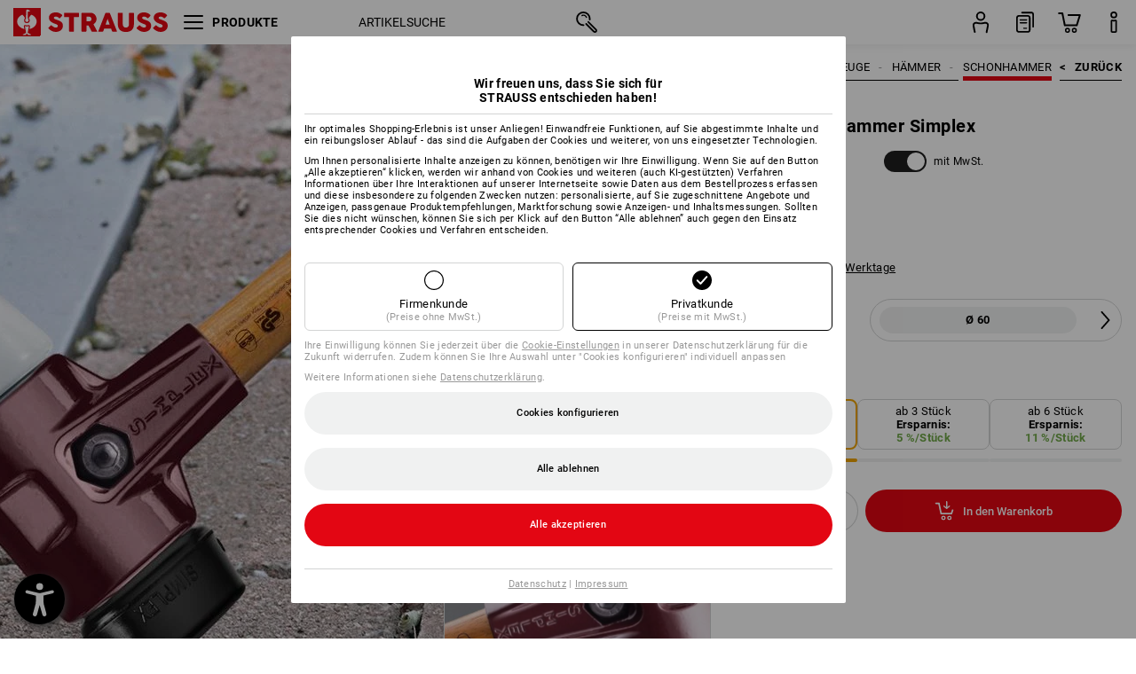

--- FILE ---
content_type: text/html; charset=utf-8
request_url: https://www.strauss.com/at/de/schonhammer/halder-schonhammer-simplex-7170140-5506100-0.html
body_size: 79435
content:




<!DOCTYPE html>



<html lang="de" class="desktop lang-de EnableABTests ProductComparisonFlyout ShowAlternativeArticles EnableNewBasketPage PostalCodeUpdatedOnCitySelection RedesignProductDetailsPage RedesignOrderModal EnableLogoCreator ab-webshop current-pricemode-gross" data-page-view-log-data-id="1e42dd80-e80f-4bd9-8e9e-e2f90d1d3e0f">

    <head>
        
        <!-- Time: 1/29/2026 1:12:51 PM / CorrelationId: 1e42dd80-e80f-4bd9-8e9e-e2f90d1d3e0f -->
<meta charset="utf-8">
        <meta id="viewport" name="viewport" content="width=1000">
<meta name="SKYPE_TOOLBAR" content="SKYPE_TOOLBAR_PARSER_COMPATIBLE">
<meta name="format-detection" content="telephone=no">
<meta name="hidden-query-params" content="size,category">
    <meta name="current-pricemode" content="Gross">
    <meta name="video-tracking-ajax-target" content="https://www.strauss.com/at/de/ajax/update/Action/Video">
    <meta name="pagetype" content="Detail">
<link rel="preconnect" href="https://cdn.strauss.com">
<link rel="shortcut icon" href="https://cdn.strauss.com/at/bundles/metainfoservice/1.33.0/assets/favicons/ES/favicon.ico" />
<link rel="apple-touch-icon" sizes="57x57" href="https://cdn.strauss.com/at/bundles/metainfoservice/1.33.0/assets/favicons/ES/apple-touch-icon-57x57.png" />
<link rel="apple-touch-icon" sizes="60x60" href="https://cdn.strauss.com/at/bundles/metainfoservice/1.33.0/assets/favicons/ES/apple-touch-icon-60x60.png" />
<link rel="apple-touch-icon" sizes="72x72" href="https://cdn.strauss.com/at/bundles/metainfoservice/1.33.0/assets/favicons/ES/apple-touch-icon-72x72.png" />
<link rel="apple-touch-icon" sizes="76x76" href="https://cdn.strauss.com/at/bundles/metainfoservice/1.33.0/assets/favicons/ES/apple-touch-icon-76x76.png" />
<link rel="apple-touch-icon" sizes="114x114" href="https://cdn.strauss.com/at/bundles/metainfoservice/1.33.0/assets/favicons/ES/apple-touch-icon-114x114.png" />
<link rel="apple-touch-icon" sizes="120x120" href="https://cdn.strauss.com/at/bundles/metainfoservice/1.33.0/assets/favicons/ES/apple-touch-icon-120x120.png" />
<link rel="apple-touch-icon" sizes="144x144" href="https://cdn.strauss.com/at/bundles/metainfoservice/1.33.0/assets/favicons/ES/apple-touch-icon-144x144.png" />
<link rel="apple-touch-icon" sizes="152x152" href="https://cdn.strauss.com/at/bundles/metainfoservice/1.33.0/assets/favicons/ES/apple-touch-icon-152x152.png" />
<link rel="apple-touch-icon" sizes="180x180" href="https://cdn.strauss.com/at/bundles/metainfoservice/1.33.0/assets/favicons/ES/apple-touch-icon-180x180.png" />
<link rel="icon" type="image/png" sizes="16x16" href="https://cdn.strauss.com/at/bundles/metainfoservice/1.33.0/assets/favicons/ES/favicon-16x16.png" />
<link rel="icon" type="image/png" sizes="32x32" href="https://cdn.strauss.com/at/bundles/metainfoservice/1.33.0/assets/favicons/ES/favicon-32x32.png" />
<link rel="icon" type="image/png" sizes="96x96" href="https://cdn.strauss.com/at/bundles/metainfoservice/1.33.0/assets/favicons/ES/favicon-96x96.png" />
<link rel="icon" type="image/png" sizes="160x160" href="https://cdn.strauss.com/at/bundles/metainfoservice/1.33.0/assets/favicons/ES/favicon-160x160.png" />
<link rel="icon" type="image/png" sizes="192x192" href="https://cdn.strauss.com/at/bundles/metainfoservice/1.33.0/assets/favicons/ES/favicon-192x192.png" />
<link rel="icon" type="image/png" sizes="196x196" href="https://cdn.strauss.com/at/bundles/metainfoservice/1.33.0/assets/favicons/ES/favicon-196x196.png" />
<link rel="icon" href="https://cdn.strauss.com/at/bundles/metainfoservice/1.33.0/assets/favicons/ES/favicon.ico" />
<meta name="msapplication-TileColor" content="#e30613" />
<meta name="msapplication-TileImage" content="https://cdn.strauss.com/at/bundles/metainfoservice/1.33.0/assets/favicons/ES/mstile-144x144.png" />
<meta name="msapplication-config" content="https://cdn.strauss.com/at/bundles/metainfoservice/1.33.0/assets/favicons/ES/browserconfig.xml" />
<meta name="application-name" content="Strauss" />
<meta name="apple-mobile-web-app-title" content="Strauss" />



<style type="text/css">


    html.desktop > body,
    html.handheld > body > .handheld-background.background-image,
    html > body.popup-window {
        background-color: #ffffff !important;
    }

    html > body.parallax,
    html.handheld > body {
        background-color: #ffffff !important;
    }

</style>
<!--__BASETAG__-->
<meta name="description"  content="
    Von Fäustel über Schlosserhammer bis Latthammer: Hier findet jeder Handwerker & Heimwerker-Profi den perfekten Hammer » jetzt hochwertiges Werkzeug bestellen!"  />
<link rel="alternate" hreflang="de-at" href="https://www.strauss.com/at/de/schonhammer/halder-schonhammer-simplex-7170140-5506100-0.html"/>
<link rel="alternate" hreflang="de-be" href="https://www.strauss.com/be/de/schonhammer/halder-schonhammer-simplex-7170140-5506100-0.html"/>
<link rel="alternate" hreflang="fr-be" href="https://www.strauss.com/be/fr/marteau-non-destructif/marteau-de-charpentier-simplex-halder-7170140-5506100-0.html"/>
<link rel="alternate" hreflang="nl-be" href="https://www.strauss.com/be/nl/kunststofhamers/halder-kunststofhamer-simplex-7170140-5506100-0.html"/>
<link rel="alternate" hreflang="de-ch" href="https://www.strauss.com/ch/de/schonhammer/halder-schonhammer-simplex-7170140-5506100-0.html"/>
<link rel="alternate" hreflang="fr-ch" href="https://www.strauss.com/ch/fr/marteau-non-destructif/marteau-de-charpentier-simplex-halder-7170140-5506100-0.html"/>
<link rel="alternate" hreflang="cs-cz" href="https://www.strauss.com/cz/cs/plastove-kladivo/halder-gumove-kladivo-simplex-7170140-5506100-0.html"/>
<link rel="alternate" hreflang="de-de" href="https://www.strauss.com/de/de/schonhammer/halder-schonhammer-simplex-7170140-5506100-0.html"/>
<link rel="alternate" hreflang="en-de" href="https://www.strauss.com/de/en/soft-faced-hammer/easy-on-hammer-simplex-7170140-5506100-0.html"/>
<link rel="alternate" hreflang="fr-de" href="https://www.strauss.com/de/fr/marteau-non-destructif/marteau-de-charpentier-simplex-halder-7170140-5506100-0.html"/>
<link rel="alternate" hreflang="da-dk" href="https://www.strauss.com/dk/da/skanehammer/halder-blod-hammer-simplex-7170140-5506100-0.html"/>
<link rel="alternate" hreflang="en-dk" href="https://www.strauss.com/dk/en/soft-faced-hammer/easy-on-hammer-simplex-7170140-5506100-0.html"/>
<link rel="alternate" hreflang="x-default" href="https://www.strauss.com/global/en"/>
<link rel="alternate" hreflang="en" href="https://www.strauss.com/global/en"/>
<link rel="alternate" hreflang="fr" href="https://www.strauss.com/global/fr"/>
<link rel="alternate" hreflang="nl-nl" href="https://www.strauss.com/nl/nl/kunststofhamers/halder-kunststofhamer-simplex-7170140-5506100-0.html"/>
<link rel="alternate" hreflang="en-se" href="https://www.strauss.com/se/en/soft-faced-hammer/easy-on-hammer-simplex-7170140-5506100-0.html"/>
<link rel="alternate" hreflang="sv-se" href="https://www.strauss.com/se/sv/klubbor/halder-skonhammare-simplex-7170140-5506100-0.html"/>
<link rel="alternate" hreflang="en-gb" href="https://www.strauss.com/uk/en/soft-faced-hammer/easy-on-hammer-simplex-7170140-5506100-0.html"/>


    <meta name="bandwidth-detection-active" content="false" class="bandwidth-detection"/>
    <meta name="bandwidth-detection-test-data-url" content="https://cdn.strauss.com/at/Static/GetBandwidthTestData.aspx" class="bandwidth-detection"/>
    <meta name="logging-target" content="https://www.strauss.com/at/de/ajax/Action/VisitDetails" class="bandwidth-detection"/>    
<link rel="canonical" href="https://www.strauss.com/at/de/schonhammer/halder-schonhammer-simplex-7170140-5506100-0.html"/>
<meta  content="https://www.strauss.com/at/de/schonhammer/halder-schonhammer-simplex-7170140-5506100-0.html" itemprop="isSimilarTo" />
<meta name="action-control-ajax-target" content="https://www.strauss.com/at/de/ajax/update/Action/Index" /><script id="translated-page-urls" type="text/json">
    {"translations":[{"code":"de","obfuscation":"l10n","url":"obs-link-v1:aHR0cHM6Ly93d3cuc3RyYXVzcy5jb20vYXQvZGUvc2Nob25oYW1tZXIvaGFsZGVyLXNjaG9uaGFtbWVyLXNpbXBsZXgtNzE3MDE0MC01NTA2MTAwLTAuaHRtbA=="}]}
</script>


        
        
<link href="https://cdn.strauss.com/at/cassette.axd/stylesheet/b91a214bb8a41f29fda36e74b527b3ff7a88fce5/bootstrap" type="text/css" rel="stylesheet"/>
<link href="https://cdn.strauss.com/at/cassette.axd/stylesheet/8cbfe1cc0fa30ebf03d64b26ba039912087c177a/styles" type="text/css" rel="stylesheet"/>
<link href="https://cdn.strauss.com/at/cassette.axd/stylesheet/e3bd06a57aa33b5b7b3e313fe119fa540af41742/cssShopThemeFiles" type="text/css" rel="stylesheet"/>




<script type="text/javascript" src="https://cdn.strauss.com/at/bundles/applicationShell/1.37.1/shell.js"></script>
    <script>shell.tabNav.enable();</script>
<script type="text/javascript" src="https://cdn.strauss.com/at/bundles/localization/8.68.1/assets/localization.js"></script>





                
                

        



<script id="sniff" type="application/json">
    {"name":"unknown","version":0,"osVersion":0,"isDesktop":true}
</script>





    
    <link rel="preload" href="https://cdn.strauss.com/at/bundles/metainfoservice/1.33.0/assets/roboto-regular.woff2" as="font" type="font/woff2" crossorigin />
    <link rel="preload" href="https://cdn.strauss.com/at/bundles/metainfoservice/1.33.0/assets/roboto-medium.woff2" as="font" type="font/woff2" crossorigin />
    <link rel="preload" href="https://cdn.strauss.com/at/bundles/metainfoservice/1.33.0/assets/roboto-bold.woff2" as="font" type="font/woff2" crossorigin />
    <link rel="preload" href="https://cdn.strauss.com/at/bundles/metainfoservice/1.33.0/assets/augusta-regular.woff2" as="font" type="font/woff2" crossorigin />
    <link rel="stylesheet" href="https://cdn.strauss.com/at/bundles/metainfoservice/1.33.0/assets/augusta.css" />
    <link rel="stylesheet" href="https://cdn.strauss.com/at/bundles/metainfoservice/1.33.0/assets/augustacondensed.css" />
    <link rel="stylesheet" href="https://cdn.strauss.com/at/bundles/metainfoservice/1.33.0/assets/roboto.css" />

    <script id="mkt-lf-client-urls" type="text/json">{"countryCodeEndpoint":"/at/de/api/country-code","translationNotFoundEndpoint":"L2F0L2RlL2FwaS9sYW5ndWFnZXN3aXRjaGVyL2xvZy90cmFuc2xhdGVkdXJsbm90Zm91bmQ=","defaultLanguageEndpoint":"L2F0L2RlL2FwaS9sYW5ndWFnZXN3aXRjaGVyL2xvZy9kZWZhdWx0bGFuZ3VhZ2VyZWRpcmVjdA==","missingLanguageEndpoint":"L2F0L2RlL2FwaS9sYW5ndWFnZXN3aXRjaGVyL2xvZy9sYW5ndWFnZW5vdHNldA==","cultureChangedEndpoint":"L2F0L2RlL2FwaS9sYW5ndWFnZXN3aXRjaGVyL0N1bHR1cmUvQ2hhbmdlZD9tbFN0YXRlPQ=="}</script>
    <script id="mkt-available-languages" type="text/json">{"languages":[{"culture":"de","name":"DEUTSCH"}],"autoTranslate":false,"autoTransLanguages":[]}</script>
    <script id="country-languages" type="text/json">null</script>
    <script src="https://cdn.strauss.com/at/bundles/languagefragments/1.71.0/ClientSideRedirect.js" id="client-side-redirect" data-default-language-prefix="de" data-dlr-active="true" data-mandator-prefix="AT"></script>
    <script src="https://cdn.strauss.com/at/bundles/languagefragments/1.71.0/LanguageResolver.js"></script>

                    <link rel=" stylesheet" href="https://cdn.strauss.com/at/bundles/geoipmodalservice/1.19.0/assets/main.css" />
                
            <script src="https://cdn.strauss.com/at/bundles/manualproductcomparison/1.108.0/js/PriceModeAppShellIntegrationGross.js" defer></script>
    
    <script type="text/javascript">
        var eyeAble_pluginConfig = {"azureDemoMode":false,"blacklistContrast":"#headr-ic-logo-es_red_horizontal,.fas_slides,.debuginfo,.pdp-icon_play_pause_3d","blacklistFontsize":".animationcontent,.fas_t_details,.h1-tag ,.mkt-text-products ,.pdp-basket_counter_input","blacklistFontsizeMobile":".swiper-wrapper","customBackgroundColor":"#000000","customFunctionPosition":{"Bluefilter":"Main","ColorCorrection":"Main","Darkmode":"Main","HideImages":"Main","LargeCursor":"More","StopAnimation":"More","TabNavi":"More"},"customText":{"tipMainTxt":" "},"disableZoom":true,"externalLogoUrl":"https://cdn.strauss.com/at/eyeable/assets/Icon_barrierefreiheit_v1.svg","fontsizeThreshold":4,"forceWhiteBackground":".mkt-menu-icon > div,.mkt-icon-YouTube","iconSize":57,"license":{"*.strauss.com":"4070675172cfa99depqtofdk;",".*.strauss.com":"ceaee3892a93d214epqtofdk7","strauss.com":"3bd3d973e76b944aepqtofdk="},"mainIconAlt":2,"maxMagnification":4,"maxMobileMagnification":3,"mobileBottomPosition":"16px","mobileIconSize":50,"mobileRightPosition":"16px","mobileSidePosition":"left","newColor":{"--toolbar-z-index":1050},"precisePosition":true,"rightPosition":"16px","sidePosition":"left","topPosition":"calc(100% - 73px)"};
    </script>

    <script type="text/javascript">
        eyeAble_pluginConfig["pluginPath"] = "https://cdn.strauss.com/at/bundles/eyeableassets/0.12.0/assets";

        const userAgent = navigator.userAgent.toLowerCase();
        if (userAgent.includes("kiowarekioskdevice1080p") || userAgent.includes("signageplayer") || userAgent.includes("multiplayer")) {
            window.localStorage.setItem("eyeAbleHideIcon", true);
        }
    </script>

    <script async src="https://cdn.strauss.com/at/bundles/eyeableassets/0.12.0/assets/init.js"></script>
    <script async src="https://cdn.strauss.com/at/bundles/eyeableassets/0.12.0/assets/public/js/eyeAble.js"></script>

    <script type="text/javascript">window.dataLayer = window.dataLayer || [];</script>

    <link rel="stylesheet" href="https://cdn.strauss.com/at/bundles/headr2/3.35.0/app.css" />
    <link rel="stylesheet" href="https://cdn.strauss.com/at/bundles/headr2/3.35.0/styles.css" />

    <link rel="stylesheet" href="https://cdn.strauss.com/at/bundles/megamenu/3.32.0/app.css" />
    <link rel="stylesheet" href="https://cdn.strauss.com/at/bundles/megamenu/3.32.0/styles.css" />

    <link rel="stylesheet" href="https://cdn.strauss.com/at/bundles/languagefragments/1.71.0/LanguageSwitcher.css" />

    <link rel="stylesheet" href="https://cdn.strauss.com/at/bundles/shopSearchWeb/1.58.1/components.css" type="text/css" media="all" />
<script src="https://cdn.strauss.com/at/bundles/shopSearchWeb/1.58.1/script/closest-polyfill.js"></script>


    



    <link rel="stylesheet" type="text/css" href="https://cdn.strauss.com/at/bundles/account-menu/1.55.0/account_menu_bundle.css" />

    
  <link rel="stylesheet" href="https://cdn.strauss.com/at/bundles/basketFlyout/1.55.0/icon/icon-styles.css" />


    
  <link rel="stylesheet" href="https://cdn.strauss.com/at/bundles/basketFlyout/1.55.0/flyout/app.css" />


        <link rel="stylesheet" href="https://cdn.strauss.com/at/bundles/manualproductcomparison/1.108.0/styles/pcf_bundle_content.css" />
    
    
    <link rel="stylesheet" href="https://cdn.strauss.com/at/bundles/quickorder/1.4.3/assets/quickordericon/icon-styles.css" />


    



    <link rel="stylesheet" href="https://cdn.strauss.com/at/bundles/Showcase/1.50.0/threeSixtyView.css" type="text/css" media="all" />

    <link rel="stylesheet" href="https://cdn.strauss.com/at/bundles/ordermodal/1.57.0/ordermodal.css" type="text/css" media="all" />

    
    <link rel="stylesheet" href="https://cdn.strauss.com/at/bundles/ShippingText/1.18.0/assets/app.css" />


    <link rel="stylesheet" href="https://cdn.strauss.com/at/bundles/basketmodal/1.65.0/basketmodal.css" type="text/css" media="all" />

    <link rel="stylesheet" href="https://cdn.strauss.com/at/bundles/bookmark/1.48.0/prepareBookmarkInAjaxModals.css" />
    <link rel="stylesheet" href="https://cdn.strauss.com/at/bundles/bookmark/1.48.0/client_side_add_btn.css" />

    <title>Halder Schonhammer Simplex  | Strauss</title>
    <link rel="stylesheet" href="https://cdn.strauss.com/at/bundles/productDetailsPage/1.81.1/components.css" />
        <link rel="preconnect" href="https://cdn.strauss.com/at/assets/pdp/"></link>
        <link rel="preload" href="https://cdn.strauss.com/at/assets/pdp/images/Three_MainImage_Desktop/product/2.Release.7170140/Halder_Schonhammer_Simplex-154772-9-637908157567445299.jpg" imagesrcset="https://cdn.strauss.com/at/assets/pdp/images/MainImage_Mobile/product/2.Release.7170140/Halder_Schonhammer_Simplex-154772-9-637908157567445299.jpg 768w,https://cdn.strauss.com/at/assets/pdp/images/Three_MainImage_Crop_Tablet/product/2.Release.7170140/Halder_Schonhammer_Simplex-154772-9-637908157567445299.jpg 1200w,https://cdn.strauss.com/at/assets/pdp/images/Three_MainImage_Crop_Desktop/product/2.Release.7170140/Halder_Schonhammer_Simplex-154772-9-637908157567445299.jpg 1800w" fetchprio="high" as="image"></link>
            <meta content="https://www.strauss.com/at/de/schonhammer/halder-schonhammer-simplex-7170140-5506100-0.html" itemprop="isSimilarTo" />
        <meta name="navkeypath" content="Werkzeuge/Handwerkzeuge/Haemmer/Schonhammer">
        <meta name="category" content="Schonhammer">

    <link rel="stylesheet" href="https://cdn.strauss.com/at/bundles/layoutedcontentgrid/1.31.1/main.css" />

        
<link rel="stylesheet" href="https://cdn.strauss.com/at/bundles/breadcrumb/1.70.1/components.css" type="text/css" media="all" />

    
        


    
    <link rel="stylesheet" href="https://cdn.strauss.com/at/bundles/bookmark/1.48.0/components.css" />

    
<link rel="stylesheet" href="https://cdn.strauss.com/at/bundles/alternativeArticles/2.25.0/Styles/styles.css" type="text/css" media="all" />


    <link rel="stylesheet" href="https://cdn.strauss.com/at/bundles/mixandmatch/1.42.0/styles/GridBundle.css" type="text/css" media="all" />

    

    
    <link rel="stylesheet" href="https://cdn.strauss.com/at/bundles/Showcase/1.50.0/productFeatureAnimation.css" type="text/css" media="all" />

    <link rel="stylesheet" href="https://cdn.strauss.com/at/bundles/footr/1.30.0/app.css" />

    <link rel="stylesheet" type="text/css" href="https://cdn.strauss.com/at/bundles/newsletter-promotion/1.57.0/app.css" />

    
    


    
    


    <script type="application/json" id="mkt-cct-cookie-version">
    {
          "cookieVersion": 2
    }
    </script>
    <script src="https://cdn.strauss.com/at/bundles/cookiebar/1.70.0/consenttypesresolver.js"></script>

        <link rel="stylesheet" href="https://cdn.strauss.com/at/bundles/cookiebar/1.70.0/styles.css" />
    </head>
    <body data-cap="IsHandheld=false,IsLowendDevice=false" data-navigation-context="Schonhammer" class="responsive initheader use-responsive-helper">
        








    <script type="text/javascript">
       (function(window, document, dataLayerName, id) {
           window[dataLayerName]=window[dataLayerName]||[],window[dataLayerName].push({start:(new Date).getTime(),event:"stg.start"});var scripts=document.getElementsByTagName('script')[0],tags=document.createElement('script');
           function stgCreateCookie(a,b,c){var d="";if(c){var e=new Date;e.setTime(e.getTime()+24*c*60*60*1e3),d="; expires="+e.toUTCString()}document.cookie=a+"="+b+d+"; path=/"}
           var isStgDebug=(window.location.href.match("stg_debug")||document.cookie.match("stg_debug"))&&!window.location.href.match("stg_disable_debug");stgCreateCookie("stg_debug",isStgDebug?1:"",isStgDebug?14:-1);
           var qP=[];dataLayerName!=="dataLayer"&&qP.push("data_layer_name="+dataLayerName),isStgDebug&&qP.push("stg_debug");var qPString=qP.length>0?("?"+qP.join("&")):"";
           tags.async=!0,tags.src="https://pt.strauss.com"+"/containers/"+id+".js"+qPString,scripts.parentNode.insertBefore(tags,scripts);
           !function(a,n,i){a[n]=a[n]||{};for(var c=0;c<i.length;c++)!function(i){a[n][i]=a[n][i]||{},a[n][i].api=a[n][i].api||function(){var a=[].slice.call(arguments,0);"string"==typeof a[0]&&window[dataLayerName].push({event:n+"."+i+":"+a[0],parameters:[].slice.call(arguments,1)})}}(i[c])}(window,"ppms",["tm","cm"]);
       })(window, document, 'dataLayer', 'ecb9c08b-9ce0-421d-a4bd-276bec4a79b9');
    </script>

<script type="text/javascript">
    document.addEventListener("DOMContentLoaded", ()=> {
        fetch('/at/de/api/evaluate/cookie', {
            credentials: 'same-origin',
            method: 'get'
        });
    });
</script>






        




        <div class="container">
            <a id="top"></a>
            


<header id="headr" class="mkt-scope-headr  "><div class="mkt-spacer"></div><svg xmlns="http://www.w3.org/2000/svg" xmlns:xlink="http://www.w3.org/1999/xlink" style="height:0;position:absolute;width:0"><defs><symbol id="headr-ic-orderform" viewBox="0 0 21.9 26"><g id="headr-ic-orderform_orderform"><path d="M14.3 25H3.8c-1.7 0-3-1.3-3-3V7.8c0-1.7 1.3-3 3-3h10.5c1.7 0 3 1.3 3 3V22c0 1.7-1.3 3-3 3zM3.8 6.7c-.6 0-1.1.5-1.1 1.2V22c0 .6.5 1.1 1.1 1.1h10.5c.6 0 1.1-.5 1.1-1.1V7.8c0-.6-.5-1.1-1.1-1.2H3.8z"/><path d="M20.2 19.2c-.5 0-.9-.4-.9-.9V4c0-.6-.5-1.1-1.1-1.1H7.6c-.5 0-1-.4-1-1s.4-1 1-1h10.6c1.7 0 3 1.3 3 3v14.3c-.1.6-.5 1-1 1zM12.8 14.4H5.4c-.4 0-.7-.3-.7-.7 0-.4.3-.7.7-.7h7.4c.4 0 .7.3.7.7 0 .3-.3.6-.7.7z"/><path d="M12.8 11.1H5.4c-.4 0-.7-.3-.7-.7 0-.4.3-.8.7-.8h7.4c.4 0 .7.3.7.7 0 .5-.3.8-.7.8zM12.8 20.6H9.4c-.4 0-.7-.4-.6-.8 0-.3.3-.6.6-.6h3.3c.4 0 .7.4.6.8.1.3-.2.6-.5.6z"/></g></symbol></defs><defs><symbol id="headr-ic-logo-es_black_horizontal" viewBox="0 0 200 36"><path d="M44.882 24.879l2.806-2.67c.422-.422.828-.22 1.25.135 1.2 1.03 3.06 2.535 5.037 2.535 2.214 0 2.704-1.048 2.704-2.264 0-1.352-2.18-2.08-3.346-2.485-5.223-1.792-7.96-4.158-7.96-7.944 0-4.006 3.582-6.676 8.788-6.676 2.924 0 6.152 1.319 7.86 3.16.455.525.472.964-.052 1.488l-2.484 2.653c-.457.456-.913.22-1.37-.185-.557-.525-1.419-1.166-2.366-1.504-1.149-.406-4.124-.474-4.124 1.385 0 1.183 1.403 1.724 3.77 2.484 4.597 1.539 7.757 3.077 7.757 7.59 0 4.748-3.955 7.842-9.262 7.842-3.346 0-6.676-1.876-8.822-4.108-.406-.456-.744-.878-.186-1.436M64.56 6.744c0-.49.237-.727.71-.727h17.612c.472 0 .71.237.71.727v4.107c0 .49-.238.726-.71.726h-5.764v17.831c0 .473-.237.71-.727.71H71.71c-.472 0-.71-.236-.71-.71v-17.83H65.27c-.473 0-.71-.237-.71-.727V6.744zM93.092 11.037v5.881h3.6c1.707 0 2.89-1.453 2.89-2.924 0-1.42-1.2-2.957-2.89-2.957h-3.6zm-6.254-4.293c0-.355.22-.727.694-.727h10.766c4.58 0 7.69 4.023 7.69 8.096 0 2.586-1.606 5.155-3.955 6.641l4.648 8.654c.186.321.05.71-.406.71h-5.848c-.456 0-.608-.152-.879-.675l-3.836-7.335h-2.62v7.3c0 .474-.237.71-.71.71h-4.85c-.457 0-.694-.236-.694-.71V6.744zM117.484 21.01h5.171l-2.62-7.37-2.551 7.37zm-.39-14.266c.186-.49.525-.727.998-.727h3.972c.456 0 .793.237.98.727l8.856 22.664c.186.473.034.71-.456.71h-4.835c-.49 0-.81-.236-.962-.71l-1.133-3.177h-8.856l-1.099 3.177c-.151.473-.49.71-.98.71h-4.834c-.49 0-.642-.236-.456-.71l8.806-22.664zM139.356 20.501c0 3.178 1.893 4.412 3.972 4.412 2.163 0 3.988-1.538 3.988-4.412V6.744c0-.389.287-.727.744-.727h4.732c.524 0 .795.338.795.727v13.673c0 7.554-4.8 10.073-10.26 10.073-5.459 0-10.259-2.62-10.259-10.073V6.744c0-.389.255-.727.642-.727h4.953c.592 0 .693.321.693.727v13.757zM157.222 24.879l2.806-2.67c.422-.422.828-.22 1.251.135 1.2 1.03 3.06 2.535 5.036 2.535 2.214 0 2.705-1.048 2.705-2.264 0-1.352-2.18-2.08-3.347-2.485-5.223-1.792-7.96-4.158-7.96-7.944 0-4.006 3.582-6.676 8.789-6.676 2.924 0 6.152 1.319 7.858 3.16.457.525.474.964-.05 1.488l-2.484 2.653c-.457.456-.913.22-1.37-.185-.558-.525-1.42-1.166-2.366-1.504-1.15-.406-4.124-.474-4.124 1.385 0 1.183 1.403 1.724 3.768 2.484 4.599 1.539 7.76 3.077 7.76 7.59 0 4.748-3.956 7.842-9.263 7.842-3.347 0-6.676-1.876-8.823-4.108-.405-.456-.743-.878-.186-1.436M178.3 24.879l2.805-2.67c.422-.422.828-.22 1.25.135 1.2 1.03 3.06 2.535 5.037 2.535 2.214 0 2.705-1.048 2.705-2.264 0-1.352-2.18-2.08-3.347-2.485-5.223-1.792-7.96-4.158-7.96-7.944 0-4.006 3.582-6.676 8.789-6.676 2.923 0 6.151 1.319 7.858 3.16.457.525.474.964-.051 1.488l-2.484 2.653c-.457.456-.913.22-1.37-.185-.557-.525-1.419-1.166-2.365-1.504-1.15-.406-4.124-.474-4.124 1.385 0 1.183 1.403 1.724 3.768 2.484 4.599 1.539 7.759 3.077 7.759 7.59 0 4.748-3.956 7.842-9.262 7.842-3.347 0-6.676-1.876-8.823-4.108-.406-.456-.744-.878-.186-1.436"/><path shape-rendering="crispedges" d="M.903 36H33.71s.903 0 .903-.859V.86s0-.859-.903-.859H.903S0 0 0 .859V35.14S0 36 .903 36z"/><path d="M21.335 3.928l-2.542.736c-.07.019-.246.054-.335.158-.09.106-.13.243-.152.415-.13.981.01 5.313.199 7.372.003.036.049.785.153 1.02.117.214.252.396.404.585.274.364.468.844.468 1.307 0 1.27-.995 2.268-2.229 2.268a2.229 2.229 0 01-2.23-2.23c0-.502.189-.971.47-1.345.152-.189.287-.371.404-.584.13-.298.141-.707.154-1.021.078-2.005.191-4.518.242-5.858.007-1.106-.153-2.324.028-3.414.117-1.116 1.327-1.755 2.306-1.286.89.346 1.678.898 2.51 1.357l.117.066c.391.233.156.405.075.44l-.042.014zM17.303 32.37s-.945 1.217-1.412 1.83a.145.145 0 01-.11.054h-3.537a.15.15 0 01-.144-.146v-.323c0-.05.031-.103.081-.131l3.702-1.878.053-.03a.474.474 0 00.05-.034c.137-.112.256-.273.256-.459a1.47 1.47 0 00-.022-.172s-1.034-5.556-1.465-7.808c-.03-.171.083-.275.224-.25.504.164 1.485.353 2.329.353.797 0 1.811-.189 2.32-.353.141-.025.253.079.224.25-.431 2.252-1.465 7.808-1.465 7.808a1.493 1.493 0 00-.023.172c0 .187.12.346.258.46.013.01.035.024.049.033l.052.03 3.703 1.878c.05.028.08.08.08.13v.324a.15.15 0 01-.143.146h-3.537a.146.146 0 01-.11-.054c-.468-.613-1.413-1.83-1.413-1.83" fill="#fff"/><path d="M17.302 19.16a3.603 3.603 0 01-3.597-3.6c0-.757.264-1.526.744-2.165l.03-.038c.08-.114.17-.235.218-.298.026-.034.075-.103.075-.103l-.05-.148-.007-.022c-.606-1.744-1.784-3.155-3.237-4.33-3.529 1.56-6.582 4.584-6.582 8.758 0 5.123 4.557 8.556 9.133 9.566-.209-1.108-.412-2.176-.616-3.245l-.006-.032a1.597 1.597 0 01.436-1.397 1.563 1.563 0 011.597-.37c.35.117 1.226.278 1.864.278.641 0 1.517-.161 1.866-.277a1.563 1.563 0 011.597.37c.359.357.522.88.436 1.397l-.006.032a992.418 992.418 0 00-.617 3.245c4.577-1.009 9.137-4.443 9.137-9.567 0-4.174-3.053-7.197-6.581-8.759-1.456 1.177-2.634 2.59-3.24 4.336l-.055.17s.04.065.08.118c.057.077.117.16.206.278l.03.038a3.66 3.66 0 01.744 2.166 3.602 3.602 0 01-3.598 3.598z" fill="#fff"/></symbol><symbol viewBox="0 0 100 104.005" id="headr-ic-logo-es_black_vertical"><path d="M2.608 104.005h94.785s2.607 0 2.607-2.48V2.48A2.47 2.47 0 0097.393 0H2.608S0 0 0 2.48v99.045a2.47 2.47 0 002.608 2.48z"/><path d="M61.638 11.348c-.605.175-7.223 2.093-7.343 2.125a1.943 1.943 0 00-.97.459 2.247 2.247 0 00-.439 1.198c-.373 2.834.027 15.349.575 21.296a14.378 14.378 0 00.442 2.95 11.358 11.358 0 001.166 1.687 6.54 6.54 0 011.353 3.778 6.441 6.441 0 11-12.882.107 6.527 6.527 0 011.358-3.885 11.32 11.32 0 001.166-1.686 8.624 8.624 0 00.446-2.95c.226-5.792.552-13.052.7-16.923.019-3.196-.443-6.713.08-9.863a4.698 4.698 0 016.662-3.715 61.47 61.47 0 017.25 3.92l.34.19c1.13.672.452 1.17.217 1.273zM49.99 93.516s-2.73 3.517-4.08 5.289a.42.42 0 01-.319.157H35.372a.431.431 0 01-.413-.422v-.935a.448.448 0 01.232-.377L45.885 91.8s.097-.05.154-.085a1.364 1.364 0 00.143-.1 1.784 1.784 0 00.743-1.325 4.254 4.254 0 00-.066-.497s-2.986-16.052-4.233-22.557c-.083-.496.24-.795.648-.724a24.877 24.877 0 006.728 1.021 25.65 25.65 0 006.704-1.021c.408-.07.73.228.647.724-1.246 6.505-4.232 22.557-4.232 22.557a4.305 4.305 0 00-.066.497 1.8 1.8 0 00.744 1.326 1.48 1.48 0 00.14.097c.04.025.151.085.151.085l10.698 5.429a.448.448 0 01.233.377v.935a.431.431 0 01-.413.422h-10.22a.421.421 0 01-.318-.157c-1.35-1.772-4.08-5.289-4.08-5.289" fill="#fff"/><path d="M49.987 55.351a10.408 10.408 0 01-10.393-10.395 10.519 10.519 0 012.15-6.258l.084-.109c.236-.33.494-.678.633-.86.074-.098.216-.298.216-.298l-.143-.428-.022-.065a28.188 28.188 0 00-9.352-12.51c-10.195 4.51-19.015 13.246-19.015 25.305 0 14.8 13.167 24.719 26.386 27.635-.603-3.2-1.19-6.286-1.781-9.373l-.016-.093a4.613 4.613 0 011.26-4.036 4.582 4.582 0 014.614-1.068 21.587 21.587 0 005.385.801 21.556 21.556 0 005.39-.8 4.469 4.469 0 01.662-.164 4.515 4.515 0 013.95 1.231 4.616 4.616 0 011.261 4.036l-.017.094c-.592 3.087-1.178 6.173-1.78 9.374 13.222-2.913 26.396-12.834 26.396-27.637 0-12.059-8.821-20.794-19.015-25.306a28.175 28.175 0 00-9.358 12.527l-.162.49s.12.19.232.34c.166.224.34.463.596.805l.086.11a10.574 10.574 0 012.139 5.935c.006.09.012.198.012.322A10.407 10.407 0 0149.99 55.35z" fill="#fff"/></symbol><symbol id="headr-ic-logo-es_couture" viewBox="0 0 100 100"><g id="headr-ic-logo-es_couture_logo-es-es_couture" fill="#000"><path d="M50 0C22.4 0 0 22.4 0 50s22.4 50 50 50 50-22.4 50-50S77.6 0 50 0zm0 95.9C24.7 95.9 4.1 75.3 4.1 50S24.7 4.1 50 4.1 95.9 24.7 95.9 50 75.3 95.9 50 95.9z"/><path d="M63.3 27.8s-14-4.5-25.8 7.2c3.5-6.4 10.6-13.2 24.9-12.3.3 0 .5-.2.5-.5s-.2-.5-.5-.5c-13.8-.9-21.2 5.3-25 11.6 7.1-16.2 21.4-21 21.5-21.1.3-.1.5-.4.4-.8-.1-.3-.4-.5-.8-.4-.2.1-23 7.8-26 36.3C29.7 74.1 42 86 52.8 91.4c.1.1.2.1.3.1.2 0 .4-.1.6-.3.2-.3 0-.7-.3-.8-5.9-2.9-12.4-8-16.3-16.5.4-1.2 3.1-6.9 13.2-14.1l-8.4 4.6s5.9-7.7 9.5-10.3c.2-.1-8.3 3.8-8.3 3.8s8.3-14.8 17.6-17.4c0 0-4.8-2.6-14.3-2.4 0-.2.2-6.4 16.9-10.3z"/></g></symbol><symbol id="headr-ic-logo-es_legacy_black_horizontal" viewBox="0 0 91.5 100"><g id="headr-ic-logo-es_legacy_black_horizontal_logo-es-es_black"><path shape-rendering="crispedges" d="M2.4 0S0 0 0 2.4v95.2s0 2.4 2.4 2.4H89s2.4 0 2.4-2.4V2.4S91.4 0 89 0H2.4z" fill="#1e1e1e"/><path d="M61.2 89.7c0 .4.1.9.4 1.3.3.4.5.7.9.9.4.3.8.4 1.3.4.4 0 .9-.1 1.3-.4.4-.3.7-.5.9-.9.3-.4.4-.8.4-1.3 0-.4-.1-.9-.4-1.3-.3-.4-.5-.7-.9-.9-.4-.3-.8-.4-1.3-.4-.4 0-.9.1-1.3.4-.4.3-.7.5-.9.9-.2.4-.4.8-.4 1.3m.5 0c0-.4.1-.7.3-1.1.2-.4.4-.5.7-.7.4-.2.7-.3 1.1-.3s.7.1 1.1.3.5.4.7.7c.2.4.3.7.3 1.1s-.1.7-.3 1.1c-.2.4-.4.5-.7.7-.4.2-.7.3-1.1.3s-.7-.1-1.1-.3-.5-.5-.7-.8c-.2-.2-.3-.6-.3-1m1.1 1.5h.5V90h.4l.7 1.2h.6l-.8-1.2c.3 0 .4-.1.5-.2.2-.1.2-.4.3-.5 0-.3-.1-.5-.3-.6-.2-.2-.4-.2-.8-.2h-1.1v2.7zm.5-1.7v-.9h.7c.2 0 .3 0 .4.1.1.1.2.2.2.4s-.1.4-.2.4c-.1.1-.3.1-.4.1h-.7v-.1zM54.9 52.3s-1.3 4-6.5 7-10 .6-12.1-1.1c-2.8-2.2-3.1-7-3.1-7s.5 1.2 2.3 3.9c1.6 2.7 4.8 4.4 6.2 4.5 1.1.1 1.9-1.5 3.7-2.7 1.9-1.2 2.9-.4 5.3-1.2 2.2-.9 4.2-3.4 4.2-3.4m-7.4-4.1c-2 1.6-4.1 2-6.5.8-2.4-1.2-3.1-4-2.1-6.1 1-2.1 3-4.5 3.6-6.2 1.3-3.2.8-16.3.8-16.3 0-1.3-.1-5.1-.1-5.1V13c-.1-.5-.4-1-.7-1.5-.3-.5-.5-1-.5-1.9 0-1 1.2-1.7 1.2-1.7s1.2-.7 2.3-.8c.6-.1 1.5.2 2.4 1.1s2.9 2.1 3.7 2.5c.7.4 1.1.5 1.7 1 .2.2.9.5.5.8-.4.4-1.9-.3-3.5-.5-1.5-.2-2.6 0-3.4.6-1.5 1.1-1.9 4.2-1.9 4.8 0 .8-.1 2-.1 3v5.2c0 2.8.2 5.6.3 7.5.2 2-.2 4.5-.6 5.8-.4 1.2-.6 1.8-1.7 3.3-.5.7-1.3 1.6-1.2 3 .1 1.8 1.4 2.8 3.2 2.8.5 0 1.3-.2 1.9-.6 2.4-1.6 2.6-4.6 2.7-4.5.1.5-.3 3.6-2 5.3M42.1 71c-.1-1.6 0-2.6-.1-3.8 0-.5-.1-1.9-.2-2.1 0-.4-.2-.8.4-.8.6 0 1 .1 1.6.1.6 0 1.2-.3 1.6-.3.4 0 .4 0 .4 1.1.1 2.1.4 4.6.4 5.5.2 1.6.2 5.3.2 7.8 0 .5-.1 3.1-.2 4.5-.4 2.6-.7 3.1-1 3.7-.2.5-.2.7-.2.7s-1.2-1.6-1.4-2.3c-.4-1.2-.9-2.9-.9-4.8-.1-.2-.5-7.7-.6-9.3zm-.8 16.2c.1-1.7.4-2.8.8-1.6.4 1.2.7 1.2 1 1.8.4.5-.5 1-1 1.4-.4.4-1.3 1.5-2 2.1-1 .7-1.5.8-2 .5-.2-.1-.4-.8-1-.5-.5.2-1 .4-1.2.4-.3-.2.9-.6 1.5-.9.6-.4.9-.5 1.1-.4.2.1 0 1.2 1 .5.8-.6 1.7-1.6 1.8-3.3m5.1-.2c.2-.3.4-1.1.6-1.6.1-.6.9-1.1.8-.5-.1.4-.1.5-.3 1.1-.2.6-.1 1.1.1 1.6.3 1.1 2.1 2.4.2 1.7-.9-.4-1.3-.8-1.7-1.2-.2-.3 0-.8.3-1.1m25.3-53.6c-3.7-.6-8.1 1.5-8.4 1.2-.1-.2 1.5-1.6 3.4-2.1 2-.5 5.1-.6 5.6-.5.4-.1 2.2.3 1.9-.5-.4-.9-3.3-2.9-6.7-3.3-4.1-.5-8.2 2.6-8.4 2.8-1.1.8-1.2.5-1.2.3-.2-.9 1.3-2.4 2.9-3.5 1.5-1.2 2.6-1.4 2.9-1.9.3-.4-.5-.8-1.9-.7-4.5.3-9.7 2.1-11.5 7-.6 1.8-.4 3.8 0 5.1-.8-1.2-1.8-3.4-2.1-4.9-.5-1.9-1.4-8.9-1.5-11.2 0-2.3.1-6.3 1.4-7.4.4-.4 1.2-1 2.9-.6 1.6.4 2.7.9 3.3.5.5-.3 1-.9.4-1.7-.5-.7-1.8-1.2-2.2-1.3s-1.4-.7-1.5-1c-.1-.3-.1-1-.2-1.3-.1-.4-.2-.8-1-.9-.8-.1-1.1-.4-1.4-.4-.4-.2-.9-.6-1.6-.7-.7-.1-2.1 0-2.9.4S41 8.3 40.4 8.9c-.3.2-.4.4-.4.4s.7.5.9 1.1c0 .5-.1.9-.1 1.5.3 1.4 1.1 1.9 1.2 3.7.1 1.9.4 11.4 0 15.2-.3 2.8-1 4.7-1.3 5.5 0 0 .2-3.7-.7-5.6-1.2-2.8-3.7-4.7-6.8-5.4-5.2-1.2-6.3-.4-6.7-.1-.4.4-.5.8.4 1.2s4 1.8 5.3 2.5c1.5.9 2.3 1.7 2.3 2.1 0 .4-.6.3-1.4-.1-.3-.1-5.2-2.9-8.7-2.5-3.5.4-6.2 2.2-6.6 3.1-.4.9 1.3.5 1.9.5 1.2-.2 3.7 0 5.6.5s3.6 1.4 3.2 1.9c-.3.6-4.5-1.1-9.1-.4-2.8.4-5.2 3-5.6 4.5-1 3.2.4 7.8 1.4 8.9.2.2.4.2.6.1.7-.4 2.5-1.9 4.3-3.1 1.4-1 2.7-1.6 3.7-2.1 3.8-1.8 3.6-.5 3.4-.3-.4.4-10.7 6.5-10.3 10.3.4 2.9 2.1 5.8 3.9 7.6 1 1 2.3 2.1 2.9 1.7.4-.4.3-.6.4-1.9.3-1.9.8-3.7 1.3-4.7s.8-.9.9-.6c.1.3-.2 1.4-.1 3 0 1.7.1 4.7.4 6.5.3 1.7.5 2.7.9 3.2.1.2.5.4.9.1.4-.4 1.8-1.8 2.8-3.7 1.1-2 2.2-4.6 2.2-4.6s.2-.2.4.2c.1.3.7 3-.2 6-.9 2.9-2 4.8-2.1 5.3-.1.3-.2.9.4.8.8-.2 4.9-2.8 5.1-3 .3 1.1 1.4 3 2 4.5.4 1.3 1.1 4.6 1.3 7.6.4 4.6 0 6.9-.6 7.6-.6.6-2.2 1.2-2.9 1.5-.8.3-1.5.4-2.4 1-.9.5-1.5 1.2-1.8 1.9-.4.7-.5.7-.3.7s.7-.4 1.6-.4c.9-.1 1.2-.1 1.2-.1l-.8.8c-.3.3-.5.4-.4.6.2.2.8 0 1.1.1.4.1 1.9.4 3.4.1 1.5-.3 2.1-.4 2.7-1.2.5-.9 1.2-2.1 2.1-2.9.9-.8 1.7-1.2 1.7-1.2s.7.7 1.3 1.1c.7.4 2 1 2.6 1.6.6.6 1.3 1.8 1.6 2.1.4.4.7.5 1.6.5.9.1 1.8.2 2.4.4.4.1.5.3.7.3.2.1.3 0 .3-.1.1-.3.2-.7 0-1.1-.3-.5-.7-1-1.1-1.2s-.8-.4-.9-.7c-.3-.2-.5-.9-.5-.9s1.2.6 1.7.9c.3.2.5.4.7.5.1.1.2.1.3 0 .2-.3.5-1 .3-1.5-.4-.8-1.7-1.6-2.7-1.9-.8-.2-1.8-.5-2.3-.9-.5-.4-1.5-1.5-1.8-3.8-.3-1.8-.2-2.5-.2-3.9.1-3 .4-6.6.6-8.3.3-2.4 1.1-4 1-5.8 1.3 2.3 3.1 3.7 4.2 4.3 1.5.8 4.1.9 4.7.3.4-.4-1.7-1.6-1.8-5-.1-3.5.8-7.3 1-7.7.1-.4.4-.3.4-.1.1.9.6 5.5 1.2 7.8.3 1.1.5 2.6 1.2 2.5 1.8-.1 5-3.7 4.9-5.4-.1-1.9-1.5-6.6-2.7-8.6-.6-1.1-2.9-3.9-3-4.4.7-.6 3.9 2 5.4 4.5 1.1 1.9 1.7 3.7 1.9 4.7.4 1.9.2 2.5.4 2.8.3.2.5.4 2.2-1.5 1.7-1.9 3.5-4.6 4.2-8.6.7-3.8-7.8-9.1-8.2-9.5-.2-.2-1-.7-.8-.8.2-.1.6-.7 4.5 1.5 1.4.8 4.9 3.5 5.4 3.7.3.2.4 0 .5-.1 1.1-1.1 2.2-5.7 1.2-8.7-.7-1.9-3.3-4.2-5.6-4.4zM44.6 9.6c-.4-.4-.9-.8-.9-.8s.9-.8 2-.3c.7.4 1.2 1 1.2 1s-.4.2-.9.3c-.5.1-1 .1-1.4-.2m.8 2.3c.3-.4.6-.7.8-.8.2-.1 1.4-.4 1.8-.6.4-.3.1-.7-.1-1-.4-.6-1.5-1.2-2.2-1.5-.7-.4-1.7 0-2.2.3-.5.3-.4.8-.1 1.2.2.4-.7.1-.7.1s-.1 0-.1.1c0 .4.4 1.1.8 1.6.6.7.4 3.2.7 3.5.1.1.3 0 .4-.3 0-.4.5-2.1.9-2.6" fill="#fff"/></g></symbol><symbol id="headr-ic-logo-es_legacy_black_vertical" viewBox="0 0 91.5 100"><g id="headr-ic-logo-es_legacy_black_vertical_logo-es-es_black"><path shape-rendering="crispedges" d="M2.4 0S0 0 0 2.4v95.2s0 2.4 2.4 2.4H89s2.4 0 2.4-2.4V2.4S91.4 0 89 0H2.4z" fill="#1e1e1e"/><path d="M61.2 89.7c0 .4.1.9.4 1.3.3.4.5.7.9.9.4.3.8.4 1.3.4.4 0 .9-.1 1.3-.4.4-.3.7-.5.9-.9.3-.4.4-.8.4-1.3 0-.4-.1-.9-.4-1.3-.3-.4-.5-.7-.9-.9-.4-.3-.8-.4-1.3-.4-.4 0-.9.1-1.3.4-.4.3-.7.5-.9.9-.2.4-.4.8-.4 1.3m.5 0c0-.4.1-.7.3-1.1.2-.4.4-.5.7-.7.4-.2.7-.3 1.1-.3s.7.1 1.1.3.5.4.7.7c.2.4.3.7.3 1.1s-.1.7-.3 1.1c-.2.4-.4.5-.7.7-.4.2-.7.3-1.1.3s-.7-.1-1.1-.3-.5-.5-.7-.8c-.2-.2-.3-.6-.3-1m1.1 1.5h.5V90h.4l.7 1.2h.6l-.8-1.2c.3 0 .4-.1.5-.2.2-.1.2-.4.3-.5 0-.3-.1-.5-.3-.6-.2-.2-.4-.2-.8-.2h-1.1v2.7zm.5-1.7v-.9h.7c.2 0 .3 0 .4.1.1.1.2.2.2.4s-.1.4-.2.4c-.1.1-.3.1-.4.1h-.7v-.1zM54.9 52.3s-1.3 4-6.5 7-10 .6-12.1-1.1c-2.8-2.2-3.1-7-3.1-7s.5 1.2 2.3 3.9c1.6 2.7 4.8 4.4 6.2 4.5 1.1.1 1.9-1.5 3.7-2.7 1.9-1.2 2.9-.4 5.3-1.2 2.2-.9 4.2-3.4 4.2-3.4m-7.4-4.1c-2 1.6-4.1 2-6.5.8-2.4-1.2-3.1-4-2.1-6.1 1-2.1 3-4.5 3.6-6.2 1.3-3.2.8-16.3.8-16.3 0-1.3-.1-5.1-.1-5.1V13c-.1-.5-.4-1-.7-1.5-.3-.5-.5-1-.5-1.9 0-1 1.2-1.7 1.2-1.7s1.2-.7 2.3-.8c.6-.1 1.5.2 2.4 1.1s2.9 2.1 3.7 2.5c.7.4 1.1.5 1.7 1 .2.2.9.5.5.8-.4.4-1.9-.3-3.5-.5-1.5-.2-2.6 0-3.4.6-1.5 1.1-1.9 4.2-1.9 4.8 0 .8-.1 2-.1 3v5.2c0 2.8.2 5.6.3 7.5.2 2-.2 4.5-.6 5.8-.4 1.2-.6 1.8-1.7 3.3-.5.7-1.3 1.6-1.2 3 .1 1.8 1.4 2.8 3.2 2.8.5 0 1.3-.2 1.9-.6 2.4-1.6 2.6-4.6 2.7-4.5.1.5-.3 3.6-2 5.3M42.1 71c-.1-1.6 0-2.6-.1-3.8 0-.5-.1-1.9-.2-2.1 0-.4-.2-.8.4-.8.6 0 1 .1 1.6.1.6 0 1.2-.3 1.6-.3.4 0 .4 0 .4 1.1.1 2.1.4 4.6.4 5.5.2 1.6.2 5.3.2 7.8 0 .5-.1 3.1-.2 4.5-.4 2.6-.7 3.1-1 3.7-.2.5-.2.7-.2.7s-1.2-1.6-1.4-2.3c-.4-1.2-.9-2.9-.9-4.8-.1-.2-.5-7.7-.6-9.3zm-.8 16.2c.1-1.7.4-2.8.8-1.6.4 1.2.7 1.2 1 1.8.4.5-.5 1-1 1.4-.4.4-1.3 1.5-2 2.1-1 .7-1.5.8-2 .5-.2-.1-.4-.8-1-.5-.5.2-1 .4-1.2.4-.3-.2.9-.6 1.5-.9.6-.4.9-.5 1.1-.4.2.1 0 1.2 1 .5.8-.6 1.7-1.6 1.8-3.3m5.1-.2c.2-.3.4-1.1.6-1.6.1-.6.9-1.1.8-.5-.1.4-.1.5-.3 1.1-.2.6-.1 1.1.1 1.6.3 1.1 2.1 2.4.2 1.7-.9-.4-1.3-.8-1.7-1.2-.2-.3 0-.8.3-1.1m25.3-53.6c-3.7-.6-8.1 1.5-8.4 1.2-.1-.2 1.5-1.6 3.4-2.1 2-.5 5.1-.6 5.6-.5.4-.1 2.2.3 1.9-.5-.4-.9-3.3-2.9-6.7-3.3-4.1-.5-8.2 2.6-8.4 2.8-1.1.8-1.2.5-1.2.3-.2-.9 1.3-2.4 2.9-3.5 1.5-1.2 2.6-1.4 2.9-1.9.3-.4-.5-.8-1.9-.7-4.5.3-9.7 2.1-11.5 7-.6 1.8-.4 3.8 0 5.1-.8-1.2-1.8-3.4-2.1-4.9-.5-1.9-1.4-8.9-1.5-11.2 0-2.3.1-6.3 1.4-7.4.4-.4 1.2-1 2.9-.6 1.6.4 2.7.9 3.3.5.5-.3 1-.9.4-1.7-.5-.7-1.8-1.2-2.2-1.3s-1.4-.7-1.5-1c-.1-.3-.1-1-.2-1.3-.1-.4-.2-.8-1-.9-.8-.1-1.1-.4-1.4-.4-.4-.2-.9-.6-1.6-.7-.7-.1-2.1 0-2.9.4S41 8.3 40.4 8.9c-.3.2-.4.4-.4.4s.7.5.9 1.1c0 .5-.1.9-.1 1.5.3 1.4 1.1 1.9 1.2 3.7.1 1.9.4 11.4 0 15.2-.3 2.8-1 4.7-1.3 5.5 0 0 .2-3.7-.7-5.6-1.2-2.8-3.7-4.7-6.8-5.4-5.2-1.2-6.3-.4-6.7-.1-.4.4-.5.8.4 1.2s4 1.8 5.3 2.5c1.5.9 2.3 1.7 2.3 2.1 0 .4-.6.3-1.4-.1-.3-.1-5.2-2.9-8.7-2.5-3.5.4-6.2 2.2-6.6 3.1-.4.9 1.3.5 1.9.5 1.2-.2 3.7 0 5.6.5s3.6 1.4 3.2 1.9c-.3.6-4.5-1.1-9.1-.4-2.8.4-5.2 3-5.6 4.5-1 3.2.4 7.8 1.4 8.9.2.2.4.2.6.1.7-.4 2.5-1.9 4.3-3.1 1.4-1 2.7-1.6 3.7-2.1 3.8-1.8 3.6-.5 3.4-.3-.4.4-10.7 6.5-10.3 10.3.4 2.9 2.1 5.8 3.9 7.6 1 1 2.3 2.1 2.9 1.7.4-.4.3-.6.4-1.9.3-1.9.8-3.7 1.3-4.7s.8-.9.9-.6c.1.3-.2 1.4-.1 3 0 1.7.1 4.7.4 6.5.3 1.7.5 2.7.9 3.2.1.2.5.4.9.1.4-.4 1.8-1.8 2.8-3.7 1.1-2 2.2-4.6 2.2-4.6s.2-.2.4.2c.1.3.7 3-.2 6-.9 2.9-2 4.8-2.1 5.3-.1.3-.2.9.4.8.8-.2 4.9-2.8 5.1-3 .3 1.1 1.4 3 2 4.5.4 1.3 1.1 4.6 1.3 7.6.4 4.6 0 6.9-.6 7.6-.6.6-2.2 1.2-2.9 1.5-.8.3-1.5.4-2.4 1-.9.5-1.5 1.2-1.8 1.9-.4.7-.5.7-.3.7s.7-.4 1.6-.4c.9-.1 1.2-.1 1.2-.1l-.8.8c-.3.3-.5.4-.4.6.2.2.8 0 1.1.1.4.1 1.9.4 3.4.1 1.5-.3 2.1-.4 2.7-1.2.5-.9 1.2-2.1 2.1-2.9.9-.8 1.7-1.2 1.7-1.2s.7.7 1.3 1.1c.7.4 2 1 2.6 1.6.6.6 1.3 1.8 1.6 2.1.4.4.7.5 1.6.5.9.1 1.8.2 2.4.4.4.1.5.3.7.3.2.1.3 0 .3-.1.1-.3.2-.7 0-1.1-.3-.5-.7-1-1.1-1.2s-.8-.4-.9-.7c-.3-.2-.5-.9-.5-.9s1.2.6 1.7.9c.3.2.5.4.7.5.1.1.2.1.3 0 .2-.3.5-1 .3-1.5-.4-.8-1.7-1.6-2.7-1.9-.8-.2-1.8-.5-2.3-.9-.5-.4-1.5-1.5-1.8-3.8-.3-1.8-.2-2.5-.2-3.9.1-3 .4-6.6.6-8.3.3-2.4 1.1-4 1-5.8 1.3 2.3 3.1 3.7 4.2 4.3 1.5.8 4.1.9 4.7.3.4-.4-1.7-1.6-1.8-5-.1-3.5.8-7.3 1-7.7.1-.4.4-.3.4-.1.1.9.6 5.5 1.2 7.8.3 1.1.5 2.6 1.2 2.5 1.8-.1 5-3.7 4.9-5.4-.1-1.9-1.5-6.6-2.7-8.6-.6-1.1-2.9-3.9-3-4.4.7-.6 3.9 2 5.4 4.5 1.1 1.9 1.7 3.7 1.9 4.7.4 1.9.2 2.5.4 2.8.3.2.5.4 2.2-1.5 1.7-1.9 3.5-4.6 4.2-8.6.7-3.8-7.8-9.1-8.2-9.5-.2-.2-1-.7-.8-.8.2-.1.6-.7 4.5 1.5 1.4.8 4.9 3.5 5.4 3.7.3.2.4 0 .5-.1 1.1-1.1 2.2-5.7 1.2-8.7-.7-1.9-3.3-4.2-5.6-4.4zM44.6 9.6c-.4-.4-.9-.8-.9-.8s.9-.8 2-.3c.7.4 1.2 1 1.2 1s-.4.2-.9.3c-.5.1-1 .1-1.4-.2m.8 2.3c.3-.4.6-.7.8-.8.2-.1 1.4-.4 1.8-.6.4-.3.1-.7-.1-1-.4-.6-1.5-1.2-2.2-1.5-.7-.4-1.7 0-2.2.3-.5.3-.4.8-.1 1.2.2.4-.7.1-.7.1s-.1 0-.1.1c0 .4.4 1.1.8 1.6.6.7.4 3.2.7 3.5.1.1.3 0 .4-.3 0-.4.5-2.1.9-2.6" fill="#fff"/></g></symbol><symbol id="headr-ic-logo-es_legacy_couture" viewBox="0 0 100 100"><g id="headr-ic-logo-es_legacy_couture_logo-es-es_couture" fill="#000"><circle cx="50.2" cy="49.8" r="48.6"/><path d="M50 0C22.4 0 0 22.4 0 50s22.4 50 50 50 50-22.4 50-50S77.6 0 50 0zm0 95.9C24.7 95.9 4.1 75.3 4.1 50 4.1 24.7 24.7 4.1 50 4.1c25.3 0 45.9 20.6 45.9 45.9 0 25.3-20.6 45.9-45.9 45.9z" fill="#fff"/><path d="M63.3 27.8s-14-4.5-25.8 7.2c3.5-6.4 10.6-13.2 24.9-12.3.3 0 .5-.2.5-.5s-.2-.5-.5-.5c-13.8-.9-21.2 5.3-25 11.6 7.1-16.2 21.4-21 21.5-21.1.3-.1.5-.4.4-.8-.1-.3-.4-.5-.8-.4-.2.1-23 7.8-26 36.3C29.7 74.1 42 86 52.8 91.4c.1.1.2.1.3.1.2 0 .4-.1.6-.3.2-.3 0-.7-.3-.8-5.9-2.9-12.4-8-16.3-16.5.4-1.2 3.1-6.9 13.2-14.1l-8.4 4.6s5.9-7.7 9.5-10.3c.2-.1-8.3 3.8-8.3 3.8s8.3-14.8 17.6-17.4c0 0-4.8-2.6-14.3-2.4 0-.2.2-6.4 16.9-10.3z" fill="#fff"/></g></symbol><symbol id="headr-ic-logo-es_legacy_red_horizontal" viewBox="0 0 91.5 100"><g id="headr-ic-logo-es_legacy_red_horizontal_logo-es"><path shape-rendering="crispedges" d="M2.4 0S0 0 0 2.4v95.2s0 2.4 2.4 2.4H89s2.4 0 2.4-2.4V2.4S91.4 0 89 0H2.4z" fill="#d20a0f"/><path d="M61.2 89.7c0 .4.1.9.4 1.3.3.4.5.7.9.9.4.3.8.4 1.3.4.4 0 .9-.1 1.3-.4.4-.3.7-.5.9-.9.3-.4.4-.8.4-1.3 0-.4-.1-.9-.4-1.3-.3-.4-.5-.7-.9-.9-.4-.3-.8-.4-1.3-.4-.4 0-.9.1-1.3.4-.4.3-.7.5-.9.9-.2.4-.4.8-.4 1.3m.5 0c0-.4.1-.7.3-1.1.2-.4.4-.5.7-.7.4-.2.7-.3 1.1-.3s.7.1 1.1.3.5.4.7.7c.2.4.3.7.3 1.1s-.1.7-.3 1.1c-.2.4-.4.5-.7.7-.4.2-.7.3-1.1.3s-.7-.1-1.1-.3-.5-.5-.7-.8c-.2-.2-.3-.6-.3-1m1.1 1.5h.5V90h.4l.7 1.2h.6l-.8-1.2c.3 0 .4-.1.5-.2.2-.1.2-.4.3-.5 0-.3-.1-.5-.3-.6-.2-.2-.4-.2-.8-.2h-1.1v2.7zm.5-1.7v-.9h.7c.2 0 .3 0 .4.1.1.1.2.2.2.4s-.1.4-.2.4c-.1.1-.3.1-.4.1h-.7v-.1zM54.9 52.3s-1.3 4-6.5 7-10 .6-12.1-1.1c-2.8-2.2-3.1-7-3.1-7s.5 1.2 2.3 3.9c1.6 2.7 4.8 4.4 6.2 4.5 1.1.1 1.9-1.5 3.7-2.7 1.9-1.2 2.9-.4 5.3-1.2 2.2-.9 4.2-3.4 4.2-3.4m-7.4-4.1c-2 1.6-4.1 2-6.5.8-2.4-1.2-3.1-4-2.1-6.1 1-2.1 3-4.5 3.6-6.2 1.3-3.2.8-16.3.8-16.3 0-1.3-.1-5.1-.1-5.1V13c-.1-.5-.4-1-.7-1.5-.3-.5-.5-1-.5-1.9 0-1 1.2-1.7 1.2-1.7s1.2-.7 2.3-.8c.6-.1 1.5.2 2.4 1.1s2.9 2.1 3.7 2.5c.7.4 1.1.5 1.7 1 .2.2.9.5.5.8-.4.4-1.9-.3-3.5-.5-1.5-.2-2.6 0-3.4.6-1.5 1.1-1.9 4.2-1.9 4.8 0 .8-.1 2-.1 3v5.2c0 2.8.2 5.6.3 7.5.2 2-.2 4.5-.6 5.8-.4 1.2-.6 1.8-1.7 3.3-.5.7-1.3 1.6-1.2 3 .1 1.8 1.4 2.8 3.2 2.8.5 0 1.3-.2 1.9-.6 2.4-1.6 2.6-4.6 2.7-4.5.1.5-.3 3.6-2 5.3M42.1 71c-.1-1.6 0-2.6-.1-3.8 0-.5-.1-1.9-.2-2.1 0-.4-.2-.8.4-.8.6 0 1 .1 1.6.1.6 0 1.2-.3 1.6-.3.4 0 .4 0 .4 1.1.1 2.1.4 4.6.4 5.5.2 1.6.2 5.3.2 7.8 0 .5-.1 3.1-.2 4.5-.4 2.6-.7 3.1-1 3.7-.2.5-.2.7-.2.7s-1.2-1.6-1.4-2.3c-.4-1.2-.9-2.9-.9-4.8-.1-.2-.5-7.7-.6-9.3zm-.8 16.2c.1-1.7.4-2.8.8-1.6.4 1.2.7 1.2 1 1.8.4.5-.5 1-1 1.4-.4.4-1.3 1.5-2 2.1-1 .7-1.5.8-2 .5-.2-.1-.4-.8-1-.5-.5.2-1 .4-1.2.4-.3-.2.9-.6 1.5-.9.6-.4.9-.5 1.1-.4.2.1 0 1.2 1 .5.8-.6 1.7-1.6 1.8-3.3m5.1-.2c.2-.3.4-1.1.6-1.6.1-.6.9-1.1.8-.5-.1.4-.1.5-.3 1.1-.2.6-.1 1.1.1 1.6.3 1.1 2.1 2.4.2 1.7-.9-.4-1.3-.8-1.7-1.2-.2-.3 0-.8.3-1.1m25.3-53.6c-3.7-.6-8.1 1.5-8.4 1.2-.1-.2 1.5-1.6 3.4-2.1 2-.5 5.1-.6 5.6-.5.4-.1 2.2.3 1.9-.5-.4-.9-3.3-2.9-6.7-3.3-4.1-.5-8.2 2.6-8.4 2.8-1.1.8-1.2.5-1.2.3-.2-.9 1.3-2.4 2.9-3.5 1.5-1.2 2.6-1.4 2.9-1.9.3-.4-.5-.8-1.9-.7-4.5.3-9.7 2.1-11.5 7-.6 1.8-.4 3.8 0 5.1-.8-1.2-1.8-3.4-2.1-4.9-.5-1.9-1.4-8.9-1.5-11.2 0-2.3.1-6.3 1.4-7.4.4-.4 1.2-1 2.9-.6 1.6.4 2.7.9 3.3.5.5-.3 1-.9.4-1.7-.5-.7-1.8-1.2-2.2-1.3s-1.4-.7-1.5-1c-.1-.3-.1-1-.2-1.3-.1-.4-.2-.8-1-.9-.8-.1-1.1-.4-1.4-.4-.4-.2-.9-.6-1.6-.7-.7-.1-2.1 0-2.9.4S41 8.3 40.4 8.9c-.3.2-.4.4-.4.4s.7.5.9 1.1c0 .5-.1.9-.1 1.5.3 1.4 1.1 1.9 1.2 3.7.1 1.9.4 11.4 0 15.2-.3 2.8-1 4.7-1.3 5.5 0 0 .2-3.7-.7-5.6-1.2-2.8-3.7-4.7-6.8-5.4-5.2-1.2-6.3-.4-6.7-.1-.4.4-.5.8.4 1.2s4 1.8 5.3 2.5c1.5.9 2.3 1.7 2.3 2.1 0 .4-.6.3-1.4-.1-.3-.1-5.2-2.9-8.7-2.5-3.5.4-6.2 2.2-6.6 3.1-.4.9 1.3.5 1.9.5 1.2-.2 3.7 0 5.6.5s3.6 1.4 3.2 1.9c-.3.6-4.5-1.1-9.1-.4-2.8.4-5.2 3-5.6 4.5-1 3.2.4 7.8 1.4 8.9.2.2.4.2.6.1.7-.4 2.5-1.9 4.3-3.1 1.4-1 2.7-1.6 3.7-2.1 3.8-1.8 3.6-.5 3.4-.3-.4.4-10.7 6.5-10.3 10.3.4 2.9 2.1 5.8 3.9 7.6 1 1 2.3 2.1 2.9 1.7.4-.4.3-.6.4-1.9.3-1.9.8-3.7 1.3-4.7s.8-.9.9-.6c.1.3-.2 1.4-.1 3 0 1.7.1 4.7.4 6.5.3 1.7.5 2.7.9 3.2.1.2.5.4.9.1.4-.4 1.8-1.8 2.8-3.7 1.1-2 2.2-4.6 2.2-4.6s.2-.2.4.2c.1.3.7 3-.2 6-.9 2.9-2 4.8-2.1 5.3-.1.3-.2.9.4.8.8-.2 4.9-2.8 5.1-3 .3 1.1 1.4 3 2 4.5.4 1.3 1.1 4.6 1.3 7.6.4 4.6 0 6.9-.6 7.6-.6.6-2.2 1.2-2.9 1.5-.8.3-1.5.4-2.4 1-.9.5-1.5 1.2-1.8 1.9-.4.7-.5.7-.3.7s.7-.4 1.6-.4c.9-.1 1.2-.1 1.2-.1l-.8.8c-.3.3-.5.4-.4.6.2.2.8 0 1.1.1.4.1 1.9.4 3.4.1 1.5-.3 2.1-.4 2.7-1.2.5-.9 1.2-2.1 2.1-2.9.9-.8 1.7-1.2 1.7-1.2s.7.7 1.3 1.1c.7.4 2 1 2.6 1.6.6.6 1.3 1.8 1.6 2.1.4.4.7.5 1.6.5.9.1 1.8.2 2.4.4.4.1.5.3.7.3.2.1.3 0 .3-.1.1-.3.2-.7 0-1.1-.3-.5-.7-1-1.1-1.2s-.8-.4-.9-.7c-.3-.2-.5-.9-.5-.9s1.2.6 1.7.9c.3.2.5.4.7.5.1.1.2.1.3 0 .2-.3.5-1 .3-1.5-.4-.8-1.7-1.6-2.7-1.9-.8-.2-1.8-.5-2.3-.9-.5-.4-1.5-1.5-1.8-3.8-.3-1.8-.2-2.5-.2-3.9.1-3 .4-6.6.6-8.3.3-2.4 1.1-4 1-5.8 1.3 2.3 3.1 3.7 4.2 4.3 1.5.8 4.1.9 4.7.3.4-.4-1.7-1.6-1.8-5-.1-3.5.8-7.3 1-7.7.1-.4.4-.3.4-.1.1.9.6 5.5 1.2 7.8.3 1.1.5 2.6 1.2 2.5 1.8-.1 5-3.7 4.9-5.4-.1-1.9-1.5-6.6-2.7-8.6-.6-1.1-2.9-3.9-3-4.4.7-.6 3.9 2 5.4 4.5 1.1 1.9 1.7 3.7 1.9 4.7.4 1.9.2 2.5.4 2.8.3.2.5.4 2.2-1.5 1.7-1.9 3.5-4.6 4.2-8.6.7-3.8-7.8-9.1-8.2-9.5-.2-.2-1-.7-.8-.8.2-.1.6-.7 4.5 1.5 1.4.8 4.9 3.5 5.4 3.7.3.2.4 0 .5-.1 1.1-1.1 2.2-5.7 1.2-8.7-.7-1.9-3.3-4.2-5.6-4.4zM44.6 9.6c-.4-.4-.9-.8-.9-.8s.9-.8 2-.3c.7.4 1.2 1 1.2 1s-.4.2-.9.3c-.5.1-1 .1-1.4-.2m.8 2.3c.3-.4.6-.7.8-.8.2-.1 1.4-.4 1.8-.6.4-.3.1-.7-.1-1-.4-.6-1.5-1.2-2.2-1.5-.7-.4-1.7 0-2.2.3-.5.3-.4.8-.1 1.2.2.4-.7.1-.7.1s-.1 0-.1.1c0 .4.4 1.1.8 1.6.6.7.4 3.2.7 3.5.1.1.3 0 .4-.3 0-.4.5-2.1.9-2.6" fill="#fff"/></g></symbol><symbol id="headr-ic-logo-es_legacy_red_vertical" viewBox="0 0 91.5 100"><g id="headr-ic-logo-es_legacy_red_vertical_logo-es"><path shape-rendering="crispedges" d="M2.4 0S0 0 0 2.4v95.2s0 2.4 2.4 2.4H89s2.4 0 2.4-2.4V2.4S91.4 0 89 0H2.4z" fill="#d20a0f"/><path d="M61.2 89.7c0 .4.1.9.4 1.3.3.4.5.7.9.9.4.3.8.4 1.3.4.4 0 .9-.1 1.3-.4.4-.3.7-.5.9-.9.3-.4.4-.8.4-1.3 0-.4-.1-.9-.4-1.3-.3-.4-.5-.7-.9-.9-.4-.3-.8-.4-1.3-.4-.4 0-.9.1-1.3.4-.4.3-.7.5-.9.9-.2.4-.4.8-.4 1.3m.5 0c0-.4.1-.7.3-1.1.2-.4.4-.5.7-.7.4-.2.7-.3 1.1-.3s.7.1 1.1.3.5.4.7.7c.2.4.3.7.3 1.1s-.1.7-.3 1.1c-.2.4-.4.5-.7.7-.4.2-.7.3-1.1.3s-.7-.1-1.1-.3-.5-.5-.7-.8c-.2-.2-.3-.6-.3-1m1.1 1.5h.5V90h.4l.7 1.2h.6l-.8-1.2c.3 0 .4-.1.5-.2.2-.1.2-.4.3-.5 0-.3-.1-.5-.3-.6-.2-.2-.4-.2-.8-.2h-1.1v2.7zm.5-1.7v-.9h.7c.2 0 .3 0 .4.1.1.1.2.2.2.4s-.1.4-.2.4c-.1.1-.3.1-.4.1h-.7v-.1zM54.9 52.3s-1.3 4-6.5 7-10 .6-12.1-1.1c-2.8-2.2-3.1-7-3.1-7s.5 1.2 2.3 3.9c1.6 2.7 4.8 4.4 6.2 4.5 1.1.1 1.9-1.5 3.7-2.7 1.9-1.2 2.9-.4 5.3-1.2 2.2-.9 4.2-3.4 4.2-3.4m-7.4-4.1c-2 1.6-4.1 2-6.5.8-2.4-1.2-3.1-4-2.1-6.1 1-2.1 3-4.5 3.6-6.2 1.3-3.2.8-16.3.8-16.3 0-1.3-.1-5.1-.1-5.1V13c-.1-.5-.4-1-.7-1.5-.3-.5-.5-1-.5-1.9 0-1 1.2-1.7 1.2-1.7s1.2-.7 2.3-.8c.6-.1 1.5.2 2.4 1.1s2.9 2.1 3.7 2.5c.7.4 1.1.5 1.7 1 .2.2.9.5.5.8-.4.4-1.9-.3-3.5-.5-1.5-.2-2.6 0-3.4.6-1.5 1.1-1.9 4.2-1.9 4.8 0 .8-.1 2-.1 3v5.2c0 2.8.2 5.6.3 7.5.2 2-.2 4.5-.6 5.8-.4 1.2-.6 1.8-1.7 3.3-.5.7-1.3 1.6-1.2 3 .1 1.8 1.4 2.8 3.2 2.8.5 0 1.3-.2 1.9-.6 2.4-1.6 2.6-4.6 2.7-4.5.1.5-.3 3.6-2 5.3M42.1 71c-.1-1.6 0-2.6-.1-3.8 0-.5-.1-1.9-.2-2.1 0-.4-.2-.8.4-.8.6 0 1 .1 1.6.1.6 0 1.2-.3 1.6-.3.4 0 .4 0 .4 1.1.1 2.1.4 4.6.4 5.5.2 1.6.2 5.3.2 7.8 0 .5-.1 3.1-.2 4.5-.4 2.6-.7 3.1-1 3.7-.2.5-.2.7-.2.7s-1.2-1.6-1.4-2.3c-.4-1.2-.9-2.9-.9-4.8-.1-.2-.5-7.7-.6-9.3zm-.8 16.2c.1-1.7.4-2.8.8-1.6.4 1.2.7 1.2 1 1.8.4.5-.5 1-1 1.4-.4.4-1.3 1.5-2 2.1-1 .7-1.5.8-2 .5-.2-.1-.4-.8-1-.5-.5.2-1 .4-1.2.4-.3-.2.9-.6 1.5-.9.6-.4.9-.5 1.1-.4.2.1 0 1.2 1 .5.8-.6 1.7-1.6 1.8-3.3m5.1-.2c.2-.3.4-1.1.6-1.6.1-.6.9-1.1.8-.5-.1.4-.1.5-.3 1.1-.2.6-.1 1.1.1 1.6.3 1.1 2.1 2.4.2 1.7-.9-.4-1.3-.8-1.7-1.2-.2-.3 0-.8.3-1.1m25.3-53.6c-3.7-.6-8.1 1.5-8.4 1.2-.1-.2 1.5-1.6 3.4-2.1 2-.5 5.1-.6 5.6-.5.4-.1 2.2.3 1.9-.5-.4-.9-3.3-2.9-6.7-3.3-4.1-.5-8.2 2.6-8.4 2.8-1.1.8-1.2.5-1.2.3-.2-.9 1.3-2.4 2.9-3.5 1.5-1.2 2.6-1.4 2.9-1.9.3-.4-.5-.8-1.9-.7-4.5.3-9.7 2.1-11.5 7-.6 1.8-.4 3.8 0 5.1-.8-1.2-1.8-3.4-2.1-4.9-.5-1.9-1.4-8.9-1.5-11.2 0-2.3.1-6.3 1.4-7.4.4-.4 1.2-1 2.9-.6 1.6.4 2.7.9 3.3.5.5-.3 1-.9.4-1.7-.5-.7-1.8-1.2-2.2-1.3s-1.4-.7-1.5-1c-.1-.3-.1-1-.2-1.3-.1-.4-.2-.8-1-.9-.8-.1-1.1-.4-1.4-.4-.4-.2-.9-.6-1.6-.7-.7-.1-2.1 0-2.9.4S41 8.3 40.4 8.9c-.3.2-.4.4-.4.4s.7.5.9 1.1c0 .5-.1.9-.1 1.5.3 1.4 1.1 1.9 1.2 3.7.1 1.9.4 11.4 0 15.2-.3 2.8-1 4.7-1.3 5.5 0 0 .2-3.7-.7-5.6-1.2-2.8-3.7-4.7-6.8-5.4-5.2-1.2-6.3-.4-6.7-.1-.4.4-.5.8.4 1.2s4 1.8 5.3 2.5c1.5.9 2.3 1.7 2.3 2.1 0 .4-.6.3-1.4-.1-.3-.1-5.2-2.9-8.7-2.5-3.5.4-6.2 2.2-6.6 3.1-.4.9 1.3.5 1.9.5 1.2-.2 3.7 0 5.6.5s3.6 1.4 3.2 1.9c-.3.6-4.5-1.1-9.1-.4-2.8.4-5.2 3-5.6 4.5-1 3.2.4 7.8 1.4 8.9.2.2.4.2.6.1.7-.4 2.5-1.9 4.3-3.1 1.4-1 2.7-1.6 3.7-2.1 3.8-1.8 3.6-.5 3.4-.3-.4.4-10.7 6.5-10.3 10.3.4 2.9 2.1 5.8 3.9 7.6 1 1 2.3 2.1 2.9 1.7.4-.4.3-.6.4-1.9.3-1.9.8-3.7 1.3-4.7s.8-.9.9-.6c.1.3-.2 1.4-.1 3 0 1.7.1 4.7.4 6.5.3 1.7.5 2.7.9 3.2.1.2.5.4.9.1.4-.4 1.8-1.8 2.8-3.7 1.1-2 2.2-4.6 2.2-4.6s.2-.2.4.2c.1.3.7 3-.2 6-.9 2.9-2 4.8-2.1 5.3-.1.3-.2.9.4.8.8-.2 4.9-2.8 5.1-3 .3 1.1 1.4 3 2 4.5.4 1.3 1.1 4.6 1.3 7.6.4 4.6 0 6.9-.6 7.6-.6.6-2.2 1.2-2.9 1.5-.8.3-1.5.4-2.4 1-.9.5-1.5 1.2-1.8 1.9-.4.7-.5.7-.3.7s.7-.4 1.6-.4c.9-.1 1.2-.1 1.2-.1l-.8.8c-.3.3-.5.4-.4.6.2.2.8 0 1.1.1.4.1 1.9.4 3.4.1 1.5-.3 2.1-.4 2.7-1.2.5-.9 1.2-2.1 2.1-2.9.9-.8 1.7-1.2 1.7-1.2s.7.7 1.3 1.1c.7.4 2 1 2.6 1.6.6.6 1.3 1.8 1.6 2.1.4.4.7.5 1.6.5.9.1 1.8.2 2.4.4.4.1.5.3.7.3.2.1.3 0 .3-.1.1-.3.2-.7 0-1.1-.3-.5-.7-1-1.1-1.2s-.8-.4-.9-.7c-.3-.2-.5-.9-.5-.9s1.2.6 1.7.9c.3.2.5.4.7.5.1.1.2.1.3 0 .2-.3.5-1 .3-1.5-.4-.8-1.7-1.6-2.7-1.9-.8-.2-1.8-.5-2.3-.9-.5-.4-1.5-1.5-1.8-3.8-.3-1.8-.2-2.5-.2-3.9.1-3 .4-6.6.6-8.3.3-2.4 1.1-4 1-5.8 1.3 2.3 3.1 3.7 4.2 4.3 1.5.8 4.1.9 4.7.3.4-.4-1.7-1.6-1.8-5-.1-3.5.8-7.3 1-7.7.1-.4.4-.3.4-.1.1.9.6 5.5 1.2 7.8.3 1.1.5 2.6 1.2 2.5 1.8-.1 5-3.7 4.9-5.4-.1-1.9-1.5-6.6-2.7-8.6-.6-1.1-2.9-3.9-3-4.4.7-.6 3.9 2 5.4 4.5 1.1 1.9 1.7 3.7 1.9 4.7.4 1.9.2 2.5.4 2.8.3.2.5.4 2.2-1.5 1.7-1.9 3.5-4.6 4.2-8.6.7-3.8-7.8-9.1-8.2-9.5-.2-.2-1-.7-.8-.8.2-.1.6-.7 4.5 1.5 1.4.8 4.9 3.5 5.4 3.7.3.2.4 0 .5-.1 1.1-1.1 2.2-5.7 1.2-8.7-.7-1.9-3.3-4.2-5.6-4.4zM44.6 9.6c-.4-.4-.9-.8-.9-.8s.9-.8 2-.3c.7.4 1.2 1 1.2 1s-.4.2-.9.3c-.5.1-1 .1-1.4-.2m.8 2.3c.3-.4.6-.7.8-.8.2-.1 1.4-.4 1.8-.6.4-.3.1-.7-.1-1-.4-.6-1.5-1.2-2.2-1.5-.7-.4-1.7 0-2.2.3-.5.3-.4.8-.1 1.2.2.4-.7.1-.7.1s-.1 0-.1.1c0 .4.4 1.1.8 1.6.6.7.4 3.2.7 3.5.1.1.3 0 .4-.3 0-.4.5-2.1.9-2.6" fill="#fff"/></g></symbol><symbol id="headr-ic-logo-es_red_horizontal" viewBox="0 0 200 36"><path d="M44.882 24.879l2.806-2.67c.422-.422.828-.22 1.25.135 1.2 1.03 3.06 2.535 5.037 2.535 2.214 0 2.704-1.048 2.704-2.264 0-1.352-2.18-2.08-3.346-2.485-5.223-1.792-7.96-4.158-7.96-7.944 0-4.006 3.582-6.676 8.788-6.676 2.924 0 6.152 1.319 7.86 3.16.455.525.472.964-.052 1.488l-2.484 2.653c-.457.456-.913.22-1.37-.185-.557-.525-1.419-1.166-2.366-1.504-1.149-.406-4.124-.474-4.124 1.385 0 1.183 1.403 1.724 3.77 2.484 4.597 1.539 7.757 3.077 7.757 7.59 0 4.748-3.955 7.842-9.262 7.842-3.346 0-6.676-1.876-8.822-4.108-.406-.456-.744-.878-.186-1.436M64.56 6.744c0-.49.237-.727.71-.727h17.612c.472 0 .71.237.71.727v4.107c0 .49-.238.726-.71.726h-5.764v17.831c0 .473-.237.71-.727.71H71.71c-.472 0-.71-.236-.71-.71v-17.83H65.27c-.473 0-.71-.237-.71-.727V6.744zM93.092 11.037v5.881h3.6c1.707 0 2.89-1.453 2.89-2.924 0-1.42-1.2-2.957-2.89-2.957h-3.6zm-6.254-4.293c0-.355.22-.727.694-.727h10.766c4.58 0 7.69 4.023 7.69 8.096 0 2.586-1.606 5.155-3.955 6.641l4.648 8.654c.186.321.05.71-.406.71h-5.848c-.456 0-.608-.152-.879-.675l-3.836-7.335h-2.62v7.3c0 .474-.237.71-.71.71h-4.85c-.457 0-.694-.236-.694-.71V6.744zM117.484 21.01h5.171l-2.62-7.37-2.551 7.37zm-.39-14.266c.186-.49.525-.727.998-.727h3.972c.456 0 .793.237.98.727l8.856 22.664c.186.473.034.71-.456.71h-4.835c-.49 0-.81-.236-.962-.71l-1.133-3.177h-8.856l-1.099 3.177c-.151.473-.49.71-.98.71h-4.834c-.49 0-.642-.236-.456-.71l8.806-22.664zM139.356 20.501c0 3.178 1.893 4.412 3.972 4.412 2.163 0 3.988-1.538 3.988-4.412V6.744c0-.389.287-.727.744-.727h4.732c.524 0 .795.338.795.727v13.673c0 7.554-4.8 10.073-10.26 10.073-5.459 0-10.259-2.62-10.259-10.073V6.744c0-.389.255-.727.642-.727h4.953c.592 0 .693.321.693.727v13.757zM157.222 24.879l2.806-2.67c.422-.422.828-.22 1.251.135 1.2 1.03 3.06 2.535 5.036 2.535 2.214 0 2.705-1.048 2.705-2.264 0-1.352-2.18-2.08-3.347-2.485-5.223-1.792-7.96-4.158-7.96-7.944 0-4.006 3.582-6.676 8.789-6.676 2.924 0 6.152 1.319 7.858 3.16.457.525.474.964-.05 1.488l-2.484 2.653c-.457.456-.913.22-1.37-.185-.558-.525-1.42-1.166-2.366-1.504-1.15-.406-4.124-.474-4.124 1.385 0 1.183 1.403 1.724 3.768 2.484 4.599 1.539 7.76 3.077 7.76 7.59 0 4.748-3.956 7.842-9.263 7.842-3.347 0-6.676-1.876-8.823-4.108-.405-.456-.743-.878-.186-1.436M178.3 24.879l2.805-2.67c.422-.422.828-.22 1.25.135 1.2 1.03 3.06 2.535 5.037 2.535 2.214 0 2.705-1.048 2.705-2.264 0-1.352-2.18-2.08-3.347-2.485-5.223-1.792-7.96-4.158-7.96-7.944 0-4.006 3.582-6.676 8.789-6.676 2.923 0 6.151 1.319 7.858 3.16.457.525.474.964-.051 1.488l-2.484 2.653c-.457.456-.913.22-1.37-.185-.557-.525-1.419-1.166-2.365-1.504-1.15-.406-4.124-.474-4.124 1.385 0 1.183 1.403 1.724 3.768 2.484 4.599 1.539 7.759 3.077 7.759 7.59 0 4.748-3.956 7.842-9.262 7.842-3.347 0-6.676-1.876-8.823-4.108-.406-.456-.744-.878-.186-1.436" fill="#e30613"/><path shape-rendering="crispedges" d="M.903 36H33.71s.903 0 .903-.859V.86s0-.859-.903-.859H.903S0 0 0 .859V35.14S0 36 .903 36z" fill="#e30613"/><path d="M21.335 3.928l-2.542.736c-.07.019-.246.054-.335.158-.09.106-.13.243-.152.415-.13.981.01 5.313.199 7.372.003.036.049.785.153 1.02.117.214.252.396.404.585.274.364.468.844.468 1.307 0 1.27-.995 2.268-2.229 2.268a2.229 2.229 0 01-2.23-2.23c0-.502.189-.971.47-1.345.152-.189.287-.371.404-.584.13-.298.141-.707.154-1.021.078-2.005.191-4.518.242-5.858.007-1.106-.153-2.324.028-3.414.117-1.116 1.327-1.755 2.306-1.286.89.346 1.678.898 2.51 1.357l.117.066c.391.233.156.405.075.44l-.042.014zM17.303 32.37s-.945 1.217-1.412 1.83a.145.145 0 01-.11.054h-3.537a.15.15 0 01-.144-.146v-.323c0-.05.031-.103.081-.131l3.702-1.878.053-.03a.474.474 0 00.05-.034c.137-.112.256-.273.256-.459a1.47 1.47 0 00-.022-.172s-1.034-5.556-1.465-7.808c-.03-.171.083-.275.224-.25.504.164 1.485.353 2.329.353.797 0 1.811-.189 2.32-.353.141-.025.253.079.224.25-.431 2.252-1.465 7.808-1.465 7.808a1.493 1.493 0 00-.023.172c0 .187.12.346.258.46.013.01.035.024.049.033l.052.03 3.703 1.878c.05.028.08.08.08.13v.324a.15.15 0 01-.143.146h-3.537a.146.146 0 01-.11-.054c-.468-.613-1.413-1.83-1.413-1.83" fill="#fff"/><path d="M17.302 19.16a3.603 3.603 0 01-3.597-3.6c0-.757.264-1.526.744-2.165l.03-.038c.08-.114.17-.235.218-.298.026-.034.075-.103.075-.103l-.05-.148-.007-.022c-.606-1.744-1.784-3.155-3.237-4.33-3.529 1.56-6.582 4.584-6.582 8.758 0 5.123 4.557 8.556 9.133 9.566-.209-1.108-.412-2.176-.616-3.245l-.006-.032a1.597 1.597 0 01.436-1.397 1.563 1.563 0 011.597-.37c.35.117 1.226.278 1.864.278.641 0 1.517-.161 1.866-.277a1.563 1.563 0 011.597.37c.359.357.522.88.436 1.397l-.006.032a992.418 992.418 0 00-.617 3.245c4.577-1.009 9.137-4.443 9.137-9.567 0-4.174-3.053-7.197-6.581-8.759-1.456 1.177-2.634 2.59-3.24 4.336l-.055.17s.04.065.08.118c.057.077.117.16.206.278l.03.038a3.66 3.66 0 01.744 2.166 3.602 3.602 0 01-3.598 3.598z" fill="#fff"/></symbol><symbol viewBox="0 0 100 104.005" id="headr-ic-logo-es_red_vertical"><path d="M2.608 104.005h94.785s2.607 0 2.607-2.48V2.48A2.47 2.47 0 0097.393 0H2.608S0 0 0 2.48v99.045a2.47 2.47 0 002.608 2.48z" fill="#e30613"/><path d="M61.638 11.348c-.605.175-7.223 2.093-7.343 2.125a1.943 1.943 0 00-.97.459 2.247 2.247 0 00-.439 1.198c-.373 2.834.027 15.349.575 21.296a14.378 14.378 0 00.442 2.95 11.358 11.358 0 001.166 1.687 6.54 6.54 0 011.353 3.778 6.441 6.441 0 11-12.882.107 6.527 6.527 0 011.358-3.885 11.32 11.32 0 001.166-1.686 8.624 8.624 0 00.446-2.95c.226-5.792.552-13.052.7-16.923.019-3.196-.443-6.713.08-9.863a4.698 4.698 0 016.662-3.715 61.47 61.47 0 017.25 3.92l.34.19c1.13.672.452 1.17.217 1.273zM49.99 93.516s-2.73 3.517-4.08 5.289a.42.42 0 01-.319.157H35.372a.431.431 0 01-.413-.422v-.935a.448.448 0 01.232-.377L45.885 91.8s.097-.05.154-.085a1.364 1.364 0 00.143-.1 1.784 1.784 0 00.743-1.325 4.254 4.254 0 00-.066-.497s-2.986-16.052-4.233-22.557c-.083-.496.24-.795.648-.724a24.877 24.877 0 006.728 1.021 25.65 25.65 0 006.704-1.021c.408-.07.73.228.647.724-1.246 6.505-4.232 22.557-4.232 22.557a4.305 4.305 0 00-.066.497 1.8 1.8 0 00.744 1.326 1.48 1.48 0 00.14.097c.04.025.151.085.151.085l10.698 5.429a.448.448 0 01.233.377v.935a.431.431 0 01-.413.422h-10.22a.421.421 0 01-.318-.157c-1.35-1.772-4.08-5.289-4.08-5.289" fill="#fff"/><path d="M49.987 55.351a10.408 10.408 0 01-10.393-10.395 10.519 10.519 0 012.15-6.258l.084-.109c.236-.33.494-.678.633-.86.074-.098.216-.298.216-.298l-.143-.428-.022-.065a28.188 28.188 0 00-9.352-12.51c-10.195 4.51-19.015 13.246-19.015 25.305 0 14.8 13.167 24.719 26.386 27.635-.603-3.2-1.19-6.286-1.781-9.373l-.016-.093a4.613 4.613 0 011.26-4.036 4.582 4.582 0 014.614-1.068 21.587 21.587 0 005.385.801 21.556 21.556 0 005.39-.8 4.469 4.469 0 01.662-.164 4.515 4.515 0 013.95 1.231 4.616 4.616 0 011.261 4.036l-.017.094c-.592 3.087-1.178 6.173-1.78 9.374 13.222-2.913 26.396-12.834 26.396-27.637 0-12.059-8.821-20.794-19.015-25.306a28.175 28.175 0 00-9.358 12.527l-.162.49s.12.19.232.34c.166.224.34.463.596.805l.086.11a10.574 10.574 0 012.139 5.935c.006.09.012.198.012.322A10.407 10.407 0 0149.99 55.35z" fill="#fff"/></symbol><symbol viewBox="0 0 97 16" id="headr-ic-logotext-es_black_vertical"><path d="M.611 12.352l1.775-1.69c.267-.267.524-.138.791.086.76.652 1.935 1.604 3.187 1.604 1.4 0 1.71-.663 1.71-1.433 0-.855-1.38-1.315-2.117-1.572C2.653 8.214.921 6.717.921 4.322c0-2.534 2.267-4.224 5.56-4.224 1.85 0 3.892.835 4.972 2 .289.332.3.61-.032.94L9.85 4.719c-.289.288-.577.139-.866-.118-.353-.332-.898-.738-1.497-.951-.727-.257-2.609-.3-2.609.876 0 .749.888 1.09 2.385 1.572 2.908.973 4.907 1.946 4.907 4.8 0 3.005-2.502 4.962-5.859 4.962-2.117 0-4.224-1.187-5.581-2.598-.257-.289-.47-.556-.118-.909zM13.06.88c0-.311.15-.46.45-.46H24.65c.3 0 .45.149.45.46v2.597c0 .31-.15.46-.45.46h-3.646v11.28c0 .3-.15.45-.46.45h-2.962c-.299 0-.449-.15-.449-.45V3.937H13.51c-.299 0-.449-.15-.449-.46V.88zM27.154.88c0-.225.14-.46.439-.46h6.81c2.899 0 4.866 2.544 4.866 5.121 0 1.636-1.016 3.261-2.502 4.202l2.94 5.474c.118.203.032.45-.256.45h-3.7c-.289 0-.385-.097-.556-.428l-2.427-4.64h-1.657v4.618c0 .3-.15.45-.45.45h-3.068c-.289 0-.439-.15-.439-.45V.88zm3.957 2.715v3.72h2.277c1.08 0 1.829-.919 1.829-1.85 0-.897-.76-1.87-1.829-1.87h-2.277zM46.295.88c.118-.311.332-.46.631-.46h2.513c.289 0 .502.149.62.46l5.603 14.337c.117.3.021.45-.289.45h-3.058c-.31 0-.513-.15-.61-.45l-.716-2.01h-5.603l-.694 2.01c-.097.3-.31.45-.62.45h-3.059c-.31 0-.406-.15-.288-.45L46.295.88zm.247 9.024h3.271l-1.657-4.662-1.614 4.662zM60.379 9.582c0 2.011 1.197 2.791 2.513 2.791 1.368 0 2.523-.973 2.523-2.79V.878c0-.246.181-.46.47-.46h2.994c.332 0 .502.214.502.46v8.65c0 4.78-3.036 6.373-6.49 6.373-3.453 0-6.49-1.657-6.49-6.373V.879c0-.246.16-.46.406-.46h3.133c.375 0 .439.203.439.46v8.703zM71.682 12.352l1.775-1.69c.267-.267.524-.138.791.086.759.652 1.935 1.604 3.186 1.604 1.4 0 1.711-.663 1.711-1.433 0-.855-1.38-1.315-2.117-1.572-3.304-1.133-5.036-2.63-5.036-5.025 0-2.534 2.266-4.224 5.56-4.224 1.85 0 3.892.835 4.972 2 .289.332.3.61-.032.94l-1.572 1.68c-.289.288-.577.139-.866-.118-.353-.332-.898-.738-1.497-.951-.727-.257-2.609-.3-2.609.876 0 .749.887 1.09 2.384 1.572 2.91.973 4.909 1.946 4.909 4.8 0 3.005-2.503 4.962-5.86 4.962-2.117 0-4.224-1.187-5.582-2.598-.257-.289-.47-.556-.117-.909zM85.016 12.352l1.775-1.69c.267-.267.524-.138.791.086.759.652 1.936 1.604 3.186 1.604 1.401 0 1.711-.663 1.711-1.433 0-.855-1.379-1.315-2.117-1.572-3.304-1.133-5.036-2.63-5.036-5.025 0-2.534 2.267-4.224 5.56-4.224 1.85 0 3.892.835 4.972 2 .289.332.3.61-.033.94l-1.57 1.68c-.29.288-.578.139-.867-.118-.353-.332-.898-.738-1.497-.951-.727-.257-2.609-.3-2.609.876 0 .749.887 1.09 2.384 1.572 2.909.973 4.908 1.946 4.908 4.8 0 3.005-2.502 4.962-5.86 4.962-2.116 0-4.223-1.187-5.58-2.598-.257-.289-.471-.556-.118-.909z"/></symbol><symbol id="headr-ic-logotext-es_couture" viewBox="0 0 249.33 45.67"><g id="headr-ic-logotext-es_couture_Gruppe_845" transform="translate(-835.929)"><g id="headr-ic-logotext-es_couture_Gruppe_843" transform="translate(834.986 66.667)"><g id="headr-ic-logotext-es_couture_Gruppe_842"><path id="headr-ic-logotext-es_couture_Pfad_743" d="M148.47-61.38l-2.9-.01v-.14l2.9.01v.14z"/><path id="headr-ic-logotext-es_couture_Pfad_744" d="M148.17-61.52h-.43v.13c.1 0 .21.02.27.03.19-.01.37.05.52.16.11.12.15.24.21.24v-.35-.2s-.48-.02-.57-.01z"/><path id="headr-ic-logotext-es_couture_Pfad_745" d="M148.17-61.38c-.05-.01-.25 0-.43 0v-.12c.09-.01.18-.02.27-.04.28-.01.42-.04.52-.15s.15-.21.21-.21v.53s-.48 0-.57-.01z"/><path id="headr-ic-logotext-es_couture_Pfad_746" d="M149.14-59.17a.75.75 0 01-.55.62c-.35.08-.71.11-1.07.1-1.06 0-1.62-.08-1.65-.71-.02-.14 0-.63 0-1.02v-3.67c0-.13.07-.15.12-.15h1.83c.57.06.72.16.83.33.06.1.09.21.09.32v.03c0-.01.01-.02.01-.03.01-.05.04-.22.04-.35.01-.07.01-.13.01-.16.01-.1.04-.2.07-.3.02-.01.02-.03.02-.06-.01.01-.02.01-.03.02-.02.01-.04.02-.07.03-.1.01-.29.01-.5.03-.21.02-2.37.01-2.76.01h-.05l-.45-.02h-.39c.3.09.41.21.43.52.05.57.07 1.14.04 1.71v1.43c.02.57 0 1.15-.06 1.72a.53.53 0 01-.3.5h.29c.23-.01.42-.01.45-.01.18 0 .46.01.85.01h.26c.39 0 1.24.02 1.91.02.43 0 .46-.02.52-.15.06-.24.11-.49.14-.74v-.01c-.02-.05-.03-.04-.03-.02z"/><path id="headr-ic-logotext-es_couture_Pfad_747" d="M87.88-58.22c-.05 0-.11-.08-.26-.36l-2.17-4.48s-.06-.11-.13 0c-.05.13-.21.41-.21.41-.56 1.1-1.02 1.99-1.36 2.62-.17.34-.84 1.81-1.03 1.81-.07 0-.13-.11-.32-.58l-2.3-5.52c-.17-.42-.33-.57-.65-.66h1.63c-.13.03-.21.14-.21.27.01.18.07.35.15.51.01.09.05.17.06.24.11.32 1.72 4.36 1.81 4.61s.16.09.16.09 2.45-4.89 2.57-4.9c.04 0 2.27 4.57 2.27 4.57s.2.53.3.33c.05-.15.66-1.58.9-2.12.4-.95.91-2.14 1.15-2.81.08-.16.12-.34.13-.52a.252.252 0 00-.22-.27h1.24c-.33.1-.52.44-.73.88-.24.52-.64 1.43-1.05 2.3-.4.88-1.1 2.51-1.31 2.96-.28.52-.34.62-.42.62z"/><path id="headr-ic-logotext-es_couture_Pfad_748" d="M170.56-58.4c-.57-.42-1.73-1.53-2.48-2.22l-.39-.38.08-.05c.76-.23 1.27-.94 1.25-1.73-.03-.44-.28-.85-.66-1.08a4.48 4.48 0 00-1.98-.34c-.21 0-.9 0-1.2.02-.18 0-.33.01-.38.01h-.15c-.15 0-.4-.02-.66-.02.24.05.41.27.4.52.04.57.05 1.14.03 1.71v1.42c.02.57 0 1.15-.05 1.72-.04.16-.09.41-.31.5h1.52a.47.47 0 01-.37-.5c-.07-.34-.07-5.04-.07-5.04 0-.09.07-.17.16-.18.35-.04.69-.06 1.04-.06 1.22 0 1.98.66 1.98 1.69.03.53-.25 1.02-.71 1.27-.23.11-.48.17-.73.17v.09h.06c.08-.01.16.02.21.08.09.08.24.24.42.4.22.22 1 1.01 1.27 1.26l.15.12c.37.42.82.77 1.32 1.02.36.14.75.19 1.14.17h.36c-.48-.08-.9-.28-1.25-.57z"/><path id="headr-ic-logotext-es_couture_Pfad_749" d="M167.39-60.84l-2.47-.01v-.14l2.47.01v.14z"/><path id="headr-ic-logotext-es_couture_Pfad_750" d="M114.66-58.4c-.57-.42-1.74-1.53-2.5-2.22l-.39-.38.08-.05c.76-.23 1.27-.94 1.25-1.73-.03-.44-.27-.85-.65-1.08-.63-.26-1.31-.38-1.99-.34-.21 0-.9 0-1.2.02-.18 0-.33.01-.38.01h-.14c-.16 0-.41-.02-.67-.02 0 .24.38.23.4.52.02.25.02.49.02 1.71v1.43c.01.57 0 1.15-.05 1.72-.04.16-.08.41-.32.5h1.53a.505.505 0 01-.39-.5c-.06-.34-.06-5.04-.06-5.04 0-.09.07-.17.16-.18.34-.04.69-.07 1.03-.06 1.22 0 1.98.66 1.98 1.69.03.53-.25 1.02-.71 1.28-.23.11-.48.17-.73.17v.09h.05c.08-.01.16.02.21.08.09.08.24.24.42.4.22.22 1.03 1.01 1.29 1.26l.14.12c.37.42.81.77 1.31 1.02.37.14.76.19 1.15.17h.37c-.43-.1-.85-.3-1.21-.59z"/><path id="headr-ic-logotext-es_couture_Pfad_751" d="M99.01-58.22c-2.89 0-4.19-1.56-4.19-3.05 0-1.17 1.16-3.03 4.26-3.03 2.54 0 4.24 1.16 4.24 2.9 0 1.86-1.8 3.18-4.31 3.18zM99-64.19c-2.03 0-3.3 1.03-3.3 2.72 0 1.83 1.48 3.12 3.61 3.12.51 0 3.11-.14 3.11-2.81 0-2.09-1.77-3.03-3.42-3.03z"/><path id="headr-ic-logotext-es_couture_Pfad_752" d="M126.98-57.82c-.32 0-.53 0-.76-.02-.44-.04-.86-.19-1.22-.43l-.08-.05c-.49-.29-3.49-2.6-4.01-3.07l-.03-.01.01-.01c.09-.06.57-.43 1.09-.83.59-.42 1.28-.93 1.49-1.11l.04-.03c.38-.29.58-.45.58-.61a.284.284 0 00-.12-.21c.1 0 .2 0 .3.01.15.01.31.01.46.01h.21c.14 0 .3-.02.48-.02-.08.02-.15.05-.23.09-.37.11-.71.3-1.01.54-.06.05-.13.1-.21.14-.22.17-2.17 1.53-2.42 1.76l-.07.05.07.06c.31.26 3.27 2.47 3.71 2.73l.03.03c.49.4 1.04.7 1.64.9.08.03.17.06.25.08h-.2z"/><path id="headr-ic-logotext-es_couture_Pfad_753" d="M120.57-58.32h-.61l-.2-.01c-.04 0-.13 0-.25.01h-.47c.22-.08.27-.34.3-.5.05-.57.07-1.15.06-1.72v-1.43c0-1.23 0-2.74-.01-3-.04-.31-.13-.5-.42-.5h1.52c-.22.06-.36.27-.33.5-.04.26-.04 1.78-.04 3v1.43c-.02.57 0 1.15.07 1.72-.01.24.15.45.38.5z"/><path id="headr-ic-logotext-es_couture_Pfad_754" d="M136.87-58.22c-.05 0-.1-.08-.26-.36l-2.18-4.48s-.05-.11-.13 0c-.06.14-.13.28-.21.41-.55 1.1-1.75 3.4-2.09 4.07-.18.33-.22.37-.3.37-.06 0-.12-.11-.32-.58l-1.96-4.72c-.18-.42-.23-.68-.65-.68.22 0 .44.01.6.02h.45c.14 0 .34-.02.58-.02h-.02c-.11.05-.18.16-.18.28.01.19.06.37.15.54.01.07.04.14.06.21.1.34 1.38 3.58 1.45 3.82s.16.09.16.09 2.44-4.89 2.57-4.9c.05 0 2.25 4.57 2.25 4.57s.21.53.3.33c.06-.15.32-.77.55-1.31.41-.97.93-2.16 1.18-2.81.07-.17.11-.36.12-.54a.3.3 0 00-.22-.27c.22 0 .43.02.55.02h.37c.1 0 .21-.02.33-.02-.27 0-.52.45-.74.91-.23.51-.64 1.41-1.05 2.3-.39.87-.75 1.7-.96 2.15-.26.5-.33.6-.4.6z"/><path id="headr-ic-logotext-es_couture_Pfad_755" d="M159.93-58.32h-1.39-.15a.257.257 0 00.04-.29l-1.04-1.96a.234.234 0 00-.16-.1h-2.38c-.07.01-.13.05-.17.11l-.68 1.4c-.09.18-.14.38-.16.58.02.12.1.22.21.26h-1.34c.37-.11.66-.4.78-.77l2.5-4.93c.07-.15.13-.27.17-.27s.07.03.17.24c.05.09.24.43.48.89.61 1.16 1.62 3.05 2.09 3.9.39.73.74.87 1 .93l.03.01zM156-63.25c-.09 0-.14.09-.16.14l-.97 2.15c-.02.05-.01.09 0 .1.02.04.06.07.11.08h2.1c.05.01.09-.02.11-.07.04-.03.01-.11 0-.11l-1.03-2.15c-.04-.06-.09-.14-.16-.14z"/><path id="headr-ic-logotext-es_couture_Rechteck_289" d="M119.84-61.53h1.58v.14h-1.58z"/><path id="headr-ic-logotext-es_couture_Pfad_756" d="M111.47-60.84H109v-.14l2.47.01v.13z"/></g><path d="M249.53-30.95l-.04-.11c-.25-.55-.83-.89-1.39-.85-.26 0-.52.06-.74.17-4.96 2.22-11.51 4.77-18.21 4.77h-.02c-1.23 0-2.47-.1-3.71-.3a9.701 9.701 0 01-5.31-2.32c.6-.58 1.17-1.2 1.69-1.85 1.07-1.33 2.82-4.83 2.03-6.91a2.37 2.37 0 00-1.99-1.5c-.25-.03-.5-.05-.77-.06-3.23 0-5.33 3.55-5.61 6.11-.18 1.46.11 2.96.81 4.22a16.613 16.613 0 01-6.84 2.64c-.5.07-1.01.1-1.57.1-1.17.1-2.33-.32-3.11-1.08a4.812 4.812 0 01-.76-3.94c.39-2.46 1.4-4.8 2.91-6.75.29-.35.37-.71.24-1.02l-.11-.16c-.35-.35-.85-.52-1.28-.49-.2-.01-.38.01-.56.06l-.08-.07-.31.26c-3.35 2.77-9.94 1.88-11.67 1.58l-.33-.43-.23.33-.32-.06v.34l-.05.03c-1.14.71-2.29 1.42-3.44 2.08a47.704 47.704 0 01-9.97 4.4c-1.74.56-3.54.87-5.34.92-1.93 0-3.81-.82-4.38-1.89l-2.19-4.28c-.27-.56-.59-.84-.97-.84-.06-.01-.12-.02-.19-.02-.54 0-1.05.23-1.46.69-.77 1.16-1.47 2.38-2.09 3.66-1.3 2.54-2.65 5.17-5.07 6.53-.22.14-.47.22-.7.23-.21 0-.42-.1-.55-.25-1.21-1.45-.16-7.66.28-10.29.11-.58.15-.85.15-.93.06-.29-.03-.59-.28-.83-.31-.25-.71-.37-1.07-.35-.17 0-.34.03-.47.07-3.87.96-7.39 3.17-10.85 5.35l-1 .61c-.92.57-1.87 1.16-2.81 1.67a45.798 45.798 0 01-9.97 4.41c-1.73.56-3.53.88-5.38.93-1.54.13-3.08-.44-4.17-1.5-3.6-3.9.56-13.25 1.29-14.8.25-.05.61-.12 1.04-.21 1.71-.35 4.58-.93 6.44-1.21 4.34-.7 9-1.42 13.63-1.95 6.94-.84 14-1.29 20.99-1.32 8.83-.09 17.7.89 26.31 2.88l.06.01h.18c.61-.07 1.19-.25 1.72-.53l1.19-.63-1.31-.3a114.52 114.52 0 00-26.54-2.83c-5.5-.15-11.07-.01-16.57.43-10.47 1.18-23.15 3.13-26.44 3.64.9-2.72 1.95-5.41 3.15-8.03.13-.33.05-.69-.23-.96-.25-.21-.56-.3-.84-.28-.67 0-1.71.36-1.86.95-1.01 2.17-1.67 3.8-2.37 5.53-.41 1.01-.83 2.06-1.36 3.28-3.36.71-11.18.38-13.2-.84l-.17-.06c-.11-.02-.23-.02-.35-.02-.66.06-1.28.25-1.85.58l-.81.46.83.42c2.52 1.27 5.33 1.87 8.11 1.75 2.03.07 4.07-.02 6.09-.25a45.52 45.52 0 01-15.13 11.5c-1.1.54-4.44 2.18-7.13 2.2-1.65.14-3.18-.92-3.62-2.52a8.381 8.381 0 01-.12-3.92c.18-.39.35-.79.53-1.18l.82-1.87c.2-.46.11-.74-.01-.91-.19-.29-.59-.46-1.08-.46-.56-.03-1.12.17-1.59.6-.74.92-1.26 2.02-1.5 3.18l-.03.09c-.64 1.4-1.4 2.76-2.27 4.03-.69 1-3.32 3.38-4.88 3.38-.71 0-1.11-.52-1.17-1.55-.18-2.64 1.25-6.04 2.6-8.29a.78.78 0 00.11-.79l-.05-.09c-.22-.32-.56-.54-.96-.63-.38-.06-.76-.1-1.19-.11-1.81.13-3.57.57-5.21 1.3l-.65.25c-1.31.47-2.6.94-3.88 1.44-3.36 1.27-6.84 2.57-10.4 3.62l-.55.16c-2.33.76-4.74 1.28-7.17 1.53.62-1.98.67-4.07.12-6.12a4.797 4.797 0 00-4.75-3.23 5.41 5.41 0 00-4 1.64c-.34.35-.61.75-.81 1.19-.12.01-.24.03-.32.07-3.05.83-6 2.02-8.75 3.53l-.3.15c-.96.47-1.93.96-2.89 1.38-6.25 2.87-12.95 5.81-20.07 7.45-.71.17-1.45.25-2.22.26-1.28.09-2.54-.4-3.39-1.29a5.184 5.184 0 01-.91-4.25c.27-1.6.81-3.12 1.62-4.53a10.605 10.605 0 011.75-2.31c.24.2.55.3.83.28.69 0 1.32-.35 1.7-.93l.05-.11a.958.958 0 00-.37-1.1c-.52-.47-1.18-.73-1.89-.74-2.03 0-4.3 2.47-5.64 6.14-1.18 3.27-1.65 7.84.91 9.99a7.39 7.39 0 004.5 1.55c.12 0 .24 0 .36-.01 3.99 0 8.62-1.89 12.02-3.29.6-.28 1.23-.52 1.87-.74 4.25-1.64 8.38-3.53 12.37-5.36l.33-.16c.6-.27 1.21-.57 1.82-.88l.84-.41c1.14-.55 2.32-1.11 3.5-1.57-1.33 3.59-2.41 7.5-.88 9.79.81 1.31 2.23 2.08 3.82 2.06 2.2-.14 4.23-1.11 5.71-2.75.91-1.02 1.65-2.18 2.19-3.41 3.49-.25 6.94-.94 10.23-2.04 3.15-.91 6.28-2.11 9.3-3.27l1.51-.58c.48-.18 1-.4 1.59-.65 1.46-.72 3.01-1.25 4.58-1.57-2.15 4.28-3.35 9.3-.38 10.86.63.34 1.34.52 2.05.52 2.57.04 5.04-1.79 5.98-2.58.63-.55 1.21-1.16 1.72-1.81.69 2.55 2.71 3.85 6.02 3.85 1.4-.02 2.79-.22 4.14-.61a44.067 44.067 0 0017.8-10.36c-.79 3.43-1.36 8.08 1.43 11.09a7.76 7.76 0 005.94 2.17c2.87 0 6.4-.86 10.81-2.64a55.96 55.96 0 008.82-4.84c2.95-2.01 6.12-3.7 9.41-5.03l-.09.42-.12.58c-.65 2.98-1.55 7.05-.08 9.28.56.82 1.45 1.37 2.42 1.51.38.07.76.11 1.15.12 3.74 0 6.04-3.6 7.92-7l1.07-2.13c.32 1.13.89 2.18 1.69 3.1a7.828 7.828 0 005.95 2.18c3.59 0 7.65-1.41 10.81-2.65a68.08 68.08 0 009.33-5.2c1.49.25 3 .38 4.49.38 1.66.03 3.3-.17 4.9-.61a15.228 15.228 0 00-1.53 7.22c.23 3.12 2.46 4.71 6.63 4.71.59.01 1.21-.02 1.8-.09 3.05-.29 5.99-1.38 8.5-3.12.5.46 1.06.86 1.67 1.19 2.83 1.46 6.01 2.19 9.18 2.12 7.3 0 14.96-3.07 20.1-5.39.77-.37.85-.84.79-1.17zM48.87-29.11c-.16.36-.34.72-.52 1.06-.59 1.07-2.38 2.99-3.85 2.99-.71 0-1.22-.44-1.58-1.33-.74-1.91.01-4.63.73-6.65.87 1.82 2.46 3.18 4.44 3.78.26.06.53.11.78.15zm-2.53-7.32a1.57 1.57 0 011.53-1.6c.47.01.91.16 1.3.44 1.59 1.12 1.18 3.45.88 5.05v.01c-.08.35-.18.74-.31 1.16-1.26-.22-2.36-.96-3-1.99-.42-.93-.56-1.97-.4-3.07zm174.6-.32a7.27 7.27 0 01-1.65 4.24c-.19.26-.39.51-.6.76-.4-1.32-.32-2.74.24-4.03.25-.65 1.18-1.65 1.65-1.65.27 0 .34.4.36.68z"/></g></g></symbol><symbol viewBox="0 0 97 16" id="headr-ic-logotext-es_red_vertical"><path d="M.611 12.352l1.775-1.69c.267-.267.524-.138.791.086.76.652 1.935 1.604 3.187 1.604 1.4 0 1.71-.663 1.71-1.433 0-.855-1.38-1.315-2.117-1.572C2.653 8.214.921 6.717.921 4.322c0-2.534 2.267-4.224 5.56-4.224 1.85 0 3.892.835 4.972 2 .289.332.3.61-.032.94L9.85 4.719c-.289.288-.577.139-.866-.118-.353-.332-.898-.738-1.497-.951-.727-.257-2.609-.3-2.609.876 0 .749.888 1.09 2.385 1.572 2.908.973 4.907 1.946 4.907 4.8 0 3.005-2.502 4.962-5.859 4.962-2.117 0-4.224-1.187-5.581-2.598-.257-.289-.47-.556-.118-.909zM13.06.88c0-.311.15-.46.45-.46H24.65c.3 0 .45.149.45.46v2.597c0 .31-.15.46-.45.46h-3.646v11.28c0 .3-.15.45-.46.45h-2.962c-.299 0-.449-.15-.449-.45V3.937H13.51c-.299 0-.449-.15-.449-.46V.88zM27.154.88c0-.225.14-.46.439-.46h6.81c2.899 0 4.866 2.544 4.866 5.121 0 1.636-1.016 3.261-2.502 4.202l2.94 5.474c.118.203.032.45-.256.45h-3.7c-.289 0-.385-.097-.556-.428l-2.427-4.64h-1.657v4.618c0 .3-.15.45-.45.45h-3.068c-.289 0-.439-.15-.439-.45V.88zm3.957 2.715v3.72h2.277c1.08 0 1.829-.919 1.829-1.85 0-.897-.76-1.87-1.829-1.87h-2.277zM46.295.88c.118-.311.332-.46.631-.46h2.513c.289 0 .502.149.62.46l5.603 14.337c.117.3.021.45-.289.45h-3.058c-.31 0-.513-.15-.61-.45l-.716-2.01h-5.603l-.694 2.01c-.097.3-.31.45-.62.45h-3.059c-.31 0-.406-.15-.288-.45L46.295.88zm.247 9.024h3.271l-1.657-4.662-1.614 4.662zM60.379 9.582c0 2.011 1.197 2.791 2.513 2.791 1.368 0 2.523-.973 2.523-2.79V.878c0-.246.181-.46.47-.46h2.994c.332 0 .502.214.502.46v8.65c0 4.78-3.036 6.373-6.49 6.373-3.453 0-6.49-1.657-6.49-6.373V.879c0-.246.16-.46.406-.46h3.133c.375 0 .439.203.439.46v8.703zM71.682 12.352l1.775-1.69c.267-.267.524-.138.791.086.759.652 1.935 1.604 3.186 1.604 1.4 0 1.711-.663 1.711-1.433 0-.855-1.38-1.315-2.117-1.572-3.304-1.133-5.036-2.63-5.036-5.025 0-2.534 2.266-4.224 5.56-4.224 1.85 0 3.892.835 4.972 2 .289.332.3.61-.032.94l-1.572 1.68c-.289.288-.577.139-.866-.118-.353-.332-.898-.738-1.497-.951-.727-.257-2.609-.3-2.609.876 0 .749.887 1.09 2.384 1.572 2.91.973 4.909 1.946 4.909 4.8 0 3.005-2.503 4.962-5.86 4.962-2.117 0-4.224-1.187-5.582-2.598-.257-.289-.47-.556-.117-.909zM85.016 12.352l1.775-1.69c.267-.267.524-.138.791.086.759.652 1.936 1.604 3.186 1.604 1.401 0 1.711-.663 1.711-1.433 0-.855-1.379-1.315-2.117-1.572-3.304-1.133-5.036-2.63-5.036-5.025 0-2.534 2.267-4.224 5.56-4.224 1.85 0 3.892.835 4.972 2 .289.332.3.61-.033.94l-1.57 1.68c-.29.288-.578.139-.867-.118-.353-.332-.898-.738-1.497-.951-.727-.257-2.609-.3-2.609.876 0 .749.887 1.09 2.384 1.572 2.909.973 4.908 1.946 4.908 4.8 0 3.005-2.502 4.962-5.86 4.962-2.116 0-4.223-1.187-5.58-2.598-.257-.289-.471-.556-.118-.909z" fill="#e30613"/></symbol></defs></svg><div class="mkt-headr mkt-mt-es"><div class="mkt-headr-content mkt-headr-opaque"><div group="" order="1" class="mkt-slot-item mkt-small mkt-align-small-left mkt-order-small-0 mkt-narrow mkt-align-narrow-left mkt-order-narrow-0 mkt-medium mkt-align-medium-left mkt-order-medium-1 mkt-grow-medium mkt-width-medium-15 mkt-wide mkt-align-wide-left mkt-order-wide-1 mkt-width-wide-20 mkt-extra-wide mkt-align-extra-wide-left mkt-order-extra-wide-1 mkt-width-extra-wide-15"><span class="mkt-flyout-item mkt-fullwidth mkt-content-group-esmkt-megamenu"><span class="mkt-fragment-item mkt-icon-type" group="">

<div focusable class="mkt-mm-scope mkt-icon-fragment-megamenu mkt-mt-es">
    <div class="mkt-menu-icon">
        <div class="mkt-bread-top"></div>
        <div class="mkt-patty"></div>
        <div class="mkt-bread-bottom"></div>
    </div>
    <div class="mkt-marker"></div>
    <span class="mkt-text-menu">Men&#252;</span>
    <span class="mkt-text-products">Produkte</span>
</div>






</span><span class="mkt-fragment-item mkt-fragment-type">
<div id="mkt-megamenu" class="mkt-mm-scope mkt-content-fragment-megamenu"><div disabled="" class="mkt-megamenu mkt-hide-images mkt-mt-es"><div class="mkt-navitemlist-wrapper"><ul class="mkt-navitem-list mkt-white"><li class="mkt-navitem-list-item"><div class="mkt-navitem"><a href="https://www.strauss.com/at/de/arbeitskleidung/" class="mkt-link"><span class="mkt-item-title">Arbeitskleidung</span></a><span class="mkt-item-more"><svg class="mkt-mm-icon mkt-mm-ic-arrow"><use xlink:href="#mm-ic-arrow"></use></svg></span></div><div class="mkt-sub-menu"></div></li><li class="mkt-navitem-list-item"><div class="mkt-navitem"><a href="https://www.strauss.com/at/de/arbeitsschuhe/" class="mkt-link"><span class="mkt-item-title">Schuhe</span></a><span class="mkt-item-more"><svg class="mkt-mm-icon mkt-mm-ic-arrow"><use xlink:href="#mm-ic-arrow"></use></svg></span></div><div class="mkt-sub-menu"></div></li><li class="mkt-navitem-list-item"><div class="mkt-navitem"><a href="https://www.strauss.com/at/de/arbeitsschutz/" class="mkt-link"><span class="mkt-item-title">Arbeitsschutz</span></a><span class="mkt-item-more"><svg class="mkt-mm-icon mkt-mm-ic-arrow"><use xlink:href="#mm-ic-arrow"></use></svg></span></div><div class="mkt-sub-menu"></div></li><li class="mkt-navitem-list-item"><div class="mkt-navitem"><a href="https://www.strauss.com/at/de/werkzeuge/" class="mkt-link"><span class="mkt-item-title">Werkzeuge</span></a><span class="mkt-item-more"><svg class="mkt-mm-icon mkt-mm-ic-arrow"><use xlink:href="#mm-ic-arrow"></use></svg></span></div><div class="mkt-sub-menu"></div></li><li class="mkt-navitem-list-item"><div class="mkt-navitem"><a href="https://www.strauss.com/at/de/betriebsbedarf/" class="mkt-link"><span class="mkt-item-title">Betriebsbedarf</span></a><span class="mkt-item-more"><svg class="mkt-mm-icon mkt-mm-ic-arrow"><use xlink:href="#mm-ic-arrow"></use></svg></span></div><div class="mkt-sub-menu"></div></li><li class="mkt-navitem-list-item mkt-sale-category"><div class="mkt-navitem"><a href="https://www.strauss.com/at/de/sale/" class="mkt-link"><span class="mkt-item-title">SALE</span></a><span class="mkt-item-more"><svg class="mkt-mm-icon mkt-mm-ic-arrow"><use xlink:href="#mm-ic-arrow"></use></svg></span></div><div class="mkt-sub-menu"></div></li></ul><ul class="mkt-navitem-list mkt-grey"><li class="mkt-navitem-list-item"><div class="mkt-navitem"><a href="https://www.strauss.com/at/de/Bestellprozess/Bestellschein" class="mkt-link"><span class="mkt-item-title">Bestellschein</span></a><span class="mkt-item-more"><svg class="mkt-mm-icon mkt-mm-ic-arrow"><use xlink:href="#mm-ic-arrow"></use></svg></span></div></li><li class="mkt-navitem-list-item"><div class="mkt-navitem"><a href="https://www.strauss.com/at/de/produktvergleich" class="mkt-link"><span class="mkt-item-title">Produktvergleich</span></a><span class="mkt-item-more"><svg class="mkt-mm-icon mkt-mm-ic-arrow"><use xlink:href="#mm-ic-arrow"></use></svg></span></div></li><li class="mkt-navitem-list-item"><div class="mkt-navitem"><span class="mkt-link"><span class="mkt-item-title">Produktfinder</span></span><span class="mkt-item-more"><svg class="mkt-mm-icon mkt-mm-ic-arrow"><use xlink:href="#mm-ic-arrow"></use></svg></span></div><div class="mkt-sub-menu"></div></li></ul><ul class="mkt-navitem-list mkt-dark-grey"><li class="mkt-navitem-list-item"><div class="mkt-navitem"><span class="mkt-link"><span class="mkt-item-title">Unternehmen</span></span><span class="mkt-item-more"><svg class="mkt-mm-icon mkt-mm-ic-arrow"><use xlink:href="#mm-ic-arrow"></use></svg></span></div><div class="mkt-sub-menu"></div></li></ul></div><div class="mkt-account-footer mkt-small mkt-account-footer-grid"><div group class="account-menu-footer" data-login-link="https://www.strauss.com/at/de/Anmeldung">
	<div class="logged-out">
        <button focusable class="account-menu-footer-flyout-trigger account-menu-footer-button">
            Login
        </button>
	</div>
	<div class="logged-in hidden">
		<div class="buttons-container">
            <button focusable class="account-menu-footer-flyout-trigger account-menu-footer-button">
                Mein Konto
            </button>
            <form action="https://www.strauss.com/at/de/Logout" method="post">
                <button focusable type="submit" class="account-menu-footer-button-logout" aria-label="Abmelden">
                    <span class="account-menu-logout-icon-wrapper">
                        
<svg class="logout-svg" xmlns="http://www.w3.org/2000/svg" viewBox="0 0 18.44141 19.30078">
    <path d="M2.85779,10.55078h9.2926a.90039.90039,0,0,0,0-1.80078H2.85779L4.584,6.73633A.90034.90034,0,0,0,3.2168,5.56445l-3,3.5a.90019.90019,0,0,0,0,1.17188l3,3.5A.90034.90034,0,1,0,4.584,12.56445Z"/>
    <path d="M15.72266,0H7.541a.90039.90039,0,1,0,0,1.80078h8.18164a.93025.93025,0,0,1,.918.94141v13.8164a.93025.93025,0,0,1-.918.94141H7.541a.90039.90039,0,1,0,0,1.80078h8.18164a2.73392,2.73392,0,0,0,2.71875-2.74219V2.74219A2.73392,2.73392,0,0,0,15.72266,0Z"/>
</svg>

                    </span>
                </button>
            </form>
		</div>
	</div>
</div>

 





</div></div>
        <script type="text/javascript">
            window.__MKT_MM_INITIAL_STATE_APP_PARAMS__ = {"clientApiUrl":"https://cdn.strauss.com/at/de/api/megamenu/","culture":"de-DE","isEsApp":false,"menuOpen":false,"mlStrings":{"showAll":"Alles anzeigen"},"portal":"PORTAL.AT.RELEASE","portalOptions":{"portals":["PORTAL.AT.PREVIEW","MOBILE.AT.PREVIEW","PORTAL.AT.RELEASE","MOBILE.AT.RELEASE"],"mandator":"AT","mainTheme":"ES"},"section":null,"shopFunctions":{"items":[{"context":"orderform","id":"5cb8abd5","isActiveHighlighted":false,"isHighlighted":false,"isMarked":false,"label":"Bestellschein","link":{"encodedHref":"cGFnZTovL1F1aWNrT3JkZXI=","href":"https://www.strauss.com/at/de/Bestellprozess/Bestellschein"}},{"context":"mpc","id":"44cac875","isActiveHighlighted":false,"isHighlighted":false,"isMarked":false,"label":"Produktvergleich","link":{"encodedHref":"cGFnZTovL21hbnVhbHByb2R1Y3Rjb21wYXJpc29u","href":"https://www.strauss.com/at/de/produktvergleich"}},{"context":"finders","id":"52ae6372","isActiveHighlighted":false,"isHighlighted":false,"isMarked":false,"items":[{"context":"trouserfinder","id":"3b536367","isActiveHighlighted":false,"isHighlighted":false,"isMarked":false,"label":"Hosenfinder","link":{"encodedHref":"Y2F0ZWdvcnk6Ly9Ib3Nlbj90cm91c2VyZmluZGVyPW9wZW4=","href":"https://www.strauss.com/at/de/arbeitshosen/?trouserfinder=open"}},{"context":"jacketfinder","id":"34096456","isActiveHighlighted":false,"isHighlighted":false,"isMarked":false,"label":"Jackenfinder","link":{"encodedHref":"Y2F0ZWdvcnk6Ly9KYWNrZW5fV2VzdGVuP2phY2tldGZpbmRlcj1vcGVu","href":"https://www.strauss.com/at/de/arbeitsjacken/?jacketfinder=open"}},{"context":"shoefinder","id":"b1233141","isActiveHighlighted":false,"isHighlighted":false,"isMarked":false,"label":"Schuhfinder","link":{"encodedHref":"Y2F0ZWdvcnk6Ly9TY2h1aGU/c2hvZWZpbmRlcj1vcGVu","href":"https://www.strauss.com/at/de/arbeitsschuhe/?shoefinder=open"}}],"label":"Produktfinder"}]},"theme":{"mainTheme":"es"},"useSearchInApp":false};
            window.__MKT_MM_INITIAL_STATE_MM_DATA__ = {"views":[{"variant":"small","items":[{"id":"1a23f15d-95f2-4ecc-800a-fdd1b822755e","label":"Arbeitskleidung","link":{"href":"https://www.strauss.com/at/de/arbeitskleidung/","encodedHref":"Y2F0ZWdvcnk6Ly9CZWtsZWlkdW5n"},"items":[],"context":"Bekleidung"},{"id":"38fa9d85-275d-4550-bfe4-ef2a5b732e3e","label":"Schuhe","link":{"href":"https://www.strauss.com/at/de/arbeitsschuhe/","encodedHref":"Y2F0ZWdvcnk6Ly9TY2h1aGU="},"items":[],"context":"Schuhe"},{"id":"306341a2-a9a9-4593-b216-e9c3a42f19f5","label":"Arbeitsschutz","link":{"href":"https://www.strauss.com/at/de/arbeitsschutz/","encodedHref":"Y2F0ZWdvcnk6Ly9BcmJlaXRzc2NodXR6"},"items":[],"context":"Arbeitsschutz"},{"id":"e45959a0-7539-4757-8891-c60faec16692","label":"Werkzeuge","link":{"href":"https://www.strauss.com/at/de/werkzeuge/","encodedHref":"Y2F0ZWdvcnk6Ly9XZXJremV1Z2U="},"items":[],"context":"Werkzeuge"},{"id":"08f07345-d4c6-4d6a-b4df-f27a3d814019","label":"Betriebsbedarf","link":{"href":"https://www.strauss.com/at/de/betriebsbedarf/","encodedHref":"Y2F0ZWdvcnk6Ly9CZXRyaWVic2JlZGFyZg=="},"items":[],"context":"Betriebsbedarf"},{"id":"d1a12581-1ef3-43ee-b87d-77839a5dc29c","label":"SALE","link":{"href":"https://www.strauss.com/at/de/sale/","encodedHref":"Y2F0ZWdvcnk6Ly9TQUxF"},"items":[],"context":"SALE"}]},{"variant":"medium","items":[]},{"variant":"extra-wide","items":[]}],"actors":[]};
            window.__MKT_MM_INITIAL_STATE_IM_DATA__ = {"views":[{"variant":"small","items":[{"id":"f62e2764-a145-4094-9cac-3e6ee88da1df","label":"Unternehmen","stage":{"sections":[{"span":12,"top":{"columns":[{"span":12,"actors":["c05ad1e5-7966-43b3-944f-c6b161c64286","427a598f-4dff-42e6-bc96-5cf6ebabaa96","814220cb-f6e3-4f7c-98c2-06316380ba23","8001163e-19eb-42f1-8196-ab9c7f4df2c6","bacce9c7-e39e-49f2-85a0-e1b2102a4ec8"]}]},"bottom":{"columns":[]}}]}}]},{"variant":"medium","items":[{"id":"f7c1cd48-d83b-44fe-9abb-762d1bc37140","label":"Informationen","items":[{"stage":{"sections":[{"span":12,"top":{"columns":[{"span":6,"actors":["f62e2764-a145-4094-9cac-3e6ee88da1df"]},{"span":6,"actors":[]}]},"bottom":{"columns":[{"span":12,"actors":[]}]}}]}}]}],"medium":true},{"variant":"extra-wide","items":[{"id":"f7c1cd48-d83b-44fe-9abb-762d1bc37140","label":"Informationen","items":[{"stage":{"sections":[{"span":12,"top":{"columns":[{"span":6,"actors":["f62e2764-a145-4094-9cac-3e6ee88da1df"]},{"span":6,"actors":[]}]},"bottom":{"columns":[{"span":12,"actors":[]}]}}]}}]}]}],"actors":[{"label":"Unternehmen","children":[{"label":"Brand News","includeShowAllLink":false,"context":"brand_news","id":"c05ad1e5-7966-43b3-944f-c6b161c64286","link":{"href":"https://www.strauss.com/at/de/brand-news","encodedHref":"cGFnZTovL2JyYW5kX25ld3M=","semanticId":"Unternehmen/brand_news"},"type":"linklist","styling":[{"variant":"small","paddingTop":0,"paddingBottom":0,"layout":"list","showBorder":false,"alternativeTypo":false,"showSubLevels":false,"indentation":false,"borderSpace":false},{"variant":"medium","paddingTop":0,"paddingBottom":0,"layout":"list","showBorder":false,"alternativeTypo":false,"showSubLevels":false,"indentation":false,"borderSpace":false},{"variant":"extra-wide","paddingTop":0,"paddingBottom":0,"layout":"list","showBorder":false,"alternativeTypo":false,"showSubLevels":false,"indentation":false,"borderSpace":false}]},{"label":"Pressebereich","includeShowAllLink":false,"context":"presse.strauss.com/de-at","id":"427a598f-4dff-42e6-bc96-5cf6ebabaa96","link":{"href":"https://presse.strauss.com/de-at","encodedHref":"aHR0cHM6Ly9wcmVzc2Uuc3RyYXVzcy5jb20vZGUtYXQ=","target":"_blank","semanticId":"Unternehmen/presse.strauss.com/de-at"},"type":"linklist","styling":[{"variant":"small","paddingTop":0,"paddingBottom":0,"layout":"list","showBorder":false,"alternativeTypo":false,"showSubLevels":false,"indentation":false,"borderSpace":false},{"variant":"medium","paddingTop":0,"paddingBottom":0,"layout":"list","showBorder":false,"alternativeTypo":false,"showSubLevels":false,"indentation":false,"borderSpace":false},{"variant":"extra-wide","paddingTop":0,"paddingBottom":0,"layout":"list","showBorder":false,"alternativeTypo":false,"showSubLevels":false,"indentation":false,"borderSpace":false}]},{"label":"Workwearstores","includeShowAllLink":false,"context":"Wien","id":"814220cb-f6e3-4f7c-98c2-06316380ba23","link":{"href":"https://www.strauss.com/at/de/Unternehmen/workwearstore/Wien","encodedHref":"cGFnZTovL1dpZW4=","semanticId":"Unternehmen/Wien"},"type":"linklist","styling":[{"variant":"small","paddingTop":0,"paddingBottom":0,"layout":"list","showBorder":false,"alternativeTypo":false,"showSubLevels":false,"indentation":false,"borderSpace":false},{"variant":"medium","paddingTop":0,"paddingBottom":0,"layout":"list","showBorder":false,"alternativeTypo":false,"showSubLevels":false,"indentation":false,"borderSpace":false},{"variant":"extra-wide","paddingTop":0,"paddingBottom":0,"layout":"list","showBorder":false,"alternativeTypo":false,"showSubLevels":false,"indentation":false,"borderSpace":false}]},{"label":"Pop up Stores","includeShowAllLink":false,"context":"popupstore","id":"8001163e-19eb-42f1-8196-ab9c7f4df2c6","link":{"href":"https://www.strauss.com/at/de/popupstore","encodedHref":"cGFnZTovL3BvcHVwc3RvcmU=","semanticId":"Unternehmen/popupstore"},"type":"linklist","styling":[{"variant":"small","paddingTop":0,"paddingBottom":0,"layout":"list","showBorder":false,"alternativeTypo":false,"showSubLevels":false,"indentation":false,"borderSpace":false},{"variant":"medium","paddingTop":0,"paddingBottom":0,"layout":"list","showBorder":false,"alternativeTypo":false,"showSubLevels":false,"indentation":false,"borderSpace":false},{"variant":"extra-wide","paddingTop":0,"paddingBottom":0,"layout":"list","showBorder":false,"alternativeTypo":false,"showSubLevels":false,"indentation":false,"borderSpace":false}]},{"label":"Messen","includeShowAllLink":false,"context":"Messe","id":"bacce9c7-e39e-49f2-85a0-e1b2102a4ec8","link":{"href":"https://www.strauss.com/at/de/Unternehmen/Messen","encodedHref":"cGFnZTovL01lc3Nl","semanticId":"Unternehmen/Messe"},"type":"linklist","styling":[{"variant":"small","paddingTop":0,"paddingBottom":0,"layout":"list","showBorder":false,"alternativeTypo":false,"showSubLevels":false,"indentation":false,"borderSpace":false},{"variant":"medium","paddingTop":0,"paddingBottom":0,"layout":"list","showBorder":false,"alternativeTypo":false,"showSubLevels":false,"indentation":false,"borderSpace":false},{"variant":"extra-wide","paddingTop":0,"paddingBottom":0,"layout":"list","showBorder":false,"alternativeTypo":false,"showSubLevels":false,"indentation":false,"borderSpace":false}]}],"includeShowAllLink":false,"id":"f62e2764-a145-4094-9cac-3e6ee88da1df","type":"linklist","styling":[{"variant":"small","paddingTop":0,"paddingBottom":0,"layout":"list","showBorder":false,"alternativeTypo":false,"showSubLevels":false,"indentation":false,"borderSpace":false},{"variant":"medium","paddingTop":0,"paddingBottom":1,"layout":"list","showBorder":false,"alternativeTypo":false,"showSubLevels":false,"indentation":false,"borderSpace":false},{"variant":"extra-wide","paddingTop":0,"paddingBottom":1,"layout":"list","showBorder":false,"alternativeTypo":false,"showSubLevels":false,"indentation":false,"borderSpace":false}]},{"label":"Brand News","includeShowAllLink":false,"context":"brand_news","id":"c05ad1e5-7966-43b3-944f-c6b161c64286","link":{"href":"https://www.strauss.com/at/de/brand-news","encodedHref":"cGFnZTovL2JyYW5kX25ld3M=","semanticId":"brand_news"},"type":"linklist","styling":[{"variant":"small","paddingTop":0,"paddingBottom":0,"layout":"list","showBorder":false,"alternativeTypo":false,"showSubLevels":false,"indentation":false,"borderSpace":false},{"variant":"medium","paddingTop":0,"paddingBottom":0,"layout":"list","showBorder":false,"alternativeTypo":false,"showSubLevels":false,"indentation":false,"borderSpace":false},{"variant":"extra-wide","paddingTop":0,"paddingBottom":0,"layout":"list","showBorder":false,"alternativeTypo":false,"showSubLevels":false,"indentation":false,"borderSpace":false}]},{"label":"Pressebereich","includeShowAllLink":false,"context":"presse.strauss.com/de-at","id":"427a598f-4dff-42e6-bc96-5cf6ebabaa96","link":{"href":"https://presse.strauss.com/de-at","encodedHref":"aHR0cHM6Ly9wcmVzc2Uuc3RyYXVzcy5jb20vZGUtYXQ=","target":"_blank","semanticId":"presse.strauss.com/de-at"},"type":"linklist","styling":[{"variant":"small","paddingTop":0,"paddingBottom":0,"layout":"list","showBorder":false,"alternativeTypo":false,"showSubLevels":false,"indentation":false,"borderSpace":false},{"variant":"medium","paddingTop":0,"paddingBottom":0,"layout":"list","showBorder":false,"alternativeTypo":false,"showSubLevels":false,"indentation":false,"borderSpace":false},{"variant":"extra-wide","paddingTop":0,"paddingBottom":0,"layout":"list","showBorder":false,"alternativeTypo":false,"showSubLevels":false,"indentation":false,"borderSpace":false}]},{"label":"Workwearstores","includeShowAllLink":false,"context":"Wien","id":"814220cb-f6e3-4f7c-98c2-06316380ba23","link":{"href":"https://www.strauss.com/at/de/Unternehmen/workwearstore/Wien","encodedHref":"cGFnZTovL1dpZW4=","semanticId":"Wien"},"type":"linklist","styling":[{"variant":"small","paddingTop":0,"paddingBottom":0,"layout":"list","showBorder":false,"alternativeTypo":false,"showSubLevels":false,"indentation":false,"borderSpace":false},{"variant":"medium","paddingTop":0,"paddingBottom":0,"layout":"list","showBorder":false,"alternativeTypo":false,"showSubLevels":false,"indentation":false,"borderSpace":false},{"variant":"extra-wide","paddingTop":0,"paddingBottom":0,"layout":"list","showBorder":false,"alternativeTypo":false,"showSubLevels":false,"indentation":false,"borderSpace":false}]},{"label":"Pop up Stores","includeShowAllLink":false,"context":"popupstore","id":"8001163e-19eb-42f1-8196-ab9c7f4df2c6","link":{"href":"https://www.strauss.com/at/de/popupstore","encodedHref":"cGFnZTovL3BvcHVwc3RvcmU=","semanticId":"popupstore"},"type":"linklist","styling":[{"variant":"small","paddingTop":0,"paddingBottom":0,"layout":"list","showBorder":false,"alternativeTypo":false,"showSubLevels":false,"indentation":false,"borderSpace":false},{"variant":"medium","paddingTop":0,"paddingBottom":0,"layout":"list","showBorder":false,"alternativeTypo":false,"showSubLevels":false,"indentation":false,"borderSpace":false},{"variant":"extra-wide","paddingTop":0,"paddingBottom":0,"layout":"list","showBorder":false,"alternativeTypo":false,"showSubLevels":false,"indentation":false,"borderSpace":false}]},{"label":"Messen","includeShowAllLink":false,"context":"Messe","id":"bacce9c7-e39e-49f2-85a0-e1b2102a4ec8","link":{"href":"https://www.strauss.com/at/de/Unternehmen/Messen","encodedHref":"cGFnZTovL01lc3Nl","semanticId":"Messe"},"type":"linklist","styling":[{"variant":"small","paddingTop":0,"paddingBottom":0,"layout":"list","showBorder":false,"alternativeTypo":false,"showSubLevels":false,"indentation":false,"borderSpace":false},{"variant":"medium","paddingTop":0,"paddingBottom":0,"layout":"list","showBorder":false,"alternativeTypo":false,"showSubLevels":false,"indentation":false,"borderSpace":false},{"variant":"extra-wide","paddingTop":0,"paddingBottom":0,"layout":"list","showBorder":false,"alternativeTypo":false,"showSubLevels":false,"indentation":false,"borderSpace":false}]}]};
            window.__MKT_MM_INITIAL_STATE_CB_DATA__ = [{"icon":"contact","label":"Kontakt","link":{"encodedHref":"cGFnZTovL0NvbnRhY3Q=","href":"https://www.strauss.com/at/de/Informationen/Kontakt"},"visible":true},{"icon":"newsletter","label":"Newsletter","link":{"encodedHref":"cGFnZTovL05ld3NsZXR0ZXI=","href":"https://www.strauss.com/at/de/Service/Newsletter?ItemOrigin=InfoNavAT"},"visible":true}];
        </script>
    </div>






</span></span></div><div group="" order="2" class="mkt-slot-item mkt-small mkt-align-small-center mkt-order-small-1 mkt-grow-small mkt-narrow mkt-align-narrow-left mkt-order-narrow-1 mkt-grow-narrow mkt-medium mkt-align-medium-left mkt-order-medium-0 mkt-width-medium-25 mkt-wide mkt-align-wide-left mkt-order-wide-0 mkt-width-wide-20 mkt-extra-wide mkt-align-extra-wide-left mkt-order-extra-wide-0 mkt-width-extra-wide-15"><div class="mkt-logo-container mkt-horizontal"><a focusable="" href="/at/de" class="mkt-link-anchor"><svg class="mkt-headr-icon mkt-headr-ic-logo-es_red_horizontal"><title>zur Startseite</title><use href="#headr-ic-logo-es_red_horizontal"></use></svg></a></div></div><div group="" order="3" class="mkt-slot-item mkt-small mkt-align-small-center mkt-order-small-2 mkt-narrow mkt-align-narrow-right mkt-order-narrow-2 mkt-medium mkt-align-medium-right mkt-order-medium-2"><span class="mkt-flyout-item mkt-content-group-searchboxflyout"><span class="mkt-fragment-item mkt-icon-type" group="">



<div id="search-box-icon-container" class="scope-ssw">
    
<div class="scope-ssw mkt-headr-icon-wrapper  es ssw-icon-placeholder">
    <div class="ssw-flyout-icon" aria-label="Artikelsuche">
        <svg viewBox="0 0 23.7 24" class="mkt-headr-icon search-2021-icon">
            <g data-name="Suche Step 2">
                <path
                    d="M11,6.8A3,3,0,0,0,7,5.18a.72.72,0,0,1-1-.39.73.73,0,0,1,.39-1,4.48,4.48,0,0,1,5.87,2.4.72.72,0,0,1-.39,1A.81.81,0,0,1,11,6.8Z" />
                <path
                    d="M21.17,24a2.84,2.84,0,0,1-2-.84l-8.51-8.51A.94.94,0,0,1,12,13.31l8.51,8.51a.83.83,0,0,0,1.15.12.69.69,0,0,0,.18-.51,1,1,0,0,0-.3-.64L13,12.28A.94.94,0,0,1,14.34,11l8.51,8.51a2.81,2.81,0,0,1,.85,1.89A2.56,2.56,0,0,1,23,23.27,2.52,2.52,0,0,1,21.17,24Z" />
                <path
                    d="M8.17,16.33a8.17,8.17,0,1,1,8.16-8.16c0,.31,0,.62,0,.93a.94.94,0,1,1-1.87-.21c0-.24,0-.48,0-.72a6.29,6.29,0,1,0-6.28,6.28h.24a.95.95,0,0,1,.06,1.89Z" />
            </g>
        </svg>
    </div>
</div>
</div>

<script>
    window.__PRELOADED_SEARCHBOX_ICON_STATE__ = {"culture":"de-DE","tenant":" es","l10nArticleSearch":"Artikelsuche"}
</script>


</span><span class="mkt-fragment-item mkt-fragment-type">



<div id="search-box-flyout-container" class="scope-ssw">
</div>

<script>
    window.__PRELOADED_SEARCHBOX_FLYOUT_STATE__ = {"view":"flyout","apiUrl":"https://www.strauss.com/at/de/api/shopsearch-web/","trackingEndpoint":"https://www.strauss.com/at/de/api/shopsearch-web/telemetry/suggestion/events","searchTarget":"https://www.strauss.com/at/de/s/suche","tenant":" es","portal":"PORTAL.AT.RELEASE","culture":"de-DE","l10n":{"defaultTerm":"Artikelsuche","dataIncomplete":"Daten unvollst&#228;ndig","enterSearchTerm":"Bitte geben Sie einen Suchbegriff ein.","ok":"OK","close":"schlie&#223;en","articlesSuggestHeadline":"passende Produkte","contentSuggestHeadline":"passende Inhalte","topSearchQueriesHeadline":"Top Suchanfragen","seeAllResults":"alle Ergebnisse ansehen","imageMainView":"Hauptansicht","finders":{"trouserFinderCTA":"zum Hosenfinder","trouserFinderHeadline":"ZUR PERFEKTEN ARBEITSHOSE IN NUR 3 SCHRITTEN","trouserFinderLink":"https://www.strauss.com/at/de/arbeitshosen/?trouserfinder=open","trouserFinderShortLink":"category%3A%2F%2FHosen%3Ftrouserfinder%3Dopen","trouserFinderLogo":"http://presse.engelbert-strauss.de/DocumentReleaseImageHostingVolume/documents/0000020974.portal.at/TrouserFinderMedia_178517-1_637616762382190301.svg","jacketFinderCTA":"zum Jackenfinder","jacketFinderHeadline":"ZUR PERFEKTEN ARBEITSJACKE IN NUR 3 SCHRITTEN","jacketFinderLink":"https://www.strauss.com/at/de/arbeitsjacken/?jacketfinder=open","jacketFinderShortLink":"category%3A%2F%2FJacken_Westen%3Fjacketfinder%3Dopen","jacketFinderLogo":"http://presse.engelbert-strauss.de/DocumentReleaseImageHostingVolume/documents/0000021832.portal.at/JacketFinderMedia_191237-1_637616784991356557.svg","shoeFinderCTA":"zum Schuhfinder","shoeFinderHeadline":"IN WENIGEN SCHRITTEN ZUM PERFEKTEN SCHUHWERK","shoeFinderLink":"https://www.strauss.com/at/de/arbeitsschuhe/?shoefinder=open","shoeFinderShortLink":"category%3A%2F%2FSchuhe%3Fshoefinder%3Dopen","shoeFinderLogo":"http://presse.engelbert-strauss.de/DocumentReleaseImageHostingVolume/documents/0000043539.portal.at/ShoeFinderMedia_267508-0_638114689419917494.svg","productFinderLogoBasePathPreview":"https://cdn.strauss.com/at/assets/wf/images_preview/TwoColsRightFullscreen","productFinderLogoBasePathRelease":"https://cdn.strauss.com/at/assets/wf/images/TwoColsRightFullscreen"},"prices":{"colon":":","comparisonPrice":"Grundpreis","exVATAcronym":"o. MwSt.","incVATAcronym":"m. MwSt.","priceFromLocale":"ab"},"variants":{"color":"Farbe","colors":"Farben","variant":"Variante","variants":"Varianten"},"flexSets":{"article":"Artikel","articles":"Artikel"}}}
</script>


</span></span></div><div group="" order="4" class="mkt-slot-item mkt-small mkt-align-small-right mkt-order-small-3 mkt-narrow mkt-align-narrow-right mkt-order-narrow-3 mkt-medium mkt-align-medium-right mkt-order-medium-4 mkt-wide mkt-align-wide-right mkt-order-wide-4 mkt-extra-wide mkt-align-extra-wide-right mkt-order-extra-wide-5"><span class="mkt-flyout-item mkt-content-group-loginflyout"><span class="mkt-fragment-item mkt-icon-type" group="">
<button focusable class="account-menu-icon mkt-headr-icon-wrapper" data-login-link="https://www.strauss.com/at/de/Anmeldung" aria-label="Mein Konto">
    
<svg class="ic-user-2021 not-logged-in mkt-headr-icon" xmlns="http://www.w3.org/2000/svg" viewBox="0 0 18.35 24">
    <g>
        <g>
            <g>
                <path d="M2.5,24a1,1,0,0,1-1-.79L.07,16a3.61,3.61,0,0,1,2-3.87A5,5,0,0,1,5.69,12a13.13,13.13,0,0,0,3.43.45A13.73,13.73,0,0,0,12.66,12a5,5,0,0,1,3.66.12,3.62,3.62,0,0,1,2,3.87l-.46,2.26-1,5a1,1,0,1,1-1.92-.41c0-.15.59-2.89,1-5l.46-2.26a1.67,1.67,0,0,0-.94-1.73,3.14,3.14,0,0,0-2.28,0,15,15,0,0,1-4,.51,14.54,14.54,0,0,1-3.92-.51,3.14,3.14,0,0,0-2.28,0A1.68,1.68,0,0,0,2,15.56l1.48,7.26A1,1,0,0,1,2.7,24Z" />
                <path d="M9.18,10.5a5.25,5.25,0,1,1,5.25-5.25A5.26,5.26,0,0,1,9.18,10.5ZM9.18,2a3.29,3.29,0,1,0,3.29,3.29A3.3,3.3,0,0,0,9.18,2Z" />
            </g>
        </g>
    </g>
</svg>

    
<svg class="ic-user-2021 logged-in mkt-headr-icon hidden" xmlns="http://www.w3.org/2000/svg" viewBox="0 7 40 24">
    <path d="M12.87941,30.0083a.90015.90015,0,0,1-.88086-.72168L10.6421,22.627a3.31514,3.31514,0,0,1,1.80176-3.54834,4.49358,4.49358,0,0,1,3.35742-.11767,12.056,12.056,0,0,0,3.14941.417l.04395-.002.05664.002a11.98376,11.98376,0,0,0,3.14746-.417,4.49359,4.49359,0,0,1,3.35742.11767,3.41159,3.41159,0,0,1,1.82813,2.52881.8997.8997,0,1,1-1.78125.25488,1.61234,1.61234,0,0,0-.874-1.18505,2.86131,2.86131,0,0,0-2.08887.0288,13.54227,13.54227,0,0,1-3.68067.46973,13.48314,13.48314,0,0,1-3.59961-.46973,2.87411,2.87411,0,0,0-2.08984-.0288,1.5499,1.5499,0,0,0-.86426,1.59033l1.35645,6.66162a.90262.90262,0,0,1-.88281,1.0791Z"/>
    <path d="M19.00245,17.62158a4.8147,4.8147,0,1,1,4.81543-4.81445A4.82011,4.82011,0,0,1,19.00245,17.62158Zm0-7.82959a3.0149,3.0149,0,1,0,3.01465,3.01514A3.01755,3.01755,0,0,0,19.00245,9.792Z"/>
    <path d="M25.40187,30.00781a.89909.89909,0,0,1-.63672-.26367L21.9673,26.94629a.90011.90011,0,0,1,1.27343-1.27246l2.1211,2.12158,4.56836-5.15674A.9.9,0,1,1,31.27784,23.832l-5.20215,5.87256a.899.899,0,0,1-.64648.30273Z"/>
</svg>

</button>




</span><span class="mkt-fragment-item mkt-fragment-type">
<div id="LoginFlyout" class="account-menu-flyout new-account-service" group>
    <div class="mkt-headr-flyout-title title-logged-out">Login</div>
    <div class="mkt-headr-flyout-title title-login-request-message hidden"></div>
    <div class="mkt-headr-flyout-title title-logged-in hidden">Mein Konto</div>

    <div class="logged-out">
        <div class="region-login-form">
            <p class="login-title">Login</p>
            <p class="login-hint">Melden Sie sich mit Ihrem Account an. </p>
            <a focusable class="account-menu-button account-menu-login-button" href="https://www.strauss.com/at/de/Anmeldung">
                <span>Anmelden</span>
            </a>
        </div>

        <div class="region-registration">
            <p class="registration-title">Noch kein Account?</p>
            <p class="registration-benefits">Jetzt registrieren und Vorteile nutzen!</p>
            <a focusable class="account-menu-button registration-button" href="https://www.strauss.com/at/de/my-shop/registration/1">
                <span>Registrieren</span>
            </a>
        </div>
    </div>
    <div class="login-not-available hidden">
        <span class="notification">Leider steht die Login-Funktion gerade nicht zur Verf&#252;gung. Wir arbeiten schon an der L&#246;sung. Bitte versuchen Sie es sp&#228;ter noch einmal!</span>
    </div>

    
<div class="logged-in hidden">


    <div class="region-navigation hidden" id="account-menu-LoggedInAccountMenu">
            <a class="account-menu-link" focusable navigation-item="UserNameAndPasswordWeb" href="https://www.strauss.com/at/de/my-shop/account-data">Benutzername und Passwort</a>
            <a class="account-menu-link" focusable navigation-item="PersonalDetails" href="https://www.strauss.com/at/de/my-shop/customer/contact-data">Pers&#246;nliche Daten</a>
            <a class="account-menu-link" focusable navigation-item="InvoiceData" href="https://www.strauss.com/at/de/my-shop/customer/customer-data" branch-label="Filialdaten">Rechnungsdaten</a>
            <a class="account-menu-link" focusable navigation-item="DeliveryData" href="https://www.strauss.com/at/de/my-shop/customer/delivery-address">Lieferdaten</a>
            <a class="account-menu-link" focusable navigation-item="BankData" href="https://www.strauss.com/at/de/my-shop/customer/bank-accounts">Bankverbindung</a>
            <a class="account-menu-link" focusable navigation-item="OrderHistory" href="https://www.strauss.com/at/de/Kundenbereich/Meine_Auftraege">Meine Auftr&#228;ge</a>
            <a class="account-menu-link" focusable navigation-item="ShortList" href="https://www.strauss.com/at/de/Kundenbereich/Merkerliste">Merkerliste</a>
            <a class="account-menu-link" focusable navigation-item="Newsletter" href="https://www.strauss.com/at/de/Service/Newsletter">Newsletter verwalten</a>
    </div>

    <div class="region-navigation hidden" id="account-menu-OciAccountMenu">

            <a class="account-menu-link" focusable navigation-item="EntryPage" href="https://www.strauss.com/at/de/OCI/EntryPage">Start</a>
            <a class="account-menu-link" focusable navigation-item="ShortList" href="https://www.strauss.com/at/de/Kundenbereich/Merkerliste">Merkerliste</a>
        <div class="account-menu-text account-menu-text--margin-top hidden" data-id="account-menu-oci-order-number">Auftragsnummer</div>
        <div class="account-menu-text hidden" data-id="account-menu-oci-customer-number">Kundennummer</div>
    </div>

    <div class="region-separator"></div>

    <div class="region-user-logout">
        <div class="account-information">
            <div class="account-menu-label">Angemeldet als:</div>
            <div class="name-container">
                
<svg class="account-menu-icon name-icon" xmlns="http://www.w3.org/2000/svg" viewBox="0 0 18.35 24">
    <g>
        <g>
            <g>
                <path d="M2.5,24a1,1,0,0,1-1-.79L.07,16a3.61,3.61,0,0,1,2-3.87A5,5,0,0,1,5.69,12a13.13,13.13,0,0,0,3.43.45A13.73,13.73,0,0,0,12.66,12a5,5,0,0,1,3.66.12,3.62,3.62,0,0,1,2,3.87l-.46,2.26-1,5a1,1,0,1,1-1.92-.41c0-.15.59-2.89,1-5l.46-2.26a1.67,1.67,0,0,0-.94-1.73,3.14,3.14,0,0,0-2.28,0,15,15,0,0,1-4,.51,14.54,14.54,0,0,1-3.92-.51,3.14,3.14,0,0,0-2.28,0A1.68,1.68,0,0,0,2,15.56l1.48,7.26A1,1,0,0,1,2.7,24Z" />
                <path d="M9.18,10.5a5.25,5.25,0,1,1,5.25-5.25A5.26,5.26,0,0,1,9.18,10.5ZM9.18,2a3.29,3.29,0,1,0,3.29,3.29A3.3,3.3,0,0,0,9.18,2Z" />
            </g>
        </g>
    </g>
</svg>

                <div id="account-menu-contact-person-name" class="name-box">
                    <div class="bottom-gradient"></div>
                    <div class="right-gradient"></div>
                </div>
            </div>
            <div class="name-container">
                
<svg class="account-menu-icon user-icon" xmlns="http://www.w3.org/2000/svg" viewBox="0 0 26 26">
    <g>
        <g>
            <g>
                <path d="M17.6,21.65a.52.52,0,0,1-.17,0,.84.84,0,0,1-.65-1l.87-4.25a1,1,0,0,0-.54-1,1.93,1.93,0,0,0-1.4,0A9.48,9.48,0,0,1,13,15.8a9.29,9.29,0,0,1-2.67-.35,1.93,1.93,0,0,0-1.4,0,1,1,0,0,0-.54,1l.87,4.25A.84.84,0,0,1,7.58,21l-.87-4.26a2.59,2.59,0,0,1,1.41-2.79,3.47,3.47,0,0,1,2.58-.1,9.1,9.1,0,0,0,2.26.3,9.19,9.19,0,0,0,2.34-.3,3.47,3.47,0,0,1,2.58.1,2.59,2.59,0,0,1,1.41,2.79L18.42,21A.83.83,0,0,1,17.6,21.65Z" />
                <path d="M13,12.44a3.71,3.71,0,1,1,3.7-3.71A3.71,3.71,0,0,1,13,12.44Zm0-5.73a2,2,0,1,0,2,2A2,2,0,0,0,13,6.71Z" />
                <path d="M13,26A13,13,0,1,1,26,13,13,13,0,0,1,13,26ZM13,1.89A11.11,11.11,0,1,0,24.11,13,11.12,11.12,0,0,0,13,1.89Z" />
            </g>
        </g>
    </g>
</svg>

                <div id="account-menu-username" class="name-box">
                    <div class="bottom-gradient"></div>
                    <div class="right-gradient"></div>
                </div>
            </div>
        </div>

        <form method="post" action="https://www.strauss.com/at/de/Logout">
            <button focusable type="submit" class="account-menu-button logout-button">
                <span>Abmelden</span>
            </button>
        </form>
    </div>
</div>

</div>
</span></span></div><div group="" order="5" class="mkt-slot-item mkt-small mkt-align-small-right mkt-order-small-4 mkt-narrow mkt-align-narrow-right mkt-order-narrow-4 mkt-medium mkt-align-medium-right mkt-order-medium-6 mkt-wide mkt-align-wide-right mkt-order-wide-6 mkt-extra-wide mkt-align-extra-wide-right mkt-order-extra-wide-7"><span class="mkt-flyout-item mkt-content-group-essabasketflyout"><span class="mkt-fragment-item mkt-icon-type" group="">


<div id="essa-bfs-icon" class="essa-bfs-icon-scope" data-basket-api-base-uri="https://www.strauss.com/at/de/api/basket"
     data-basket-page-uri="https://www.strauss.com/at/de/Bestellprozess/Warenkorb" data-service-name="ESSA.BasketFlyout.Web">
  <span class="essa-bfs-icon-scope__content"></span>
  <div class="essa-bfs-icon-scope__icon-wrapper">
    <svg class="essa-bfs-icon-scope__icon" version="1.1" xmlns="http://www.w3.org/2000/svg"
         xmlns:xlink="http://www.w3.org/1999/xlink" x="0px" y="0px" xml:space="preserve">
      <defs>
        <symbol viewBox="0 0 25.6 23" id="ic-basket-empty">
          <path
            d="M21,15.61H7.61a1,1,0,0,1-1-.8L4,2H1A1,1,0,0,1,1,0H4.83a1,1,0,0,1,1,.8L8.43,13.6H20.25l3-9.57H11.65a1,1,0,0,1,0-2H24.59a1,1,0,0,1,.81.41,1,1,0,0,1,.15.89L22,14.9A1,1,0,0,1,21,15.61Z"/>
          <path
            d="M18.29,23a2.84,2.84,0,1,1,2.84-2.84A2.84,2.84,0,0,1,18.29,23Zm0-4.12a1.28,1.28,0,1,0,1.27,1.28A1.28,1.28,0,0,0,18.29,18.88Z"/>
          <path
            d="M10.62,23a2.84,2.84,0,1,1,2.84-2.84A2.84,2.84,0,0,1,10.62,23Zm0-4.12a1.28,1.28,0,1,0,1.27,1.28A1.28,1.28,0,0,0,10.62,18.88Z"/>
        </symbol>
        <symbol viewBox="0 0 26.75 24" id="ic-basket">
          <path
            d="M21.91,16.29h-14a1,1,0,0,1-1-.84L4.19,2.1H1.05a1.05,1.05,0,0,1,0-2.1H5A1,1,0,0,1,6,.84L8.8,14.19H21.91a1.05,1.05,0,0,1,0,2.1Z"/>
          <path
            d="M19.08,24a3,3,0,1,1,3-3A3,3,0,0,1,19.08,24Zm0-4.3a1.34,1.34,0,1,0,1.3306,1.3494c0-.0165,0-.0329-.0006-.0494A1.34,1.34,0,0,0,19.08,19.7Z"/>
          <path
            d="M11.08,24a3,3,0,1,1,3-3A3,3,0,0,1,11.08,24Zm0-4.3a1.34,1.34,0,1,0,1.3306,1.3494c0-.0165,0-.0329-.0006-.0494A1.33,1.33,0,0,0,11.08,19.7Z"/>
        </symbol>
      </defs>
      <use xlink:href="#"></use>
    </svg>
  </div>
</div>



</span><span class="mkt-fragment-item mkt-fragment-type">


<div id="essa-basketflyout" data-basket-api-base-uri="https://www.strauss.com/at/de/api/basket" data-service-name="ESSA.BasketFlyout.Web"></div>



</span></span></div><div group="" order="0" class="mkt-slot-item mkt-medium mkt-align-medium-right mkt-order-medium-3 mkt-wide mkt-align-wide-right mkt-order-wide-3 mkt-extra-wide mkt-align-extra-wide-center mkt-order-extra-wide-4"><span class="mkt-flyout-item mkt-content-group-manualproductcomparison"><span class="mkt-fragment-item mkt-icon-type" group="">
    
    



<div class="pcf-scope headRIcon" data-culture="de-de" data-portal="PORTAL.AT.RELEASE" data-maxProducts="4" data-isLoggedIn="false" data-isDevelopment="false" data-portalmandanttoken="AT" data-apiUrl="https://www.strauss.com/at/de/api/ManualProductComparison/" data-comparisonpage-baseurl="https://www.strauss.com/at/de/produktvergleich">
    <div class="flyout-container" data-culture="de-de" data-portal="PORTAL.AT.RELEASE" data-maxProducts="4" data-isLoggedIn="false" data-isDevelopment="false" data-portalmandanttoken="AT" data-apiUrl="https://www.strauss.com/at/de/api/ManualProductComparison/" data-comparisonpage-baseurl="https://www.strauss.com/at/de/produktvergleich">
    <div class="flyout-icon-container mkt-headr-icon-wrapper" focusable></div>
        <div class="notification max-products-count-notification">
        <div class="title-container" group>
    <div class="title-slot">
        <div class="notification-title web">Vergleichslisten</div>
        <div class="notification-title mobile">Produktvergleich</div>
    </div>
    <div class="close-flyout-btn" focusable order="0"></div>
</div>
        <div class="containers-separation-line"></div>
        <div class="notification-container">
            <div class="message-max-reached-title">4 / 4 Artikel</div>
            <div class="message-max-reached">max. Anzahl f&#252;r diese Kategorie erreicht!</div>
            <div class="message-max-reached-help">Bitte entfernen Sie mind. einen Artikel aus der Kategorie, um weitere hinzuzuf&#252;gen.</div>
        </div>
        <div class="footer-container mobile">
             <div class="close-flyout-btn close-flyout-btn-footer btn-footer">
    <div class="btn-text btn-container">schlie&#223;en</div>
 </div>
             <div class="compare-list-btn btn-footer">
     <a href="javascript:" class="btn-container comparison-page-link">
         <div class="btn-text">Vergleichsliste</div>
         <div class="compare-button-icon mpc-arrow-right"></div>
     </a>
 </div>
        </div>
        <div class="footer-container desktop">
             <div class="open-flyout-button btn-footer">
     <div class="btn-text">Vergleichsliste</div>
     <div class="open-flyout-button-icon mpc-arrow-right"></div>
 </div>
        </div>
    </div>
    <div class="notification new-product-notification">
    <div class="title-container" group>
    <div class="title-slot">
        <div class="notification-title web">Vergleichslisten</div>
        <div class="notification-title mobile">Produktvergleich</div>
    </div>
    <div class="close-flyout-btn" focusable order="0"></div>
</div>
    <div class="containers-separation-line"></div>

    <div class="product-info-container">
        <img class="image-slot" src="" alt=""/>
        <div class="description-container">
            <div class="title"></div>
            <div class="description">wurde zur Vergleichsliste hinzugef&#252;gt.</div>
             <div class="open-flyout-button btn-footer">
     <div class="btn-text">Vergleichsliste</div>
     <div class="open-flyout-button-icon mpc-arrow-right"></div>
 </div>
        </div>
    </div>
    <div class="footer-container mobile">
         <div class="close-flyout-btn close-flyout-btn-footer btn-footer">
    <div class="btn-text btn-container">schlie&#223;en</div>
 </div>
         <div class="compare-list-btn btn-footer">
     <a href="javascript:" class="btn-container comparison-page-link">
         <div class="btn-text">Vergleichsliste</div>
         <div class="compare-button-icon mpc-arrow-right"></div>
     </a>
 </div>
    </div>
    <div class="footer-container desktop">
         <div class="open-flyout-button btn-footer">
     <div class="btn-text">Vergleichsliste</div>
     <div class="open-flyout-button-icon mpc-arrow-right"></div>
 </div>
    </div>
</div>
    <div class="notification empty-list-notification">
    <div class="title-container">
        <div class="title-slot">
            <div class="notification-title">Artikel hinzuf&#252;gen</div>
        </div>
        <div class="close-flyout-btn"></div>
    </div>
    <div class="containers-separation-line"></div>

    <div class="notification-container">
        <div class="description-text">Um Produkte vergleichen zu k&#246;nnen m&#252;ssen sie der Vergleichsliste hinzuf&#252;gt werden.</div>
    </div>
    <div class="footer-container">
         <div class="close-flyout-btn close-flyout-btn-footer btn-footer">
    <div class="btn-text btn-container">schlie&#223;en</div>
 </div>
         <div class="navigate-to-products-button btn-footer">
     <div class="btn-text">zu den Produkten</div>
     <div class="navigate-products-button-icon mpc-arrow-right"></div>
 </div>
    </div>
</div>
</div>
</div>

</span><span class="mkt-fragment-item mkt-fragment-type"><div id="ManualProductComparison" class="pcf-flyout-content-scope" data-culture="de-de" data-portal="PORTAL.AT.RELEASE" data-maxProducts="4" data-isLoggedIn="false" data-isDevelopment="false" data-portalmandanttoken="AT" data-apiUrl="https://www.strauss.com/at/de/api/ManualProductComparison/" data-comparisonpage-baseurl="https://www.strauss.com/at/de/produktvergleich" disabled modal>
    <div class="flyout" group>
        <div class="flyout-header" group>
            <div class="title-container" group>
    <div class="title-slot">
        <div class="notification-title web">Vergleichslisten</div>
        <div class="notification-title mobile">Produktvergleich</div>
    </div>
    <div class="close-flyout-btn" focusable order="0"></div>
</div>
            <div class="navigation-tabs" group></div>
        </div>
        <div class="flyout-content" group
             data-EmptyProductSlotTitle="Artikel hinzuf&#252;gen" 
             data-ClearFlyoutCategoryBtnTitle="Liste leeren"></div>
        <div class="flyout-footer" group>
            <div class="compare-list-btn">
     <a href="javascript:" class="btn-container comparison-page-link" focusable order="0">
         <div class="btn-text">Vergleichen</div>
         <div class="compare-button-icon mpc-arrow-right"></div>
     </a>
 </div>
            <div class="close-flyout-btn-footer">
                <div class="close-arrow mpc-arrow-up"></div>
            </div>
        </div>
    </div>
</div></span></span></div><div group="" order="0" class="mkt-slot-item mkt-medium mkt-align-medium-right mkt-order-medium-5 mkt-wide mkt-align-wide-right mkt-order-wide-5 mkt-extra-wide mkt-align-extra-wide-right mkt-order-extra-wide-6"><span class="mkt-fragment-item mkt-fragment-type">

<div id="quickordericon-placeholder" class="essa-qo-icon_scope" data-api-url="https://www.strauss.com/at/de/api/quickorder">
    <a href="https://www.strauss.com/at/de/Bestellprozess/Bestellschein" aria-label="Bestellschein">
        <span class="essa-qo-icon_scope__count"></span>
        <div class="essa-qo-icon_scope__icon">
            <svg version="1.1" xmlns="http://www.w3.org/2000/svg" xmlns:xlink="http://www.w3.org/1999/xlink" x="0px" y="0px" xml:space="preserve">
                <defs>
                    <symbol viewBox="0.8 0.9 20.4 24.1" id="ic-quickorder-empty">
                        <path d="M14.3 25H3.8c-1.7 0-3-1.3-3-3V7.8c0-1.7 1.3-3 3-3h10.5c1.7 0 3 1.3 3 3V22c0 1.7-1.3 3-3 3zM3.8 6.7c-.6 0-1.1.5-1.1 1.2V22c0 .6.5 1.1 1.1 1.1h10.5c.6 0 1.1-.5 1.1-1.1V7.8c0-.6-.5-1.1-1.1-1.2H3.8z"></path>
                        <path d="M20.2 19.2c-.5 0-.9-.4-.9-.9V4c0-.6-.5-1.1-1.1-1.1H7.6c-.5 0-1-.4-1-1s.4-1 1-1h10.6c1.7 0 3 1.3 3 3v14.3c-.1.6-.5 1-1 1zM12.8 14.4H5.4c-.4 0-.7-.3-.7-.7 0-.4.3-.7.7-.7h7.4c.4 0 .7.3.7.7 0 .3-.3.6-.7.7z"></path>
                        <path d="M12.8 11.1H5.4c-.4 0-.7-.3-.7-.7 0-.4.3-.8.7-.8h7.4c.4 0 .7.3.7.7 0 .5-.3.8-.7.8zM12.8 20.6H9.4c-.4 0-.7-.4-.6-.8 0-.3.3-.6.6-.6h3.3c.4 0 .7.4.6.8.1.3-.2.6-.5.6z"></path>
                    </symbol>
                    <symbol viewBox="0.8 0.9 20.4 24.1" id="ic-quickorder">
                        <path d="M14.3 25H3.8c-1.7 0-3-1.3-3-3V7.8c0-1.7 1.3-3 3-3h10.5c1.7 0 3 1.3 3 3V22c0 1.7-1.3 3-3 3zM3.8 6.7c-.6 0-1.1.5-1.1 1.2V22c0 .6.5 1.1 1.1 1.1h10.5c.6 0 1.1-.5 1.1-1.1V7.8c0-.6-.5-1.1-1.1-1.2H3.8z"></path>
                        <path d="M20.2 14.4c-.5 0-.9-.4-.9-.9V4c0-.6-.5-1.1-1.1-1.1H7.6c-.5 0-1-.4-1-1s.4-1 1-1h10.6c1.7 0 3 1.3 3 3v9.5c-.1.6-.5 1-1 1zM12.8 14.4H5.4c-.4 0-.7-.3-.7-.7 0-.4.3-.7.7-.7h7.4c.4 0 .7.3.7.7 0 .3-.3.6-.7.7z"></path>
                        <path d="M12.8 11.1H5.4c-.4 0-.7-.3-.7-.7 0-.4.3-.8.7-.8h7.4c.4 0 .7.3.7.7 0 .5-.3.8-.7.8zM12.8 20.6H9.4c-.4 0-.7-.4-.6-.8 0-.3.3-.6.6-.6h3.3c.4 0 .7.4.6.8.1.3-.2.6-.5.6z"></path>
                    </symbol>
                </defs>
                <use xlink:href="#"></use>
            </svg>
        </div>
    </a>
</div>



<foot b-to3sep9ab0>
    
    <script src="https://cdn.strauss.com/at/bundles/quickorder/1.4.3/assets/quickordericon/boot.js"></script>

</foot></span></div><div group="" order="0" class="mkt-slot-item mkt-medium mkt-align-medium-right mkt-order-medium-7 mkt-wide mkt-align-wide-right mkt-order-wide-7 mkt-extra-wide mkt-align-extra-wide-right mkt-order-extra-wide-8"><span class="mkt-flyout-item mkt-content-group-esmkt-infomenu"><span class="mkt-fragment-item mkt-icon-type" group=""><div focusable class="mkt-mm-scope mkt-icon-fragment-infomenu mkt-headr-icon-wrapper">
    <svg class="mkt-mm-icon mkt-mm-ic-info mkt-headr-icon" xmlns="http://www.w3.org/2000/svg" viewBox="0 0 7.7998 24.40918">
        <path d="M3.8999,7.80078A3.90039,3.90039,0,1,1,7.7998,3.90039,3.90476,3.90476,0,0,1,3.8999,7.80078Zm0-6A2.09961,2.09961,0,1,0,6,3.90039,2.10212,2.10212,0,0,0,3.8999,1.80078Z"/>
        <path d="M5.65479,24.40918H2.14893A1.89967,1.89967,0,0,1,.252,22.51172V11.03613a1.60423,1.60423,0,0,1,.52-1.26269,1.72394,1.72394,0,0,1,1.39844-.35938,13.06778,13.06778,0,0,0,1.73535.14844,12.60637,12.60637,0,0,0,1.65039-.1377,1.75213,1.75213,0,0,1,1.47559.34864,1.60423,1.60423,0,0,1,.52,1.26269V22.51172A1.89966,1.89966,0,0,1,5.65479,24.40918ZM2.05518,11.21484,2.05176,22.51172a.09669.09669,0,0,0,.09717.09668H5.65479a.09669.09669,0,0,0,.09716-.09668V11.21387a14.09639,14.09639,0,0,1-1.84619.14941A14.07659,14.07659,0,0,1,2.05518,11.21484Z"/>
    </svg>
</div>






</span><span class="mkt-fragment-item mkt-fragment-type"><div id="mkt-infomenu" class="mkt-mm-scope"></div>






</span></span></div><div group="" order="0" class="mkt-slot-item mkt-wide mkt-align-wide-left mkt-order-wide-2 mkt-grow-wide mkt-extra-wide mkt-align-extra-wide-left mkt-order-extra-wide-2 mkt-grow-extra-wide"><span class="mkt-fragment-item mkt-fragment-type">



<div id="search-box-wide-container" class="scope-ssw">

<div class="searchbox wide  es ssw-wide-placeholder">
    <div class="search">
        <form>
            <input class="ssw-input" aria-label="Artikelsuche" placeholder="Artikelsuche" maxlength="50"
                autocomplete="off" autocorrect="off" autocapitalize="none" spellcheck="false" type="text" value=""
                name="query" />
            <button class="ssw-button" type="submit" aria-label="Artikelsuche">
                <svg viewBox="0 0 23.7 24" class="search-2021-icon">
                    <g data-name="Suche Step 2">
                        <path
                            d="M11,6.8A3,3,0,0,0,7,5.18a.72.72,0,0,1-1-.39.73.73,0,0,1,.39-1,4.48,4.48,0,0,1,5.87,2.4.72.72,0,0,1-.39,1A.81.81,0,0,1,11,6.8Z" />
                        <path
                            d="M21.17,24a2.84,2.84,0,0,1-2-.84l-8.51-8.51A.94.94,0,0,1,12,13.31l8.51,8.51a.83.83,0,0,0,1.15.12.69.69,0,0,0,.18-.51,1,1,0,0,0-.3-.64L13,12.28A.94.94,0,0,1,14.34,11l8.51,8.51a2.81,2.81,0,0,1,.85,1.89A2.56,2.56,0,0,1,23,23.27,2.52,2.52,0,0,1,21.17,24Z" />
                        <path
                            d="M8.17,16.33a8.17,8.17,0,1,1,8.16-8.16c0,.31,0,.62,0,.93a.94.94,0,1,1-1.87-.21c0-.24,0-.48,0-.72a6.29,6.29,0,1,0-6.28,6.28h.24a.95.95,0,0,1,.06,1.89Z" />
                    </g>
                </svg>
            </button>
        </form>
    </div>
</div></div>

<script>
    window.__PRELOADED_SEARCHBOX_WIDE_STATE__ = {"view":"wide","apiUrl":"https://www.strauss.com/at/de/api/shopsearch-web/","trackingEndpoint":"https://www.strauss.com/at/de/api/shopsearch-web/telemetry/suggestion/events","searchTarget":"https://www.strauss.com/at/de/s/suche","tenant":" es","portal":"PORTAL.AT.RELEASE","culture":"de-DE","l10n":{"defaultTerm":"Artikelsuche","dataIncomplete":"Daten unvollst&#228;ndig","enterSearchTerm":"Bitte geben Sie einen Suchbegriff ein.","ok":"OK","close":"schlie&#223;en","articlesSuggestHeadline":"passende Produkte","contentSuggestHeadline":"passende Inhalte","topSearchQueriesHeadline":"Top Suchanfragen","seeAllResults":"alle Ergebnisse ansehen","imageMainView":"Hauptansicht","finders":{"trouserFinderCTA":"zum Hosenfinder","trouserFinderHeadline":"ZUR PERFEKTEN ARBEITSHOSE IN NUR 3 SCHRITTEN","trouserFinderLink":"https://www.strauss.com/at/de/arbeitshosen/?trouserfinder=open","trouserFinderShortLink":"category%3A%2F%2FHosen%3Ftrouserfinder%3Dopen","trouserFinderLogo":"http://presse.engelbert-strauss.de/DocumentReleaseImageHostingVolume/documents/0000020974.portal.at/TrouserFinderMedia_178517-1_637616762382190301.svg","jacketFinderCTA":"zum Jackenfinder","jacketFinderHeadline":"ZUR PERFEKTEN ARBEITSJACKE IN NUR 3 SCHRITTEN","jacketFinderLink":"https://www.strauss.com/at/de/arbeitsjacken/?jacketfinder=open","jacketFinderShortLink":"category%3A%2F%2FJacken_Westen%3Fjacketfinder%3Dopen","jacketFinderLogo":"http://presse.engelbert-strauss.de/DocumentReleaseImageHostingVolume/documents/0000021832.portal.at/JacketFinderMedia_191237-1_637616784991356557.svg","shoeFinderCTA":"zum Schuhfinder","shoeFinderHeadline":"IN WENIGEN SCHRITTEN ZUM PERFEKTEN SCHUHWERK","shoeFinderLink":"https://www.strauss.com/at/de/arbeitsschuhe/?shoefinder=open","shoeFinderShortLink":"category%3A%2F%2FSchuhe%3Fshoefinder%3Dopen","shoeFinderLogo":"http://presse.engelbert-strauss.de/DocumentReleaseImageHostingVolume/documents/0000043539.portal.at/ShoeFinderMedia_267508-0_638114689419917494.svg","productFinderLogoBasePathPreview":"https://cdn.strauss.com/at/assets/wf/images_preview/TwoColsRightFullscreen","productFinderLogoBasePathRelease":"https://cdn.strauss.com/at/assets/wf/images/TwoColsRightFullscreen"},"prices":{"colon":":","comparisonPrice":"Grundpreis","exVATAcronym":"o. MwSt.","incVATAcronym":"m. MwSt.","priceFromLocale":"ab"},"variants":{"color":"Farbe","colors":"Farben","variant":"Variante","variants":"Varianten"},"flexSets":{"article":"Artikel","articles":"Artikel"}}}
</script>


</span></div><div group="" order="0" class="mkt-slot-item mkt-extra-wide mkt-align-extra-wide-center mkt-order-extra-wide-3 mkt-grow-extra-wide"><span class="mkt-fragment-item mkt-fragment-type">





</span></div></div></div><span id="last-element" focusable=""></span>
        <script type="text/javascript">
            window.__MKT_HEADR_INITIAL_STATE_CONFIG__ = {"initTransparent":false,"esAppLogo":"red_horizontal","mainTheme":"es","slots":[{"name":"MegaMenuFlyout","props":{"backdrop":true,"fullWidth":true,"icon":{"props":{"ignoreErrors":true,"source":"/megamenu/iconfragmentmegamenu"},"type":"fragment"},"flyout":{"props":{"ignoreErrors":true,"source":"/megamenu/contentfragmentmegamenu"},"type":"fragment"},"flyoutName":"esmkt-megamenu"},"type":"flyout","views":[{"align":"left","position":0,"variant":"small","shouldExpand":false},{"align":"left","position":0,"variant":"narrow","shouldExpand":false},{"align":"left","position":1,"variant":"medium","width":15,"shouldExpand":true},{"align":"left","position":1,"variant":"wide","width":20,"shouldExpand":false},{"align":"left","position":1,"variant":"extra-wide","width":15}]},{"name":"LogoStraussRedHorizontal","props":{"logoType":"red_horizontal","hideLogoText":false,"logoSize":"big","addLogoLink":true},"type":"logo","views":[{"align":"center","position":1,"variant":"small","shouldExpand":true},{"align":"left","position":1,"variant":"narrow","shouldExpand":true},{"align":"left","position":0,"variant":"medium","width":25},{"align":"left","position":0,"variant":"wide","width":20},{"align":"left","position":0,"variant":"extra-wide","width":15}]},{"name":"Search_Right","props":{"backdrop":false,"fullWidth":false,"icon":{"props":{"ignoreErrors":true,"source":"/ESPP2.ShopSearch.Web/searchbox/icon","fallbackSource":"/darkmatter-fallbacks/ESPP2.ShopSearch.Web/ssw-fallback-fragment.html"},"type":"fragment"},"flyout":{"props":{"ignoreErrors":true,"source":"/ESPP2.ShopSearch.Web/searchbox?view=flyout","fallbackSource":"/darkmatter-fallbacks/ESPP2.ShopSearch.Web/ssw-fallback-fragment.html"},"type":"fragment"},"flyoutName":"SearchBoxFlyout"},"type":"flyout","views":[{"align":"center","position":2,"variant":"small","shouldExpand":false},{"align":"right","position":2,"variant":"narrow","shouldExpand":false},{"align":"right","position":2,"variant":"medium"}]},{"name":"LoginFlyout","props":{"backdrop":true,"fullWidth":false,"icon":{"props":{"ignoreErrors":true,"source":"/AccountMenuService/header/icon"},"type":"fragment"},"flyout":{"props":{"ignoreErrors":true,"source":"/AccountMenuService/header/menu"},"type":"fragment"},"flyoutName":"LoginFlyout"},"type":"flyout","views":[{"align":"right","position":3,"variant":"small","shouldExpand":false},{"align":"right","position":3,"variant":"narrow","shouldExpand":false},{"align":"right","position":4,"variant":"medium"},{"align":"right","position":4,"variant":"wide"},{"align":"right","position":5,"variant":"extra-wide","shouldExpand":false}]},{"name":"BasketFlyout","props":{"backdrop":true,"fullWidth":false,"icon":{"props":{"ignoreErrors":true,"source":"ESSA.BasketFlyout.Web/Icon","fallbackSource":"/darkmatter-fallbacks/BasketFlyout.Web.Fallback/BasketFlyoutIcon/fallback.html"},"type":"fragment"},"flyout":{"props":{"ignoreErrors":true,"source":"ESSA.BasketFlyout.Web/Home/Flyout"},"type":"fragment"},"flyoutName":"ESSA.BasketFlyout"},"type":"flyout","views":[{"align":"right","position":4,"variant":"small","shouldExpand":false},{"align":"right","position":4,"variant":"narrow","shouldExpand":false},{"align":"right","position":6,"variant":"medium"},{"align":"right","position":6,"variant":"wide"},{"align":"right","position":7,"variant":"extra-wide","shouldExpand":false}]},{"name":"ProductComparison","props":{"backdrop":true,"fullWidth":false,"icon":{"props":{"ignoreErrors":true,"source":"/ESPP1-ManualProductComparison/Flyout","timeout":2,"features":"ProductComparisonFlyout"},"type":"fragment"},"flyout":{"props":{"ignoreErrors":true,"source":"/ESPP1-ManualProductComparison/FlyoutContent","timeout":2,"features":"ProductComparisonFlyout"},"type":"fragment"},"flyoutName":"ManualProductComparison"},"type":"flyout","views":[{"align":"right","position":3,"variant":"medium","shouldExpand":false},{"align":"right","position":3,"variant":"wide","shouldExpand":false},{"align":"center","position":4,"variant":"extra-wide","shouldExpand":false}]},{"name":"QuickOrderLink","props":{"ignoreErrors":true,"source":"ESSA.QuickOrder.Fragment/QuickOrderIcon","fallbackSource":"/darkmatter-fallbacks/ESSA.QuickOrder.Fragment/QuickOrderIcon/fallback.html"},"type":"fragment","views":[{"align":"right","position":5,"variant":"medium"},{"align":"right","position":5,"variant":"wide"},{"align":"right","position":6,"variant":"extra-wide","shouldExpand":false}]},{"name":"InfoMenuFlyout","props":{"backdrop":true,"fullWidth":false,"icon":{"props":{"ignoreErrors":true,"source":"/megamenu/iconfragmentinfomenu"},"type":"fragment"},"flyout":{"props":{"ignoreErrors":true,"source":"/megamenu/contentfragmentinfomenu"},"type":"fragment"},"flyoutName":"esmkt-infomenu"},"type":"flyout","views":[{"align":"right","position":7,"variant":"medium"},{"align":"right","position":7,"variant":"wide"},{"align":"right","position":8,"variant":"extra-wide","shouldExpand":false}]},{"name":"Search_Left_Wide","props":{"ignoreErrors":true,"source":"/ESPP2.ShopSearch.Web/searchbox?view=wide","fallbackSource":"/darkmatter-fallbacks/ESPP2.ShopSearch.Web/ssw-fallback-fragment.html"},"type":"fragment","views":[{"align":"left","position":2,"variant":"wide","shouldExpand":true},{"align":"left","position":2,"variant":"extra-wide","shouldExpand":true}]},{"name":"LanguageSwitcherFragmentHeadR","props":{"ignoreErrors":true,"source":"/languagefragments/languageswitcherheadr"},"type":"fragment","views":[{"align":"center","position":3,"variant":"extra-wide","shouldExpand":true}]}]};
            window.__MKT_HEADR_INITIAL_STATE_APP_PARAMS__ = {"appLogoPath":"https://cdn.strauss.com/at/esapp/logo/","esAppVersion":null,"isEsApp":false,"l10n":{"goToContent":"Zum Hauptinhalt","startpage":"zur Startseite"},"logoLink":"/at/de","portalOptions":{"portals":["PORTAL.AT.PREVIEW","MOBILE.AT.PREVIEW","PORTAL.AT.RELEASE","MOBILE.AT.RELEASE"],"mandator":"AT","mainTheme":"ES"}};
        </script>
    </header>




<!--target boot-threeSixtyView.tsx-->





<script>
    window.__SCS_CLIENT_DATA__ = {"magicLink":"https://www.strauss.com/at/de/"};
</script>






<div id="order-modal-entry" class="om-es scope-order-modal" data-language-prefix="de"></div>

<div id="om-shippingtext-link" style="display: none">
    


    <span class="essa-sts-modal-link" data-id="details-page-link">zzgl. Versandkosten</span>





</div>

<script>
    window.__PRELOADED_ORDER_MODAL_STATE__ = {"magicLink":"https://www.strauss.com/at/de/","enableTabNavigation":true,"enabledClientLogging":false};
    __OMI18n__ = {
        shareLinkText: "Mein Produkt-Tipp: {0}",
        shareLinkBody: "Dieser {1} Artikel könnte interessant für dich sein: {0}",
        companyNameSimple: "Strauss",
        buttonApply: "Übernehmen",
        buttonClose: "schließen",
        textColor: "Farbe",
        colorIcon: "Farbicon",
        textSize: "Größe",
        textModel: "Ausführung",
        textDiameter: "Durchmesser",
        clothingSizeTableUrl: "https://www.strauss.com/at/de/Groessentabelle/Bekleidung",
        glovesSizeTableUrl: "https://www.strauss.com/at/de/Groessentabelle/Handschuhe",
        sizeTable: "Größentabelle",
        textLength: "Länge",
        smallerSize: "kleiner",
        matchingSize: "passend",
        largerSize: "größer",
        fittingAccuracy: "Größenbeurteilung",
        deliveryTimeText: "<p>Die Lieferzeitangabe in Werktagen ber&#252;cksichtigt keine Wochenenden und Feiertage. Der Liefertermin der Ware h&#228;ngt von der gew&#228;hlten Zahlart ab. </p><p>Bei Vorauskasse erhalten Sie die Lieferung regelm&#228;&#223;ig an Werktagen (Montag bis Freitag) nach Zahlungseingang.</p><p>Bei Rechnung, Bankeinzug, PayPal und Kreditkarte erhalten Sie die Lieferung regelm&#228;&#223;ig an Werktagen (Montag bis Freitag) nach Eingang Ihrer Bestellung bei uns. </p><p>Wenn die Ware nach Ihren Vorgaben bestickt, bedruckt oder in sonstiger Weise umgestaltet wird, erfolgt die Vereinbarung eines Liefertermins f&#252;r den Einzelfall.</p>",
        note: "Hinweis",
        deliveryTime: "Lieferzeit",
        shippingCostLinkText: "zzgl. Versandkosten",

        isNew: "NEU",

        glovesRecommendationShutterTitle: "Einsatz-Empfehlung",
        glovesRecommendationDescription: "Unsere Bewertung basiert auf Erfahrungen aus der Praxis. Die gültigen EN-Normen wurden dabei nicht berücksichtigt. Bewertet wurden die Eigenschaften des einzelnen Handschuhs im Vergleich mit allen anderen Handschuhen der jeweiligen Materialgruppe. Je höher die Bewertung, desto besser die Eignung für diesen Bereich. <br /><br /><b>Wichtig</b>: Die Bewertung stellt keine rechtlich bindende Aussage über die tatsächliche Einsatzeignung dar. Bitte beachten Sie hierfür die jeweiligen <b>EN-Normen mit Prüfkennziffer</b> der einzelnen Handschuhe hier im Text der Detailansicht.",
        selection: "Auswahl",
        onlineCatalog: "Online-Katalog",
        discoverNow: "jetzt entdecken",
        logoService: "Logoservice",

        safetyClassesOverview: "Sicherheitsklassen im Überblick ",
        propertiesAndStandards: "Eigenschaften + Normen",

        withVatLocale: "mit MwSt.",
        withoutVatLocale: "ohne MwSt.",
        withVatAcronym: "m. MwSt.",
        withoutVatAcronym: "o. MwSt.",
        basePriceLocale: "Grundpreis",
        basketButtonLocale: "In den Warenkorb",
        deliveryTimeKnownDateLocale: "Lieferzeit ca. {0}-{1} Werktage",
        deliveryTimeUnknownDateLocale: "Lieferzeit ca. {0}-{1} Wochen",
        deliveryTimeFromCalWeekLocale: "Lieferbar ab ca. KW",
        deliveryDateShortGLBLocale: '###DeliveryDateShortGBL###',
        deliveryDateLongGLBLocale: '###DeliveryDateLongGBL###',
        shareButtonLocale: "Teilen",

        priceFromLocale: "ab",
        more: "mehr",
        less: "weniger",
        rrp: "UVP",
        sale: "SALE",
        priceAdvantage: "Preisvorteil gegenüber der unverbindlichen Preisempfehlung des Herstellers",
        whileStocksLast: "Lieferung nur solange der Vorrat reicht!",
        mixAndMatch: "Mix & Match",
        datasheet: "Datenblatt",
        datasheetHint: "Klicken Sie auf den Button \"Datenblatt\" für weitere Informationen.",
        datasheets: "Datenblätter",
        productInfo: "PRODUKTINFO",
        briefDescription: "Beschreibung",
        specs: "Details",
        extras: "Extras",

        pdfDownload: "PDF-Download",
        additionalDescription: "Zusatzinfos",
        toTheDetailsPage: "Zur Detailseite",

        productNotAvailable: "Das gewünschte Produkt ist leider nicht mehr verfügbar.\u003cbr /\u003eVielen Dank für Ihr Verständnis.",
        productNotLoadedTryAgainText: "Das gewünschte Produkt konnte leider nicht aufgerufen werden.\u003cbr /\u003eBitte versuchen Sie es zu einem späteren Zeitpunkt erneut.",
        totalProductPrice: "Total Product Price",
        setPrice: "Setpreis",
    };
</script>






<div id="BasketModal_50bcbec5" class="scope-basket-modal"></div>
<script>window.addEventListener('DOMContentLoaded', function() {ReactDOM.render(React.createElement(ModalContainer, {"priceMode":"Gross","cdnHost":"https://cdn.strauss.com/at","culturePrefix":"/de/","isEsApp":false,"isGlobal":false,"hasPiwikTracking":true,"hasMetaTracking":false,"enableFlexibleSetPage":true,"magicLink":"https://www.strauss.com/at/de/","localization":{"color":"Farbe","size":"Größe","model":"Ausführung","confirmSelfServiceBanMessageHeadline":"Nur für gewerbliche Nutzung","confirmSelfServiceBanMessage1":"Dieser Artikel fällt wegen seiner chemischen Zusammensetzung unter das Selbstbedienungsverbot. Der direkte Verkauf für \u003cb\u003eprivate\u003c/b\u003e Nutzung ist nicht gestattet.","confirmSelfServiceBanMessage2":"Der Artikel ist ausschließlich für berufsbezogene, gewerbliche Verwendung oder für die Nutzung in öffentlichen Forschungs-, Untersuchungs- oder Lehranstalten gestattet.","confirmSelfServiceBanMessage3":"Bitte bestätigen Sie uns den ordnungsgemäßen Einsatz der Ware.","confirmSelfServiceBanMessageButtonNotOk":"nicht bestätigen","confirmSelfServiceBanMessageButtonOk":"bestätigen","maxQuantityPerOrder":"Die maximale Menge für diesen Artikel ist pro Bestellung auf {0} {1} begrenzt.","maxQuantityOrderTitle":"Maximale Bestellmenge","basket":"Warenkorb","goToBasket":"Warenkorb anzeigen","continueShopping":"weiter einkaufen","continuePersonalisation":"Personalisierung fortsetzen","itemAddedToBasket":"Dieser Artikel wurde in den Warenkorb gelegt.","flexSetAddedToBasket":"Ihr angepasstes Set wurde in den Warenkorb gelegt.","personalisationAddToBasket":"Dieser personalisierte Artikel wurde in den Warenkorb gelegt.","basketLink":"https://www.strauss.com/at/de/Bestellprozess/Warenkorb","includeText":"mit MwSt.","excludeText":"ohne MwSt.","quantityFrom":"ab","priceFrom":"ab","priceOnly":"nur","couldBeInteresting":"Das k&#246;nnte Sie auch interessieren…","comparePrice":"Grundpreis","colon":":","quantity":"Menge","mainView":"Hauptansicht","commonClose":"schließen"}}), document.getElementById("BasketModal_50bcbec5"))});</script>





<div id="bookmark-quick-order-modal-integration" class="pdp-invisible_container pdp-es "></div>
<script>
    window.__PRELOADED_BOOKMARK_AJAX_BUTTON_STATE__ = {"isLoggedIn":false,"localization":{"modalTitle":"Merkerliste","continueShopping":"weiter einkaufen","hasBeenAdded":"Dieser Artikel wurde auf Ihre Merkerliste gesetzt.","goToBookmarkPage":"zur Merkerliste","color":"Farbe","size":"Größe","model":"Ausführung","colon":":","shortlistPageUrl":"https://www.strauss.com/at/de/Kundenbereich/Merkerliste","bookmark":"Merken","esAppLoginPageUrl":"https://www.strauss.com/at/de/Anmeldung","loginHint":"BITTE LOGGEN SIE SICH EIN, UM ARTIKEL AUF DIE MERKERLISTE ZU SETZEN.","mainView":"Hauptansicht"},"isMobile":false,"isRelease":true,"isEsApp":false,"mandantToken":"AT","isRedesignOrderModal":true,"containerId":null};
    window.window.__PRELOADED_BOOKMARK_MODAL_STATE__ = {"isLoggedIn":false,"localization":{"modalTitle":"Merkerliste","continueShopping":"weiter einkaufen","hasBeenAdded":"Dieser Artikel wurde auf Ihre Merkerliste gesetzt.","goToBookmarkPage":"zur Merkerliste","color":"Farbe","size":"Größe","model":"Ausführung","colon":":","shortlistPageUrl":"https://www.strauss.com/at/de/Kundenbereich/Merkerliste","bookmark":"Merken","esAppLoginPageUrl":"https://www.strauss.com/at/de/Anmeldung","loginHint":"BITTE LOGGEN SIE SICH EIN, UM ARTIKEL AUF DIE MERKERLISTE ZU SETZEN.","mainView":"Hauptansicht"},"isMobile":false,"isRelease":true,"isEsApp":false,"mandantToken":"AT","isRedesignOrderModal":true,"isOpen":false,"articleDataAfterLogin":null,"magicLink":"https://www.strauss.com/at/de/","cdnBaseUrl":"https://cdn.strauss.com/at/"};
</script>




            <div class="inner-container">
                <section class="shopcontent">
                    



<div id="product-details-page-entry" class="pdp"><div class="pdp-details_page_content" style="right:0"><div class="pdp-hidden_fragment"><div class="pdp-fragment_place_holder">
</div></div><div class="pdp-background_container"></div><div class="pdp-dp_breadcrumb_fragment_container"><div class="pdp-fragment_place_holder">
    
<div id="dp_main_breadCrumb" class="scope-breadcrumb detail detailspage enableRedesignCategoryPageAndSearchPage"><div class="fix" data-reactroot=""><div class="breadcrumb-wrapper PORTAL.AT.RELEASE"><div data-testid="breadcrumb-container" class="breadcrumb-container"><div class="b_c_items"><div id="dp_main_breadCrumb-1" tabindex="1" class=""><a class="first-item" href="https://www.strauss.com/at/de/werkzeuge/"><span>Werkzeuge</span></a></div><div class="breadcrumb-category-wrapper"><div><div class="breadcrumb-category"><a aria-label="Schonhammer" href="https://www.strauss.com/at/de/schonhammer/" class="cat_link">Schonhammer</a></div><div class="breadcrumb-category"><a aria-label="Hämmer" href="https://www.strauss.com/at/de/haemmer/" class="cat_link">Hämmer</a></div><div class="breadcrumb-category"><a aria-label="Handwerkzeuge" href="https://www.strauss.com/at/de/handwerkzeuge/" class="cat_link">Handwerkzeuge</a></div></div></div></div><div class="mobile_border"></div></div><div class="button-container" id="dp_main_breadCrumb-5" tabindex="5"><span class="breadcrumb-back-button" data-testid="breadcrumb-back-button" id="dp_main_breadCrumb-breadcrumb-back-button">&lt;   <span>zur&#252;ck</span></span></div></div><hr class="border"/><div class="sticky-gradient"></div></div></div>
<script>window.addEventListener('DOMContentLoaded', function() {ReactDOM.hydrate(React.createElement(Breadcrumb, {"viewType":"Detail","portal":"PORTAL.AT.RELEASE","culture":"de-de","breadcrumbs":[{"name":"Werkzeuge","navigationKey":"Werkzeuge"},{"name":"Handwerkzeuge","navigationKey":"Handwerkzeuge"},{"name":"Hämmer","navigationKey":"Haemmer"},{"name":"Schonhammer","navigationKey":"Schonhammer"}],"productFinder":[],"searchQuery":null,"isAlternative":false,"resultCount":0,"allQueryParams":"?pageType=Detail\u0026seoSlug=schonhammer\u0026containerId=dp_main_breadCrumb","isMobile":false,"wwsId":null,"showH1Tag":false,"enableRedesignCategoryPageAndSearchPage":true,"enableTabNavigation":true,"containerId":"dp_main_breadCrumb","fallbackLink":"https://www.strauss.com/at/de/schonhammer/","l10n":{"productFinder":"Produktfinder","backToOverview":"zur&#252;ck zur &#220;bersicht","back":"zur&#252;ck","searchString":"Sie haben nach \u003cbig\u003e\"\"\u003c/big\u003e gesucht","searchResult":"Ergebnis","searchResults":"Ergebnisse"}}), document.getElementById("dp_main_breadCrumb"))});</script>    
</div></div><div class="pdp-details_page_container"><div data-testid="mixed_media" class="pdp-mixed_media_container pdp-three_slots_view"><div class="pdp-main_image_container"><div class="pdp-zoom_icon pdp-zoom_only" data-testid="pdp-zoom-button"><svg xmlns="http://www.w3.org/2000/svg" width="20.82422" height="20.8252" viewBox="0 0 20.82422 20.8252">// eslint-disable-next-line max-len<path d="M19.92383,0H11.8291a.90039.90039,0,1,0,0,1.80078H17.75L1.80078,17.75V11.8291A.90039.90039,0,0,0,0,11.8291v8.0957a.89541.89541,0,0,0,.06763.335l.00024.00091a.89848.89848,0,0,0,.83252.56446H8.99512a.9004.9004,0,0,0,0-1.80079H3.07324L19.02344,3.07422V8.99609a.90039.90039,0,1,0,1.80078,0V.90039A.90065.90065,0,0,0,19.92383,0Z"></path></svg></div><div data-testid="eye_catcher" class="pdp-eye_catcher"></div><img data-testid="main_image" class="pdp-main_image" alt="Hämmer: Halder Schonhammer Simplex" src="https://cdn.strauss.com/at/assets/pdp/images/Three_MainImage_Crop_Desktop/product/2.Release.7170140/Halder_Schonhammer_Simplex-154773-10-637908764396607849.jpg" srcSet="https://cdn.strauss.com/at/assets/pdp/images/MainImage_Mobile/product/2.Release.7170140/Halder_Schonhammer_Simplex-154773-10-637908764396607849.jpg 768w,
                https://cdn.strauss.com/at/assets/pdp/images/Three_MainImage_Crop_Tablet/product/2.Release.7170140/Halder_Schonhammer_Simplex-154773-10-637908764396607849.jpg 1200w, 
                https://cdn.strauss.com/at/assets/pdp/images/Three_MainImage_Crop_Desktop/product/2.Release.7170140/Halder_Schonhammer_Simplex-154773-10-637908764396607849.jpg 1800w" fetchpriority="high"/></div><div class="pdp-add_images"><div data-testid="threeD_view_main_image" class="pdp-threeD_mi_container"><div data-testid="threed_view" class="pdp-threed_view"><div class="pdp-fragment_place_holder">


<div id="ThreeSixtyView_mixedMedia" class="showcase-container"></div>
<script>window.addEventListener('DOMContentLoaded', function() {ReactDOM.render(React.createElement(ThreeSixtyView, {"threeSixty":null,"generalData":{"breakPointMobile":768,"breakPointTablet":1024,"breakPointDesktopMin":1200,"imageHeightMobile":400,"imageHeightTablet":500,"imageHeightDesktopMin":600,"imageHeightDesktopMax":750,"magicLink":"https://www.strauss.com/at/de/"},"threeSixtyThumbnails":null,"masterArticleNo":"7170140","colorCode":0,"containerId":"ThreeSixtyView_mixedMedia","loadContentAfterPageLoad":true,"loadContentAfterPageLoadMobile":false,"doNotUpdateAfterVariantChange":false,"fallBackImageUrl":"https://cdn.strauss.com/at/assets/pdp/images/Original/product/2.Release.7170140/Halder_Schonhammer_Simplex-154772-9-637908157567445299.jpg","showOverlayAnimation":false,"preventAutoPlay":false,"productInfo":{"l10n":{"localizationKey":"Showcase"},"categoryName":null,"designation":null,"colorName":null}}), document.getElementById("ThreeSixtyView_mixedMedia"))});</script>
</div></div><div data-testid="icon_play_pause_3d" class="pdp-icon_play_pause_3d"><svg xmlns="http://www.w3.org/2000/svg" viewBox="0 0 35 35"><g id="Ebene_2" data-name="Ebene 2"><g><circle cx="17.5" cy="17.5" r="17.5"></circle><g id="pause"><path fill="#fff" d="M14.00013,24.76385a.90065.90065,0,0,1-.90039-.90039V11.13592a.90039.90039,0,0,1,1.80078,0V23.86346A.90065.90065,0,0,1,14.00013,24.76385Z"></path><path fill="#fff" d="M21.00013,24.76385a.90065.90065,0,0,1-.90039-.90039V11.13592a.90039.90039,0,1,1,1.80078,0V23.86346A.90065.90065,0,0,1,21.00013,24.76385Z"></path></g></g></g></svg></div><div class="pdp-icon_3d"><svg xmlns="http://www.w3.org/2000/svg" width="100%" height="100%" viewBox="0 0 31.80371 31.80469"><path d="M30.90332,31.80078h-9a.90039.90039,0,1,1,0-1.80078h8.09961V21.90039a.90039.90039,0,0,1,1.80078,0v9A.90065.90065,0,0,1,30.90332,31.80078Z"></path><path d="M21,30.9043a.90316.90316,0,0,1,.90039-.90039h0a.89692.89692,0,0,1,.90039.90039h0a.90316.90316,0,0,1-.90039.90039h0A.90956.90956,0,0,1,21,30.9043Z"></path><path d="M9.90332,31.80078h-9a.90065.90065,0,0,1-.90039-.90039v-9a.90039.90039,0,0,1,1.80078,0V30H9.90332a.90039.90039,0,0,1,0,1.80078Z"></path><path d="M0,21.9043a.90527.90527,0,0,1,.90039-.91016h0a.90527.90527,0,0,1,.90039.91016h0a.894.894,0,0,1-.90039.88965h0A.894.894,0,0,1,0,21.9043Z"></path><path d="M.90332,10.80078a.90065.90065,0,0,1-.90039-.90039v-9A.90065.90065,0,0,1,.90332,0h9a.90039.90039,0,0,1,0,1.80078H1.80371V9.90039A.90065.90065,0,0,1,.90332,10.80078Z"></path><path d="M9,.89453A.90116.90116,0,0,1,9.90039.00391h0a.89486.89486,0,0,1,.90039.89062h0a.8961.8961,0,0,1-.90039.89942h0A.90232.90232,0,0,1,9,.89453Z"></path><path d="M30.90332,10.80078a.90065.90065,0,0,1-.90039-.90039V1.80078H21.90332a.90039.90039,0,1,1,0-1.80078h9a.90065.90065,0,0,1,.90039.90039v9A.90065.90065,0,0,1,30.90332,10.80078Z"></path><path d="M30,9.9043a.90316.90316,0,0,1,.90039-.90039h0a.89692.89692,0,0,1,.90039.90039h0a.894.894,0,0,1-.90039.88965h0A.90033.90033,0,0,1,30,9.9043Z"></path><path d="M10.12988,15.1416h.93653a.87687.87687,0,0,0,.7832-.37207,1.76682,1.76682,0,0,0,.249-.99512,1.47926,1.47926,0,0,0-.25683-.92675.82224.82224,0,0,0-.68653-.33106.81.81,0,0,0-.65918.31445,1.209,1.209,0,0,0-.25683.793H8.30469a2.72259,2.72259,0,0,1,.35937-1.39746A2.51444,2.51444,0,0,1,9.668,11.25879a2.97026,2.97026,0,0,1,1.43262-.34863,2.95578,2.95578,0,0,1,2.15332.75879,2.76584,2.76584,0,0,1,.77929,2.07812,2.372,2.372,0,0,1-.35156,1.25488,2.404,2.404,0,0,1-.92676.88477,2.12685,2.12685,0,0,1,1.04981.90234,2.81586,2.81586,0,0,1,.34472,1.42188,2.78981,2.78981,0,0,1-.84472,2.126,3.09111,3.09111,0,0,1-2.21778.79981,2.72016,2.72016,0,0,1-2.87109-2.86426h1.93457a1.421,1.421,0,0,0,.28027.89551.86306.86306,0,0,0,.71094.3623.95246.95246,0,0,0,.79-.36914,1.54951,1.54951,0,0,0,.29-.98437q0-1.46924-1.1416-1.47656h-.9502Z"></path><path d="M16.33984,21V11.04688h2.63184A3.625,3.625,0,0,1,21.751,12.1543a4.34331,4.34331,0,0,1,1.05566,3.03515v1.61328a4.35519,4.35519,0,0,1-1.03613,3.08008A3.70008,3.70008,0,0,1,18.917,21Zm2.00977-8.27832V19.332h.60156a1.68786,1.68786,0,0,0,1.415-.5293,3.1541,3.1541,0,0,0,.43067-1.8291V15.24414a3.53766,3.53766,0,0,0-.38965-1.94531,1.57565,1.57565,0,0,0-1.32618-.57715Z"></path></svg></div><img data-testid="second_main_image" class="pdp-second_mi pdp-prerender_slot" alt="Hämmer: Halder Schonhammer Simplex" src="https://cdn.strauss.com/at/assets/pdp/images/Original/product/2.Release.7170140/Halder_Schonhammer_Simplex-154772-9-637908157567445299.jpg" srcSet="https://cdn.strauss.com/at/assets/pdp/images/MainImage_Mobile/product/2.Release.7170140/Halder_Schonhammer_Simplex-154772-9-637908157567445299.jpg 768w,
                https://cdn.strauss.com/at/assets/pdp/images/Three_MainImage_Tablet/product/2.Release.7170140/Halder_Schonhammer_Simplex-154772-9-637908157567445299.jpg 1200w, 
                https://cdn.strauss.com/at/assets/pdp/images/Three_MainImage_Desktop/product/2.Release.7170140/Halder_Schonhammer_Simplex-154772-9-637908157567445299.jpg 1800w"/></div><div class="pdp-main_image_container"><img data-testid="main_image" class="pdp-main_image" alt="Hämmer: Halder Schonhammer Simplex" src="https://cdn.strauss.com/at/assets/pdp/images/Three_MainImage_Desktop/product/2.Release.7170140/Halder_Schonhammer_Simplex-154772-9-637908157567445299.jpg" srcSet="https://cdn.strauss.com/at/assets/pdp/images/MainImage_Mobile/product/2.Release.7170140/Halder_Schonhammer_Simplex-154772-9-637908157567445299.jpg 768w,
                https://cdn.strauss.com/at/assets/pdp/images/Three_MainImage_Tablet/product/2.Release.7170140/Halder_Schonhammer_Simplex-154772-9-637908157567445299.jpg 1200w, 
                https://cdn.strauss.com/at/assets/pdp/images/Three_MainImage_Desktop/product/2.Release.7170140/Halder_Schonhammer_Simplex-154772-9-637908157567445299.jpg 1800w" fetchpriority="high"/></div><div data-testid="additional_info_image" class="pdp-add_info_image_container"><img data-testid="add_info_image" class="pdp-add_info_image" alt="Hämmer: Halder Schonhammer Simplex 2" src="https://cdn.strauss.com/at/assets/pdp/images/Three_MainImage_Crop_Desktop/product/2.Release.7170140/Halder_Schonhammer_Simplex-225024-2-637908157182219107.jpg" srcSet="https://cdn.strauss.com/at/assets/pdp/images/MainImage_Mobile/product/2.Release.7170140/Halder_Schonhammer_Simplex-225024-2-637908157182219107.jpg 768w,
                https://cdn.strauss.com/at/assets/pdp/images/Three_MainImage_Crop_Tablet/product/2.Release.7170140/Halder_Schonhammer_Simplex-225024-2-637908157182219107.jpg 1200w, 
                https://cdn.strauss.com/at/assets/pdp/images/Three_MainImage_Crop_Desktop/product/2.Release.7170140/Halder_Schonhammer_Simplex-225024-2-637908157182219107.jpg 1800w" fetchpriority="high"/></div></div><div class="pdp-gallery_3d"><div class="pdp-gallery_3d_container"><div class="pdp-fragment_place_holder"></div></div></div></div><div class="pdp-order_module_container"><div class="pdp-om_breadcrumb_fragment_container"><div class="pdp-fragment_place_holder">
    
<div id="dp_orderModule_breadCrumb" class="scope-breadcrumb detail detailspage enableRedesignCategoryPageAndSearchPage"><div class="fix" data-reactroot=""><div class="breadcrumb-wrapper PORTAL.AT.RELEASE"><div data-testid="breadcrumb-container" class="breadcrumb-container"><div class="b_c_items"><div id="dp_orderModule_breadCrumb-1" tabindex="1" class=""><a class="first-item" href="https://www.strauss.com/at/de/werkzeuge/"><span>Werkzeuge</span></a></div><div class="breadcrumb-category-wrapper"><div><div class="breadcrumb-category"><a aria-label="Schonhammer" href="https://www.strauss.com/at/de/schonhammer/" class="cat_link">Schonhammer</a></div><div class="breadcrumb-category"><a aria-label="Hämmer" href="https://www.strauss.com/at/de/haemmer/" class="cat_link">Hämmer</a></div><div class="breadcrumb-category"><a aria-label="Handwerkzeuge" href="https://www.strauss.com/at/de/handwerkzeuge/" class="cat_link">Handwerkzeuge</a></div></div></div></div><div class="mobile_border"></div></div><div class="button-container" id="dp_orderModule_breadCrumb-5" tabindex="5"><span class="breadcrumb-back-button" data-testid="breadcrumb-back-button" id="dp_orderModule_breadCrumb-breadcrumb-back-button">&lt;   <span>zur&#252;ck</span></span></div></div><hr class="border"/><div class="sticky-gradient"></div></div></div>
<script>window.addEventListener('DOMContentLoaded', function() {ReactDOM.hydrate(React.createElement(Breadcrumb, {"viewType":"Detail","portal":"PORTAL.AT.RELEASE","culture":"de-de","breadcrumbs":[{"name":"Werkzeuge","navigationKey":"Werkzeuge"},{"name":"Handwerkzeuge","navigationKey":"Handwerkzeuge"},{"name":"Hämmer","navigationKey":"Haemmer"},{"name":"Schonhammer","navigationKey":"Schonhammer"}],"productFinder":[],"searchQuery":null,"isAlternative":false,"resultCount":0,"allQueryParams":"?pageType=Detail\u0026seoSlug=schonhammer\u0026containerId=dp_orderModule_breadCrumb","isMobile":false,"wwsId":null,"showH1Tag":false,"enableRedesignCategoryPageAndSearchPage":true,"enableTabNavigation":true,"containerId":"dp_orderModule_breadCrumb","fallbackLink":"https://www.strauss.com/at/de/schonhammer/","l10n":{"productFinder":"Produktfinder","backToOverview":"zur&#252;ck zur &#220;bersicht","back":"zur&#252;ck","searchString":"Sie haben nach \u003cbig\u003e\"\"\u003c/big\u003e gesucht","searchResult":"Ergebnis","searchResults":"Ergebnisse"}}), document.getElementById("dp_orderModule_breadCrumb"))});</script>    
</div></div><div class="pdp-first_item"><div class="pdp-article_number_container pdp-has_variant_buttons"><div class="pdp-article_number">#<!-- -->5506100</div><div role="heading" class="pdp-article_title" aria-level="1"><h1 class="pdp-article_designation">Halder Schonhammer Simplex</h1></div></div></div><div class="pdp-articlePrice_container pdp-one_variant_button"><div class="pdp-articlePrice_price_container"><div class="pdp-articlePrice_price"><span class="pdp-articlePrice_main_price"><div aria-level="2" role="heading" data-testid="price-string" class="pdp-articlePrice_priceString notranslate">            <div class="pdp-articlePrice_value">47,88 €</div></div></span><div role="textbox" aria-label="shipping info" data-testid="shipping-info" class="pdp-articlePrice_shipping_info_container"><div class="pdp-articlePrice_shipping_info" data-testid="articlePrice_shipping_info"><div class="pdp-fragment_place_holder">


    <span class="essa-sts-modal-link" data-id="details-page-link">zzgl. Versandkosten</span>




</div></div></div></div><div class="pdp-articlePrice_vat_container"><div data-testid="vat-switcher" class="pdp-switcher"><button data-testid="inc-vat-button" class="pdp-switcher_button pdp-withVat" title="mit MwSt."><span class="pdp-switcher_icon pdp-withVat"><svg xmlns="http://www.w3.org/2000/svg" width="20" height="20" viewBox="0 0 20 20" data-testid="switcher-icon"><path fill="white" d="M10,0A10,10,0,1,0,20,10,9.99993,9.99993,0,0,0,10,0Z"></path></svg></span></button><span class="pdp-switcher_text pdp-withVat">mit MwSt.</span></div></div></div><div class="pdp-articlePrice_info_text pdp-is_active_price"><div>ab 1 Stück: </div><div class="pdp-articlePrice_info_text_price notranslate">47,88 €</div></div><div class="pdp-articlePrice_info_text"><div>ab 3 Stück: </div><div class="pdp-articlePrice_info_text_price notranslate">45,48 €</div></div><div class="pdp-articlePrice_info_text"><div>ab 6 Stück: </div><div class="pdp-articlePrice_info_text_price notranslate">43,08 €</div></div></div><div class="pdp-order_module_availability_container"><div class="pdp-delivery_time_container pdp-full_width" title="Lieferzeit ca. 2-4 Werktage"><svg role="img" xmlns="http://www.w3.org/2000/svg" width="24" height="24" viewBox="0 0 24 24"><g><g><g><path data-testid="icon-path" style="fill:#70a848" d="M12,1.8A10.2,10.2,0,1,1,1.80005,12,10.21153,10.21153,0,0,1,12,1.8M12,0A12,12,0,1,0,24,12,12.00014,12.00014,0,0,0,12,0Z"></path><path data-testid="icon-path" style="fill:#70a848" d="M12.01978,8.0489A1.20021,1.20021,0,0,1,12.01,5.64851h.00977a1.2002,1.2002,0,0,1,0,2.40039Z"></path><path data-testid="icon-path" style="fill:#70a848" d="M12.00024,18.74861a.99974.99974,0,0,1-1-1v-.019c.002-.27051.002-6.18506,0-6.45557v-.019a.99974.99974,0,0,1,1-1c1,0,1.001.7583,1.001,2.01416l.001,2.23242-.001,2.23291C13.00122,17.99031,13.00024,18.74861,12.00024,18.74861Z"></path></g></g></g></svg><span data-testid="delivery_time" class="pdp-delivery_time_text">Lieferzeit ca. 2-4 Werktage</span></div></div><div data-testid="variant_button_list_container" class="pdp-variants_container"><div class="pdp-variants_container_item"><div data-testid="variant-button" class="pdp-variant_button"><div class="pdp-variant_label_container"><div role="textbox" aria-label="var-title" data-testid="var-title" class="pdp-variant_title">Ausführung</div><div class="pdp-variant_caption">2 Varianten</div></div><div role="button" data-testid="variant-model-button" class="pdp-button"><div role="button" aria-label="btn-title" class="pdp-selected_value " data-testid="selected_value">Ø 60</div><div class="pdp-select_bubble"><span class="pdp-select_bubble_text">wählen</span><svg xmlns="http://www.w3.org/2000/svg" width="9.79991" height="19.80091" viewBox="0 0 9.79991 19.80091"><path d="M.89952,19.80091a.90016.90016,0,0,1-.67236-1.498L7.69591,9.90052.22716,1.49818A.9.9,0,1,1,1.57286.30286l8,9a.90014.90014,0,0,1,0,1.19532l-8,9A.89946.89946,0,0,1,.89952,19.80091Z"></path></svg></div></div></div><span class="pdp-variants_list"></span></div></div><div class="pdp-vd_root"><div class="pdp-vd_title">Mengenrabatt</div><div class="pdp-vd_container"><div class="pdp-vd_element" data-testid="bulk-discount-box_0"><div class="pdp-vd_tile pdp-isActive pdp-border_yellow"><div>ab 1 Stück</div><div class="pdp-bold_text">Ersparnis:</div><div class="">0<!-- --> %/<!-- -->Stück</div></div><div class="pdp-vd_status_line pdp-line_yellow"></div></div><div class="pdp-vd_element" data-testid="bulk-discount-box_1"><div class="pdp-vd_tile pdp-border_green"><div>ab 3 Stück</div><div class="pdp-bold_text">Ersparnis:</div><div class="pdp-bold_text pdp-green_text">5<!-- --> %/<!-- -->Stück</div></div><div class="pdp-vd_status_line"></div></div><div class="pdp-vd_element" data-testid="bulk-discount-box_2"><div class="pdp-vd_tile pdp-border_green"><div>ab 6 Stück</div><div class="pdp-bold_text">Ersparnis:</div><div class="pdp-bold_text pdp-green_text">11<!-- --> %/<!-- -->Stück</div></div><div class="pdp-vd_status_line"></div></div></div></div><div><div class="pdp-basket_panel" data-testid="basket_panel"><input type="hidden" name="CategoryNavKey" value="Schonhammer" autoComplete="off" autoCorrect="off" autoCapitalize="off" spellcheck="false"/><input type="hidden" name="MasterArticleNo" value="7170140" autoComplete="off" autoCorrect="off" autoCapitalize="off" spellcheck="false"/><input type="hidden" name="SalesArticleVariantKey" value="5506100-0-0" autoComplete="off" autoCorrect="off" autoCapitalize="off" spellcheck="false"/><span class="pdp-basket_counter" data-testid="basket_counter"><button class="pdp-count_buttons pdp-minus_button" title="weniger"><svg data-testid="minus-icon" xmlns="http://www.w3.org/2000/svg" width="15.7998" height="1.80078" viewBox="0 0 15.7998 1.80078"><path d="M14.8999,1.80078h-14A.90039.90039,0,0,1,.8999,0h14a.90039.90039,0,0,1,0,1.80078Z"></path></svg></button><span class="pdp-basket_counter_input_container"><span class="pdp-basket_counter_input"><div><label for="pdp_articleUnit_input" data-testid="label_for_articleUnit" style="display:none">Stück</label><input type="number" title="Stück" data-testid="pdp_articleUnit_input" value="1" size="5" min="1" max="9999"/></div><span data-testid="articleUnit">Stück</span></span></span><button class="pdp-count_buttons pdp-plus_button" title="mehr"><svg data-testid="plus-icon" xmlns="http://www.w3.org/2000/svg" width="15.7998" height="15.80078" viewBox="0 0 15.7998 15.80078"><path d="M14.8999,7H8.7998V.90039A.8999.8999,0,1,0,7,.90039V7H.8999a.90039.90039,0,0,0,0,1.80078H7v6.09961a.8999.8999,0,1,0,1.7998,0V8.80078h6.1001A.90039.90039,0,0,0,14.8999,7Z"></path></svg></button></span><button class="pdp-basket_button" data-testid="basket_button" title="In den Warenkorb"><svg role="img" xmlns="http://www.w3.org/2000/svg" width="20.99776" height="22.3999" viewBox="0 0 20.99776 23"><path d="M20.36426,9.856a.89662.89662,0,0,0-1.126.59228l-1.09766,3.53369H7.55371L5.209,2.51953a.90014.90014,0,0,0-.88183-.71973H.90039a.89991.89991,0,1,0,0,1.79981H3.59277L5.9375,15.062a.90014.90014,0,0,0,.88184.71973H18.80371a.89963.89963,0,0,0,.85938-.63281L20.957,10.98242A.9.9,0,0,0,20.36426,9.856Z"></path><path d="M16.37891,17.31152A2.54419,2.54419,0,1,0,18.92383,19.856,2.54744,2.54744,0,0,0,16.37891,17.31152Zm0,3.688A1.1438,1.1438,0,1,1,17.52344,19.856,1.14446,1.14446,0,0,1,16.37891,20.99951Z"></path><path d="M9.51074,17.31152a2.54419,2.54419,0,1,0,2.544,2.54444A2.54743,2.54743,0,0,0,9.51074,17.31152Zm0,3.688A1.1438,1.1438,0,1,1,10.6543,19.856,1.14445,1.14445,0,0,1,9.51074,20.99951Z"></path><path d="M12.81129,9.23145a.68288.68288,0,0,0,.10926.06384.67469.67469,0,0,0,.09167.05359.65813.65813,0,0,0,.51062-.00006.68688.68688,0,0,0,.09058-.053.67411.67411,0,0,0,.11-.06433l3.11133-2.667a.70015.70015,0,0,0-.91211-1.0625L13.96754,7.178V.7002a.7002.7002,0,1,0-1.40039,0V7.1778L10.61305,5.502a.70015.70015,0,0,0-.91211,1.0625Z"></path></svg><span class="pdp-basket_button_text">In den Warenkorb</span></button></div></div><div data-testid="compareShareBookmark-desktop-container" class="pdp-compareShareBookmark_container"><div data-testid="bookmark-button" style="display:none" class="pdp-compareShareBookmark_button_container"><div class="pdp-fragment_place_holder">


<div id="dp-bookmark-add-button-desktop" class="pdp-invisible_container bookmark-add-button" containerId="dp-bookmark-add-button-desktop"><button class="pdp-bookmark_add_button_icon" data-testid="bookmark-add-button" title="Merken." data-reactroot=""><svg role="img" xmlns="http://www.w3.org/2000/svg" width="18px" height="18px" viewBox="0 0 14.81641 20.80078"><path d="M13.916,20.80078a.89679.89679,0,0,1-.60743-.23633L7.4082,15.166,1.50781,20.56445A.90068.90068,0,0,1,0,19.90039V2.5332A2.53337,2.53337,0,0,1,2.52734,0h9.76172a2.53337,2.53337,0,0,1,2.52735,2.5332V19.90039a.89922.89922,0,0,1-.53809.82324A.88847.88847,0,0,1,13.916,20.80078ZM7.4082,13.0459a.89817.89817,0,0,1,.60742.23633l5,4.57519V2.5332a.7216.7216,0,0,0-.72656-.73242H2.52734a.72161.72161,0,0,0-.72656.73242V17.85742l5-4.57519A.89821.89821,0,0,1,7.4082,13.0459Z"></path></svg><span>Merken</span></button><script>if((!window.__PRELOADED_BOOKMARK_STATE__)||(!Array.isArray(window.__PRELOADED_BOOKMARK_STATE__))){
                window.__PRELOADED_BOOKMARK_STATE__=[];
            }
            window.__PRELOADED_BOOKMARK_STATE__.push({"localization":{"modalTitle":"Merkerliste","continueShopping":"weiter einkaufen","hasBeenAdded":"Dieser Artikel wurde auf Ihre Merkerliste gesetzt.","goToBookmarkPage":"zur Merkerliste","color":"Farbe","size":"Größe","model":"Ausführung","bookmark":"Merken","colon":":","shortlistPageUrl":"https://www.strauss.com/at/de/Kundenbereich/Merkerliste","esAppLoginPageUrl":"https://www.strauss.com/at/de/Anmeldung","loginHint":"BITTE LOGGEN SIE SICH EIN, UM ARTIKEL AUF DIE MERKERLISTE ZU SETZEN.","mainView":"Hauptansicht"},"isLoggedIn":false,"containerId":"dp-bookmark-add-button-desktop","isMobile":false,"isRelease":true,"isEsApp":false,"mandantToken":"AT","isRedesignOrderModal":true,"magicLink":"https://www.strauss.com/at/de/","cdnBaseUrl":"https://cdn.strauss.com/at/"});</script></div>


</div></div><div title="Teilen" data-testid="share-button" style="display:none" class="pdp-compareShareBookmark_button_container"><button title="Teilen"><svg role="img" xmlns="http://www.w3.org/2000/svg" width="20.34961" height="21.80078" viewBox="0 0 20.34961 21.80078"><path d="M16.15039,13.40234a4.17436,4.17436,0,0,0-3.14746,1.44825L8.18774,12.15131a4.142,4.142,0,0,0,.21167-1.25092A4.14407,4.14407,0,0,0,8.2002,9.68964l4.82812-2.70758A4.1801,4.1801,0,1,0,11.9502,4.2002a4.14257,4.14257,0,0,0,.19921,1.21051L7.321,8.11835a4.1988,4.1988,0,1,0-.02636,5.59649l4.84277,2.71466a4.14017,4.14017,0,0,0-.18725,1.17206,4.19971,4.19971,0,1,0,4.20019-4.19922Zm0-11.60156A2.39893,2.39893,0,1,1,13.751,4.2002,2.40167,2.40167,0,0,1,16.15039,1.80078ZM4.19922,13.2998a2.39893,2.39893,0,1,1,2.39941-2.39941A2.40166,2.40166,0,0,1,4.19922,13.2998ZM16.15039,20a2.39844,2.39844,0,1,1,2.39844-2.39844A2.40166,2.40166,0,0,1,16.15039,20Z"></path></svg><span>Teilen</span></button></div><div data-testid="compare-button" style="display:none" class="pdp-compareShareBookmark_button_container"><div data-testid="compare-button" class="pdp-compareShareBookmark_button_container"><div class="pdp-fragment_place_holder"></div></div></div></div></div></div><div class="pdp-dp_bottom_container"><div></div><div data-testid="sticky_header_container" class="pdp-sticky_header_container" style="height:0px;position:fixed;top:0px"><div data-testid="sticky_header_content" class="pdp-sticky_header_content"><div><div class="pdp-article_number_container_sticky pdp-has_variant_buttons"><div role="heading" class="pdp-article_title" aria-level="1"><span class="pdp-article_designation">Halder Schonhammer Simplex</span></div></div><div data-testid="variant_button_list_container" class="pdp-variants_container pdp-isStickyHeader"><div class="pdp-variants_container_item"><div data-testid="variant-button" class="pdp-variant_button pdp-isStickyHeader pdp-only_variant_button"><div role="button" data-testid="variant-model-button" class="pdp-button"><div role="button" aria-label="btn-title" class="pdp-selected_value " data-testid="selected_value">Ø 60</div><div class="pdp-select_bubble"><span class="pdp-select_bubble_text">wählen</span><svg xmlns="http://www.w3.org/2000/svg" width="9.79991" height="19.80091" viewBox="0 0 9.79991 19.80091"><path d="M.89952,19.80091a.90016.90016,0,0,1-.67236-1.498L7.69591,9.90052.22716,1.49818A.9.9,0,1,1,1.57286.30286l8,9a.90014.90014,0,0,1,0,1.19532l-8,9A.89946.89946,0,0,1,.89952,19.80091Z"></path></svg></div></div></div><span class="pdp-variants_list pdp-isStickyHeader"></span></div></div></div><div><div class="pdp-articlePrice_container_sticky pdp-one_variant_button"><div class="pdp-articlePrice_price_container"><div class="pdp-articlePrice_price"><span class="pdp-articlePrice_main_price"><div aria-level="2" role="heading" data-testid="price-string" class="pdp-articlePrice_priceString notranslate">            <div class="pdp-articlePrice_value">47,88 €</div></div></span></div><div class="pdp-articlePrice_vat_container"><div class="pdp-sticky_label"><span class="pdp-switcher_text pdp-sticky">mit MwSt.</span><span role="textbox" aria-label="shipping-info-sticky" class="pdp-switcher_text pdp-sticky pdp-shipping_info"><div class="pdp-fragment_place_holder">


    <span class="essa-sts-modal-link" data-id="details-page-link">zzgl. Versandkosten</span>




</div></span></div></div></div></div><div><div class="pdp-basket_panel_sticky" data-testid="basket_panel"><input type="hidden" name="CategoryNavKey" value="Schonhammer" autoComplete="off" autoCorrect="off" autoCapitalize="off" spellcheck="false"/><input type="hidden" name="MasterArticleNo" value="7170140" autoComplete="off" autoCorrect="off" autoCapitalize="off" spellcheck="false"/><input type="hidden" name="SalesArticleVariantKey" value="5506100-0-0" autoComplete="off" autoCorrect="off" autoCapitalize="off" spellcheck="false"/><span class="pdp-basket_counter" data-testid="basket_counter"><button class="pdp-count_buttons pdp-minus_button" title="weniger"><svg data-testid="minus-icon" xmlns="http://www.w3.org/2000/svg" width="15.7998" height="1.80078" viewBox="0 0 15.7998 1.80078"><path d="M14.8999,1.80078h-14A.90039.90039,0,0,1,.8999,0h14a.90039.90039,0,0,1,0,1.80078Z"></path></svg></button><span class="pdp-basket_counter_input_container"><span class="pdp-basket_counter_input"><div><label for="pdp_articleUnit_input" data-testid="label_for_articleUnit" style="display:none">Stück</label><input type="number" title="Stück" data-testid="pdp_articleUnit_input" value="1" size="5" min="1" max="9999"/></div><span data-testid="articleUnit">Stück</span></span></span><button class="pdp-count_buttons pdp-plus_button" title="mehr"><svg data-testid="plus-icon" xmlns="http://www.w3.org/2000/svg" width="15.7998" height="15.80078" viewBox="0 0 15.7998 15.80078"><path d="M14.8999,7H8.7998V.90039A.8999.8999,0,1,0,7,.90039V7H.8999a.90039.90039,0,0,0,0,1.80078H7v6.09961a.8999.8999,0,1,0,1.7998,0V8.80078h6.1001A.90039.90039,0,0,0,14.8999,7Z"></path></svg></button></span><button class="pdp-basket_button" data-testid="basket_button" title="In den Warenkorb"><svg role="img" xmlns="http://www.w3.org/2000/svg" width="20.99776" height="22.3999" viewBox="0 0 20.99776 23"><path d="M20.36426,9.856a.89662.89662,0,0,0-1.126.59228l-1.09766,3.53369H7.55371L5.209,2.51953a.90014.90014,0,0,0-.88183-.71973H.90039a.89991.89991,0,1,0,0,1.79981H3.59277L5.9375,15.062a.90014.90014,0,0,0,.88184.71973H18.80371a.89963.89963,0,0,0,.85938-.63281L20.957,10.98242A.9.9,0,0,0,20.36426,9.856Z"></path><path d="M16.37891,17.31152A2.54419,2.54419,0,1,0,18.92383,19.856,2.54744,2.54744,0,0,0,16.37891,17.31152Zm0,3.688A1.1438,1.1438,0,1,1,17.52344,19.856,1.14446,1.14446,0,0,1,16.37891,20.99951Z"></path><path d="M9.51074,17.31152a2.54419,2.54419,0,1,0,2.544,2.54444A2.54743,2.54743,0,0,0,9.51074,17.31152Zm0,3.688A1.1438,1.1438,0,1,1,10.6543,19.856,1.14445,1.14445,0,0,1,9.51074,20.99951Z"></path><path d="M12.81129,9.23145a.68288.68288,0,0,0,.10926.06384.67469.67469,0,0,0,.09167.05359.65813.65813,0,0,0,.51062-.00006.68688.68688,0,0,0,.09058-.053.67411.67411,0,0,0,.11-.06433l3.11133-2.667a.70015.70015,0,0,0-.91211-1.0625L13.96754,7.178V.7002a.7002.7002,0,1,0-1.40039,0V7.1778L10.61305,5.502a.70015.70015,0,0,0-.91211,1.0625Z"></path></svg><p class="pdp-basket_button_articleCount_text">1</p><span class="pdp-basket_button_text">In den Warenkorb</span></button></div></div></div></div></div><div class="pdp-shutter_modul_wrapper"><hr/><div class="pdp-shutter_modul" data-testid="shutter-PRODUKTINFO"><div aria-level="3" role="heading" data-testid="shutter-header" class="pdp-shutter_header pdp-open"><div class="pdp-shutter_title">PRODUKTINFO</div><svg role="img" xmlns="http://www.w3.org/2000/svg" width="72.99988" height="30.99988" viewBox="0 0 72.99988 30.99988"><path d="M71.499,30.99988a1.49342,1.49342,0,0,1-.93653-.3291L36.5,3.42078,2.43652,30.66589a1.50012,1.50012,0,1,1-1.873-2.34375l35-27.99414a1.50064,1.50064,0,0,1,1.874.001l35,28a1.5,1.5,0,0,1-.93847,2.6709Z"></path></svg></div><div class="pdp-collapse" style="height:auto;overflow:initial" aria-hidden="false"><div><div role="textbox" aria-label="content" class="pdp-shutter_content"><div class="pdp-product_info_container"><div class="pdp-product_image"><img alt="Hämmer: Halder Schonhammer Simplex" src="https://cdn.strauss.com/at/assets/pdp/images/Three_MainImage_Desktop/product/2.Release.7170140/Halder_Schonhammer_Simplex-154772-9-637908157567445299.jpg"/></div><div class="pdp-product_info_tabs"><div class="pdp-product_info_tabs_header pdp-no_extras pdp-no_specs"><div data-testid="info_tab" class="pdp-product_info_tab pdp-active">Beschreibung</div><div data-testid="info_tab" class="pdp-product_info_tab">Details</div><div data-testid="info_tab" class="pdp-product_info_tab">Extras</div></div><div id="product_info_content" class="pdp-product_info_content" role="textbox" aria-label="content"><div><div data-testid="bullet_text" class="pdp-bullet_text"><div class="pdp-richtext_root" data-testid="richtext_root"><div class="pdp-richtext_paragraph" data-testid="paragraph_type_elm"><span class="pdp-richtext_bullet pdp-richtext_line" data-testid="span_type_elm">Schonhammer mit robustem Tempergussgehäuse und Holzstiel sowie auswechselbaren Schlageinsätzen aus </span><span class="pdp-richtext_bullet pdp-richtext_line pdp-richtext_line_bold" data-testid="span_type_elm">Gummikomposition</span><span class="pdp-richtext_bullet pdp-richtext_line" data-testid="span_type_elm"> (schwarz/mittelhart) und </span><span class="pdp-richtext_bullet pdp-richtext_line pdp-richtext_line_bold" data-testid="span_type_elm">Superplastik</span><span class="pdp-richtext_bullet pdp-richtext_line" data-testid="span_type_elm"> (weiß/mittelhart). </span><span class="pdp-richtext_bullet pdp-richtext_line pdp-richtext_line_bold" data-testid="span_type_elm">Anwendungsgebiete:</span><span class="pdp-richtext_bullet pdp-richtext_line" data-testid="span_type_elm"> Pflasterarbeiten, Randsteine setzen, Zimmerei, Fertighausbau, Gerüstbau, Plattenlegen, Garten- und Landschaftsbau, Zelt- und Hallenbau, Gehäusemontage.</span></div><div class="pdp-richtext_paragraph" data-testid="paragraph_type_elm"><span class="pdp-richtext_bullet pdp-richtext_line pdp-richtext_line_bold" data-testid="span_type_elm">Kopf-Ø 60 mm:</span><span class="pdp-richtext_bullet pdp-richtext_line" data-testid="span_type_elm"> Kopf-Länge 145 mm, Gewicht: 1.530 g</span></div><div class="pdp-richtext_paragraph" data-testid="paragraph_type_elm"><span class="pdp-richtext_bullet pdp-richtext_line pdp-richtext_line_bold" data-testid="span_type_elm">Tipp:</span><span class="pdp-richtext_bullet pdp-richtext_line" data-testid="span_type_elm"> Ersatzeinsätze gleich mitbestellen!</span></div></div></div><div class="pdp-disclaimers"><hr data-testid="disclaimers_dividing_line"/><div class=""><div class="pdp-richtext_root" data-testid="richtext_root"><div class="pdp-richtext_paragraph" data-testid="paragraph_type_elm"><span class="pdp-richtext_bullet pdp-richtext_line pdp-richtext_line_bold" data-testid="span_type_elm">Herstellerinformation: </span><span class="pdp-richtext_bullet pdp-richtext_line" data-testid="span_type_elm">Erwin Halder KG | Erwin-Halder-Str. 5 - 9 | DE 88480 Achstetten-Bronnen | info@halder.de</span></div></div></div></div><div class="pdp-description_link_list"></div><div class="pdp-logo_creator_service"></div></div></div></div></div></div></div></div></div></div><div class="pdp-shutter_modul_wrapper pdp-not_visible"><hr/><div class="pdp-shutter_modul" data-testid="shutter-Zusatzinfos"><div aria-level="3" role="heading" data-testid="shutter-header" class="pdp-shutter_header pdp-open"><div class="pdp-shutter_title">Zusatzinfos</div><svg role="img" xmlns="http://www.w3.org/2000/svg" width="72.99988" height="30.99988" viewBox="0 0 72.99988 30.99988"><path d="M71.499,30.99988a1.49342,1.49342,0,0,1-.93653-.3291L36.5,3.42078,2.43652,30.66589a1.50012,1.50012,0,1,1-1.873-2.34375l35-27.99414a1.50064,1.50064,0,0,1,1.874.001l35,28a1.5,1.5,0,0,1-.93847,2.6709Z"></path></svg></div><div class="pdp-collapse" style="height:auto;overflow:initial" aria-hidden="false"><div><div role="textbox" aria-label="content" class="pdp-shutter_content"><div data-testid="layouted-content-grid" class="pdp-layoutedContentGrid"></div></div></div></div></div></div><div class="pdp-shutter_modul_wrapper pdp-not_visible"><hr/><div class="pdp-shutter_modul" data-testid="shutter-Kaufberatung"><div aria-level="3" role="heading" data-testid="shutter-header" class="pdp-shutter_header pdp-open"><div class="pdp-shutter_title">Kaufberatung</div><svg role="img" xmlns="http://www.w3.org/2000/svg" width="72.99988" height="30.99988" viewBox="0 0 72.99988 30.99988"><path d="M71.499,30.99988a1.49342,1.49342,0,0,1-.93653-.3291L36.5,3.42078,2.43652,30.66589a1.50012,1.50012,0,1,1-1.873-2.34375l35-27.99414a1.50064,1.50064,0,0,1,1.874.001l35,28a1.5,1.5,0,0,1-.93847,2.6709Z"></path></svg></div><div class="pdp-collapse" style="height:auto;overflow:initial" aria-hidden="false"><div><div role="textbox" aria-label="content" class="pdp-shutter_content"><div data-testid="purchase_advice_shutter" class="pdp-purchase_advice_shutter tf-dp_customs"><div class="pdp-pa_header"></div><div class="pdp-pa_content_container" data-testid="pa_content_container"><div class="pdp-pa_content"><div class="pdp-aas_content"><div class="pdp-fragment_place_holder">

</div><div class="pdp-fragment_place_holder">
<div class="scope-aas"
     data-apiurl="https://www.strauss.com/at/de/api/alternative-articles/"
     data-sav-key="5506100-0-0"
     data-culture="de-DE"
     data-content="full"
     data-item-origin="Werkzeuge/Handwerkzeuge/Haemmer/Schonhammer"
     data-details-can-be-hidden="True"
     data-displayed-in-category-navkey=""
     data-show-header="False"
>
</div>

</div></div></div></div></div></div></div></div></div></div><div class="hidden"><div class="pdp-shutter_modul_wrapper"><hr/><div class="pdp-shutter_modul" data-testid="shutter-Mix & Match"><div aria-level="3" role="heading" data-testid="shutter-header" class="pdp-shutter_header pdp-open"><div class="pdp-shutter_title">Mix & Match</div><div class="pdp-shutter_icon" data-testid="shutter-icon"><svg xmlns="http://www.w3.org/2000/svg" width="23.35393" height="28.59961" viewBox="0 0 23.35393 28.59961"><path d="M21.56149,28.59961H18.0156a1.7928,1.7928,0,0,1-1.78125-1.58887l-.80664-5.1123-.81153,5.14648a1.78312,1.78312,0,0,1-1.77637,1.55469h-3.54a1.79051,1.79051,0,0,1-1.7793-2.00977l1.09668-8.91308a.79993.79993,0,0,1,1.58789.19531L9.10837,26.78418A.19308.19308,0,0,0,9.29978,27h3.54a.1932.1932,0,0,0,.19141-.1709l1.60547-10.18945a.79988.79988,0,0,1,1.58008,0l1.60254,10.15527A.20616.20616,0,0,0,18.0156,27h3.54589a.18823.18823,0,0,0,.14356-.06445.18394.18394,0,0,0,.04687-.14942L19.83981,10.47949a.19138.19138,0,0,0-.19043-.16992h-2.8623a.79981.79981,0,0,1,0-1.59961h2.8623a1.79288,1.79288,0,0,1,1.78028,1.584l1.91211,16.30566a1.79071,1.79071,0,0,1-1.78028,2Z"></path><path d="M12.0195,14.77832H5.33005a1.79547,1.79547,0,0,1-1.793-1.793V7.23242A1.78717,1.78717,0,0,1,1.33493,6.46L.23923,4.56348A1.79479,1.79479,0,0,1,.8945,2.11621L4.06052.28613A2.09815,2.09815,0,0,1,5.11813,0h.7295A1.48817,1.48817,0,0,1,7.08688.65234,1.91073,1.91073,0,0,0,8.67575,1.501,1.91375,1.91375,0,0,0,10.2656.65234,1.48817,1.48817,0,0,1,11.50485,0h.72754a2.09646,2.09646,0,0,1,1.10352.31445l3.14551,1.81739a1.78741,1.78741,0,0,1,.65429,2.44433L16.04392,6.46875a1.7939,1.7939,0,0,1-2.23145.76074c.00293.3877.00293.84473.00293,1.38379v4.3711A1.79692,1.79692,0,0,1,12.0195,14.77832ZM4.33688,5.06641a.79878.79878,0,0,1,.79981.7998v7.11914a.1938.1938,0,0,0,.19336.19336H12.0195a.19526.19526,0,0,0,.19629-.19433c0-2.10547,0-6.84376-.001-7.10157a.75656.75656,0,0,1,.02735-.22265.79841.79841,0,0,1,.77246-.59375c.32715,0,.52051,0,.63476.24218l.749.43067a.1922.1922,0,0,0,.25879-.06934L15.75,3.77637a.213.213,0,0,0-.06934-.25977l-3.165-1.8291a.52625.52625,0,0,0-.28321-.08789h-.67676a3.50984,3.50984,0,0,1-2.87988,1.501,3.50543,3.50543,0,0,1-2.8789-1.501H5.11813a.49289.49289,0,0,0-.25292.06934L1.69528,3.501a.193.193,0,0,0-.07031.26269l1.0957,1.89746A.18442.18442,0,0,0,2.834,5.749a.19261.19261,0,0,0,.14355-.01855l.958-.55664A.80559.80559,0,0,1,4.33688,5.06641Zm1.51075-3.4668h0Z"></path></svg></div><svg role="img" xmlns="http://www.w3.org/2000/svg" width="72.99988" height="30.99988" viewBox="0 0 72.99988 30.99988"><path d="M71.499,30.99988a1.49342,1.49342,0,0,1-.93653-.3291L36.5,3.42078,2.43652,30.66589a1.50012,1.50012,0,1,1-1.873-2.34375l35-27.99414a1.50064,1.50064,0,0,1,1.874.001l35,28a1.5,1.5,0,0,1-.93847,2.6709Z"></path></svg></div><div class="pdp-collapse" style="height:auto;overflow:initial" aria-hidden="false"><div><div role="textbox" aria-label="content" class="pdp-shutter_content"><div class="pdp-fragment_place_holder">


<div class="scope-mnm" data-apiurl="https://www.strauss.com/at/de/api/mixandmatch/" data-masterarticleno="7170140" data-colorcode="0">
    <div class="grid-container" group></div>
    <div class="hidden-container">
        <div class="origin-showcase">
            


<div id="ThreeSixtyView_MixAndMatchShutter" class="showcase-container"></div>
<script>window.addEventListener('DOMContentLoaded', function() {ReactDOM.render(React.createElement(ThreeSixtyView, {"threeSixty":null,"generalData":{"breakPointMobile":768,"breakPointTablet":1024,"breakPointDesktopMin":1200,"imageHeightMobile":400,"imageHeightTablet":500,"imageHeightDesktopMin":600,"imageHeightDesktopMax":750,"magicLink":"https://www.strauss.com/at/de/"},"threeSixtyThumbnails":null,"masterArticleNo":"7170140","colorCode":0,"containerId":"ThreeSixtyView_MixAndMatchShutter","loadContentAfterPageLoad":false,"loadContentAfterPageLoadMobile":true,"doNotUpdateAfterVariantChange":false,"fallBackImageUrl":"https://cdn.strauss.com/at/assets/mnm/images/TileOrigin/product/2.Release.7170140/Halder_Schonhammer_Simplex-154772-9-637908157567445299.jpg","showOverlayAnimation":false,"preventAutoPlay":false,"productInfo":{"l10n":{"localizationKey":"Showcase"},"categoryName":null,"designation":null,"colorName":null}}), document.getElementById("ThreeSixtyView_MixAndMatchShutter"))});</script>

        </div>
    </div>
</div></div></div></div></div></div></div></div><div id="banner_modul" data-testid="banner_modul" class="pdp-banner_modul"><div id="banner_modul_wrapper" data-testid="banner_modul_wrapper" class="pdp-banner_modul_wrapper"><div data-testid="online_catalog_banner" class="pdp-banner_item pdp-online_catalog_banner"><div class="pdp-header"><svg xmlns="http://www.w3.org/2000/svg" width="40" height="40" viewBox="0 0 16.80078 23.43829"><g data-name="Ebene 2"><g><path d="M15.90039,3.658A.90065.90065,0,0,0,15,4.55841v16.0459a1.02031,1.02031,0,0,1-1.00586,1.03222H6.77722c.63111-.22278,4.08606-1.44336,4.08606-1.44336h.001a2.82208,2.82208,0,0,0,1.98047-3.15332V2.49884c0-1.20215,0-1.86426-.58008-2.27735-.56055-.39941-1.16211-.1914-1.99317.09668C8.88965.79376,3.26465,2.78692,1.98145,3.242A2.886,2.886,0,0,0,0,6.39532v14.541c0,1.20507,0,1.86816.582,2.28125a1.15794,1.15794,0,0,0,.69727.2207l12.71484-.001a2.82332,2.82332,0,0,0,2.80664-2.833V4.55841A.90065.90065,0,0,0,15.90039,3.658ZM1.80078,6.39532c0-.94238.0918-1.21191.78125-1.45605,1.28223-.45508,8.39746-2.96192,8.46-2.9834.002.168.002,15.084.002,15.084,0,.95508-.02833,1.19141-.7793,1.45606,0,0-8.40039,2.96289-8.46192,2.98437C1.80078,21.31231,1.80078,6.39532,1.80078,6.39532Z"></path><path d="M8.13086,12.60235l-3.88672,1.3877a.70009.70009,0,0,0,.23535,1.35937.71116.71116,0,0,0,.23535-.041l3.88672-1.3877a.69993.69993,0,1,0-.4707-1.31836Z"></path><path d="M4.47949,12.43438a.69848.69848,0,0,0,.23535-.041L8.60156,11.0047a.70064.70064,0,0,0,.46485-.65918V6.074a.7.7,0,0,0-.93555-.65918L4.24414,6.80255a.70062.70062,0,0,0-.46484.65918v4.27246a.7004.7004,0,0,0,.70019.70019Zm.7002-4.47949L7.666,7.0672V9.85235L5.17969,10.741Z"></path></g></g></svg><p class="pdp-header_banner_type">Online-Katalog</p></div><div class="pdp-media_content"><a href="https://www.strauss.com/at/de/Service/Katalog/Online-Katalog?onlinekatpage=1100&amp;promotioncode=HW25O6&amp;promotioncodeculture=de_AT" target="_blank" rel="noreferrer noopener"><img class="pdp-left_page" src="https://engelbert-strauss.w-co.net/Strauss/customers/ES/de_AT/HW25O6/bilder/270x382/1100.jpg" alt="Online-Katalog Links"/></a><a href="https://www.strauss.com/at/de/Service/Katalog/Online-Katalog?onlinekatpage=1101&amp;promotioncode=HW25O6&amp;promotioncodeculture=de_AT" target="_blank" rel="noreferrer noopener"><img class="pdp-right_page" src="https://engelbert-strauss.w-co.net/Strauss/customers/ES/de_AT/HW25O6/bilder/270x382/1101.jpg" alt="Online-Katalog Rechts"/></a></div><div data-testid="online_catalog_button" class="pdp-footer"><a class="pdp-button" href="https://www.strauss.com/at/de/Service/Katalog/Online-Katalog?onlinekatpage=1100&amp;promotioncode=HW25O6&amp;promotioncodeculture=de_AT" target="_blank" rel="noreferrer noopener"><div class="pdp-title">jetzt entdecken</div><svg xmlns="http://www.w3.org/2000/svg" width="6.30008" height="11.80146" viewBox="0 0 6.30008 11.80146"><path d="M.89956,11.80146a.90065.90065,0,0,1-.66845-1.50292l3.958-4.39747L.23111,1.50361A.9003.9003,0,0,1,1.569.29854l4.5,5a.9011.9011,0,0,1,0,1.20507l-4.5,5A.89825.89825,0,0,1,.89956,11.80146Z"></path></svg></a></div></div></div></div></div></div><div role="region" data-testid="variant_panel" id="variant_panel" class="pdp-variant_panel"><div role="mobile_header" class="pdp-header pdp-mobile_h"><div data-testid="variant-button" class="pdp-variant_button"><div class="pdp-variant_label_container"><div role="textbox" aria-label="var-title" data-testid="var-title" class="pdp-variant_title">Ausführung</div><div class="pdp-variant_caption">2 Varianten</div></div><div role="button" data-testid="variant-model-button" class="pdp-button"><div role="button" aria-label="btn-title" class="pdp-selected_value " data-testid="selected_value">Ø 60</div><svg xmlns="http://www.w3.org/2000/svg" width="9.79991" height="19.80091" viewBox="0 0 9.79991 19.80091"><path d="M.89952,19.80091a.90016.90016,0,0,1-.67236-1.498L7.69591,9.90052.22716,1.49818A.9.9,0,1,1,1.57286.30286l8,9a.90014.90014,0,0,1,0,1.19532l-8,9A.89946.89946,0,0,1,.89952,19.80091Z"></path></svg></div></div></div><div role="navigation" aria-label="header" class="pdp-header pdp-desktop_h" data-testid="variant_panel_header"></div><div role="region" aria-label="content" data-testid="variant_panel_content" class="pdp-content"></div><div role="navigation" aria-label="footer" class="pdp-footer"><div class="pdp-button pdp-cancel variant_panel_close_button" data-testid="footer-cancel-button"><svg role="img" xmlns="http://www.w3.org/2000/svg" width="14.20654" height="14.20654" viewBox="0 0 14.20654 14.20654"><g data-name="Ebene 2"><g data-name="Header &amp; Footer"><path data-name="Entfernen Step 3" d="M8.37573,7.10327l5.56714-5.56714A.89977.89977,0,0,0,12.67041.26367L7.10327,5.83081,1.53613.26367A.89977.89977,0,0,0,.26367,1.53613L5.83081,7.10327.26367,12.67041a.89977.89977,0,1,0,1.27246,1.27246L7.10327,8.37573l5.56714,5.56714a.89977.89977,0,0,0,1.27246-1.27246Z"></path></g></g></svg><div class="pdp-button_title">schließen</div></div><div class="pdp-button pdp-apply variant_panel_apply_button" data-testid="footer-apply-button"><svg xmlns="http://www.w3.org/2000/svg" width="21.29395" height="14.20801" viewBox="0 0 21.29395 14.20801"><g data-name="Ebene 2"><g data-name="Header &amp; Footer"><path d="M21.03027.26367a.90061.90061,0,0,0-1.27343,0L7.9873,12.03418,1.53711,5.584A.90046.90046,0,0,0,.26367,6.85742l7.08692,7.08692a.90061.90061,0,0,0,1.27343,0L21.03027,1.53711A.9006.9006,0,0,0,21.03027.26367Z"></path></g></g></svg><div class="pdp-button_title">Übernehmen</div></div></div></div><div class="pdp-fragment_place_holder">



<div id="dp_basket_modal" class="scope-basket-modal"></div>
<script>window.addEventListener('DOMContentLoaded', function() {ReactDOM.render(React.createElement(ModalContainer, {"priceMode":"Gross","cdnHost":"https://cdn.strauss.com/at","culturePrefix":"/de/","isEsApp":false,"isGlobal":false,"hasPiwikTracking":true,"hasMetaTracking":false,"enableFlexibleSetPage":true,"magicLink":"https://www.strauss.com/at/de/","localization":{"color":"Farbe","size":"Größe","model":"Ausführung","confirmSelfServiceBanMessageHeadline":"Nur für gewerbliche Nutzung","confirmSelfServiceBanMessage1":"Dieser Artikel fällt wegen seiner chemischen Zusammensetzung unter das Selbstbedienungsverbot. Der direkte Verkauf für \u003cb\u003eprivate\u003c/b\u003e Nutzung ist nicht gestattet.","confirmSelfServiceBanMessage2":"Der Artikel ist ausschließlich für berufsbezogene, gewerbliche Verwendung oder für die Nutzung in öffentlichen Forschungs-, Untersuchungs- oder Lehranstalten gestattet.","confirmSelfServiceBanMessage3":"Bitte bestätigen Sie uns den ordnungsgemäßen Einsatz der Ware.","confirmSelfServiceBanMessageButtonNotOk":"nicht bestätigen","confirmSelfServiceBanMessageButtonOk":"bestätigen","maxQuantityPerOrder":"Die maximale Menge für diesen Artikel ist pro Bestellung auf {0} {1} begrenzt.","maxQuantityOrderTitle":"Maximale Bestellmenge","basket":"Warenkorb","goToBasket":"Warenkorb anzeigen","continueShopping":"weiter einkaufen","continuePersonalisation":"Personalisierung fortsetzen","itemAddedToBasket":"Dieser Artikel wurde in den Warenkorb gelegt.","flexSetAddedToBasket":"Ihr angepasstes Set wurde in den Warenkorb gelegt.","personalisationAddToBasket":"Dieser personalisierte Artikel wurde in den Warenkorb gelegt.","basketLink":"https://www.strauss.com/at/de/Bestellprozess/Warenkorb","includeText":"mit MwSt.","excludeText":"ohne MwSt.","quantityFrom":"ab","priceFrom":"ab","priceOnly":"nur","couldBeInteresting":"Das k&#246;nnte Sie auch interessieren…","comparePrice":"Grundpreis","colon":":","quantity":"Menge","mainView":"Hauptansicht","commonClose":"schließen"}}), document.getElementById("dp_basket_modal"))});</script>


</div><div class="pdp-fragment_place_holder">




</div><div class="pdp-po_container"><div class="pdp-personalize_overlay"><div class="pdp-po_header"><div class="pdp-h_title">Personalisieren</div><div class="pdp-h_cross_icon" data-testid="pdp-mo-close"><svg xmlns="http://www.w3.org/2000/svg" width="55" height="55" viewBox="0 0 55 55"><path class="pdp-ring" d="M27.5,1A26.5,26.5,0,1,1,1,27.5,26.53,26.53,0,0,1,27.5,1m0-1A27.5,27.5,0,1,0,55,27.5,27.50005,27.50005,0,0,0,27.5,0Z"></path><path class="pdp-r_cross" d="M28.77344,27.5004l8.36328-8.36328a.90046.90046,0,0,0-1.27344-1.27344L27.5,26.227l-8.36328-8.36328a.90046.90046,0,0,0-1.27344,1.27344l8.36328,8.36328-8.36328,8.36328a.90046.90046,0,0,0,1.27344,1.27344L27.5,28.77383l8.36328,8.36329a.90046.90046,0,0,0,1.27344-1.27344Z"></path></svg></div></div><div class="pdp-po_body"><div class="pdp-banner_short_info"><div class="pdp-small_banner"></div><p class="pdp-short_info">Erst mit Ihrer CI wird unsere Workwear zu Ihrer Workwear.</p></div><div class="pdp-link_button" data-testid="pdp-design_yourself"><div class="pdp-lbtn_title"><div class="pdp-icon"><svg xmlns="http://www.w3.org/2000/svg" width="47.126" height="39.8" viewBox="0 0 47.126 39.8"><path d="M12.892 38.6a4.078 4.078 0 01-4.072-4.073v-18.08l-.874.5a4.038 4.038 0 01-2.026.545 4.11 4.11 0 01-1.062-.141 4.043 4.043 0 01-2.474-1.9l-3.037-5.259A4.079 4.079 0 01.838 4.625L9.772-.537l.01-.005a4.887 4.887 0 012.453-.662h3.17a1.2 1.2 0 011.112.662 6.47 6.47 0 005.815 3.6 6.466 6.466 0 005.815-3.6 1.2 1.2 0 011.112-.662h3.166a4.855 4.855 0 012.552.721l8.917 5.151a4.078 4.078 0 011.489 5.563l-3.037 5.261a4.046 4.046 0 01-2.474 1.9 4.086 4.086 0 01-1.06.141 4.051 4.051 0 01-2.031-.549l-1.692-.973a1.2 1.2 0 01-.441-1.639 1.2 1.2 0 011.638-.441l1.694.975a1.66 1.66 0 001.272.167 1.654 1.654 0 001.015-.78l3.039-5.261a1.676 1.676 0 00-.612-2.285l-8.928-5.158-.035-.021a2.465 2.465 0 00-1.3-.372h-2.5a8.925 8.925 0 01-2.85 2.891 8.879 8.879 0 01-4.743 1.367 8.868 8.868 0 01-4.741-1.367 8.92 8.92 0 01-2.852-2.891h-2.5a2.47 2.47 0 00-1.254.342h-.008L2.049 6.7a1.676 1.676 0 00-.613 2.288l3.037 5.259a1.667 1.667 0 001.016.782 1.667 1.667 0 001.27-.169l2.674-1.534a1.2 1.2 0 01.689-.155h.029a1.2 1.2 0 011.081 1.194v20.152a1.674 1.674 0 001.671 1.671h18.882a1.2 1.2 0 011.2 1.2 1.2 1.2 0 01-1.2 1.2z" transform="translate(1.199 1.2)"></path><path d="M15.695 22.437l-1.386-1.385-.036-.034L1.319 8.062a1.094 1.094 0 01-.3-.492L-1.06.303A1.1 1.1 0 01-.78-.778 1.1 1.1 0 01-.002-1.1a1.045 1.045 0 01.3.043l7.25 2.072a1.086 1.086 0 01.183.067h.01l.016.008.016.008h.006a1.1 1.1 0 01.29.223l12.894 12.895a.778.778 0 01.052.048l1.419 1.421a3.9 3.9 0 010 5.517l-1.227 1.228a3.884 3.884 0 01-2.758 1.141 3.883 3.883 0 01-2.754-1.134zm1.555-1.556a1.7 1.7 0 002.406 0l1.227-1.228a1.7 1.7 0 000-2.406l-.643-.644-3.632 3.634zM3.635 7.268l11.416 11.416 3.634-3.632L7.269 3.634zm-1.013-2.1l2.547-2.545-3.566-1.02z" transform="translate(23.448 16.022)"></path></svg></div><div>Selbst gestalten</div></div><div class="pdp-description">\u003cb\u003eIn wenigen Klicks zum Wunschdesign\u003c/b\u003e\u003c/br\u003eMotiv- und Text-Designs | ab 1 Stück</div><div class="pdp-link_arrow"><svg xmlns="http://www.w3.org/2000/svg" width="9.8" height="19.801" viewBox="0 0 9.8 19.801"><path fill="#1d1d1b" d="M.9 19.8a.9.9 0 01-.673-1.497L7.696 9.9.227 1.498A.9.9 0 111.573.303l8 9a.9.9 0 010 1.195l-8 9a.9.9 0 01-.673.303z"></path></svg></div></div><div class="pdp-link_button" data-testid="pdp-design_with_consulting_info"><div class="pdp-lbtn_title"><div class="pdp-icon"><svg xmlns="http://www.w3.org/2000/svg" width="47.397" height="40.026" viewBox="0 0 47.397 40.026"><path d="M12.968 38.826a4.094 4.094 0 01-4.089-4.092v-18.2l-.89.511a4.067 4.067 0 01-2.035.547 4.117 4.117 0 01-1.065-.141 4.066 4.066 0 01-2.485-1.906l-3.057-5.293a4.1 4.1 0 011.5-5.59L9.836-.53h.008a4.892 4.892 0 012.466-.666h3.188a1.2 1.2 0 011.113.662 6.52 6.52 0 005.858 3.623 6.512 6.512 0 005.856-3.623 1.2 1.2 0 011.113-.662h3.187a4.886 4.886 0 012.562.724l8.971 5.182a4.1 4.1 0 011.5 5.586l-3.057 5.293a4.059 4.059 0 01-2.483 1.906 4.066 4.066 0 01-1.065.143 4.065 4.065 0 01-2.04-.551 1.2 1.2 0 01-.44-1.639 1.2 1.2 0 011.64-.439 1.674 1.674 0 001.282.168 1.679 1.679 0 001.027-.787l3.055-5.293a1.692 1.692 0 00-.617-2.31l-8.982-5.188-.035-.021a2.492 2.492 0 00-1.315-.375h-2.519a8.968 8.968 0 01-2.869 2.909 8.915 8.915 0 01-4.766 1.376 8.919 8.919 0 01-4.766-1.376 8.994 8.994 0 01-2.869-2.909h-2.523a2.5 2.5 0 00-1.234.325l-.04.024-8.989 5.192a1.7 1.7 0 00-.62 2.311l3.057 5.293a1.674 1.674 0 001.027.789 1.682 1.682 0 001.282-.168l2.66-1.526a1.18 1.18 0 01.4-.155l.03-.005h.025a1.2 1.2 0 011.212.591 1.2 1.2 0 01.158.658v20.21a1.693 1.693 0 001.689 1.693h17.474a1.2 1.2 0 011.2 1.2 1.2 1.2 0 01-1.2 1.2z" transform="translate(1.199 1.2)"></path><path d="M40.398 37.965a8.442 8.442 0 01-3.852-1 21.767 21.767 0 01-7.393-6.644 21.788 21.788 0 01-3.876-9.152 7.872 7.872 0 01.873-5.194 10.5 10.5 0 012.777-2.831 2.434 2.434 0 011.459-.484 2.5 2.5 0 012.228 1.406l.006.012c.331.678 1.089 2.288 1.642 3.464l.462.98a3.506 3.506 0 01.586 2.194c-.163.779-.789 1.145-1.515 1.568l-.237.138c-.2.114-.5.288-1.039.608l-.162.1a22.512 22.512 0 002.015 3.468 22.2 22.2 0 002.625 3.037l.139-.119c.568-.494.763-.659 1.115-.961l.014-.012a2.756 2.756 0 011.772-.929c.761 0 1.258.481 2.082 1.278.871.84 2.962 2.861 3.532 3.45a2.462 2.462 0 01.713 1.914 2.548 2.548 0 01-1 1.835 9.991 9.991 0 01-3.622 1.737 6.469 6.469 0 01-1.344.137zM30.387 14.859a.246.246 0 00-.149.051 8.653 8.653 0 00-2.2 2.2 5.685 5.685 0 00-.583 3.739 19.8 19.8 0 003.491 8.2 19.776 19.776 0 006.616 5.967 6.243 6.243 0 002.838.756 4.268 4.268 0 00.885-.09 7.764 7.764 0 002.745-1.333.358.358 0 00.142-.247.274.274 0 00-.1-.222c-.565-.583-2.809-2.75-3.483-3.4-.2-.2-.41-.4-.566-.536l-.334.28-.012.01c-.348.3-.54.461-1.1.948a2.5 2.5 0 01-1.6.794 2.136 2.136 0 01-1.455-.707 24.453 24.453 0 01-2.936-3.387 24.765 24.765 0 01-2.244-3.873 2.031 2.031 0 01-.138-1.794 2.766 2.766 0 011.2-1.081c.551-.324.852-.5 1.051-.615l.228-.133c.116-.068.255-.149.371-.22-.084-.2-.212-.47-.322-.7l-.463-.984c-.548-1.165-1.3-2.76-1.624-3.427a.3.3 0 00-.258-.196z"></path></svg></div><div>Logoservice</div></div><div class="pdp-description">\u003cb\u003eNachbestellung oder neuer Personalisierungswunsch\u003c/b\u003e\u003c/br\u003eLogo- \u0026 Text-Personalisierungen</div><div class="pdp-link_arrow"><svg xmlns="http://www.w3.org/2000/svg" width="9.8" height="19.801" viewBox="0 0 9.8 19.801"><path fill="#1d1d1b" d="M.9 19.8a.9.9 0 01-.673-1.497L7.696 9.9.227 1.498A.9.9 0 111.573.303l8 9a.9.9 0 010 1.195l-8 9a.9.9 0 01-.673.303z"></path></svg></div></div></div><div class="pdp-po_footer"><button class="pdp-close_button">Abbrechen</button></div></div></div><div class="pdp-po_info_container"><div class="pdp-personalize_overlay"><div class="pdp-po_header"><div class="pdp-h_title">Hinweis</div><div class="pdp-h_cross_icon" data-testid="pdp-mo-close"><svg xmlns="http://www.w3.org/2000/svg" width="55" height="55" viewBox="0 0 55 55"><path class="pdp-ring" d="M27.5,1A26.5,26.5,0,1,1,1,27.5,26.53,26.53,0,0,1,27.5,1m0-1A27.5,27.5,0,1,0,55,27.5,27.50005,27.50005,0,0,0,27.5,0Z"></path><path class="pdp-r_cross" d="M28.77344,27.5004l8.36328-8.36328a.90046.90046,0,0,0-1.27344-1.27344L27.5,26.227l-8.36328-8.36328a.90046.90046,0,0,0-1.27344,1.27344l8.36328,8.36328-8.36328,8.36328a.90046.90046,0,0,0,1.27344,1.27344L27.5,28.77383l8.36328,8.36329a.90046.90046,0,0,0,1.27344-1.27344Z"></path></svg></div></div><div class="pdp-po_body"></div></div></div><script>window.__PRELOADED_PDP_STATE__ = {"localization":{"generalL10n":{"esAppLoginPageUrl":"https://www.strauss.com/at/de/Anmeldung","shareLinkText":"Mein Produkt-Tipp: {0}","shareLinkBody":"Dieser {1} Artikel könnte interessant für dich sein: {0}","companyNameSimple":"Strauss","buttonApply":"Übernehmen","buttonClose":"schließen","buttonCancel":"Abbrechen","textColor":"Farbe","textSize":"Größe","textModel":"Ausführung","textDiameter":"Durchmesser","clothingSizeTableUrl":"https://www.strauss.com/at/de/groessentabelle/gesamtuebersicht","glovesSizeTableUrl":"https://www.strauss.com/at/de/Groessentabelle/Handschuhe","sizeTable":"Größentabelle","textLength":"Länge","smallerSize":"kleiner","matchingSize":"passend","largerSize":"größer","fittingAccuracy":"Größenbeurteilung","deliveryTimeText":"<p>Die Lieferzeitangabe in Werktagen ber&#252;cksichtigt keine Wochenenden und Feiertage. Der Liefertermin der Ware h&#228;ngt von der gew&#228;hlten Zahlart ab. </p><p>Bei Vorauskasse erhalten Sie die Lieferung regelm&#228;&#223;ig an Werktagen (Montag bis Freitag) nach Zahlungseingang.</p><p>Bei Rechnung, Bankeinzug, PayPal und Kreditkarte erhalten Sie die Lieferung regelm&#228;&#223;ig an Werktagen (Montag bis Freitag) nach Eingang Ihrer Bestellung bei uns. </p><p>Wenn die Ware nach Ihren Vorgaben bestickt, bedruckt oder in sonstiger Weise umgestaltet wird, erfolgt die Vereinbarung eines Liefertermins f&#252;r den Einzelfall.</p>","note":"Hinweis","deliveryTime":"Lieferzeit","articleNotAvailable":"Nicht lieferbar","articleSoldOut":"Die Variante ist leider ausverkauft.","isNew":"NEU","glovesRecommendationShutterTitle":"Einsatz-Empfehlung","glovesRecommendationDescription":"Unsere Bewertung basiert auf Erfahrungen aus der Praxis. Die gültigen EN-Normen wurden dabei nicht berücksichtigt. Bewertet wurden die Eigenschaften des einzelnen Handschuhs im Vergleich mit allen anderen Handschuhen der jeweiligen Materialgruppe. Je höher die Bewertung, desto besser die Eignung für diesen Bereich. <br /><br /><b>Wichtig</b>: Die Bewertung stellt keine rechtlich bindende Aussage über die tatsächliche Einsatzeignung dar. Bitte beachten Sie hierfür die jeweiligen <b>EN-Normen mit Prüfkennziffer</b> der einzelnen Handschuhe hier im Text der Detailansicht.","selection":"Auswahl","onlineCatalog":"Online-Katalog","discoverNow":"jetzt entdecken","logoService":"Logoservice","left":"Links","right":"Rechts","safetyClassesOverview":"Sicherheitsklassen im Überblick ","propertiesAndStandards":"Eigenschaften + Normen","withVatLocale":"mit MwSt.","withoutVatLocale":"ohne MwSt.","withVatAcronym":"m. MwSt.","withoutVatAcronym":"o. MwSt.","basePriceLocale":"Grundpreis","basketButtonLocale":"In den Warenkorb","deliveryTimeKnownDateLocale":"Lieferzeit ca. {0}-{1} Werktage","deliveryTimeUnknownDateLocale":"Lieferzeit ca. {0}-{1} Wochen","deliveryTimeFromCalWeekLocale":"Lieferbar ab ca. KW","shareButtonLocale":"Teilen","priceFromLocale":"ab","more":"mehr","less":"weniger","rrp":"UVP","sale":"SALE","priceAdvantage":"Preisvorteil gegenüber der unverbindlichen Preisempfehlung des Herstellers","whileStocksLast":"Lieferung nur solange der Vorrat reicht!","mixAndMatch":"Mix & Match","datasheet":"Datenblatt","datasheetHint":"Klicken Sie auf den Button \"Datenblatt\" für weitere Informationen.","datasheets":"Datenblätter","productInfo":"PRODUKTINFO","briefDescription":"Beschreibung","specs":"Details","extras":"Extras","approxWeight":"Gewicht: ca.","gramsInSize":"Gramm bei Größe","materialLabel":"Material:","grammage":"(ca. {0} g/m²)","careLabel":"Pflegehinweise:","pdfDownload":"PDF-Download","additionalDescription":"Zusatzinfos","totalProductPrice":"Total Product Price","setPrice":"Setpreis","articelSetConsistsOf":"Set bestehend aus:","gratis":"Gratis","toTheDetailsPage":"Zur Detailseite","details":"Details","personalizationBannerHeadline":"Wunschmotiv ab 1\u0026#160;Stück","personalizationBannerDescriptionText":"Schnell \u0026 einfach","personalizationBannerButtonLabel":"Jetzt selbst gestalten","colorIcon":"Farbicon","variants":"Varianten","variant":"Variante","select":"wählen","savingsText":"Ersparnis:","volumeDiscountText":"Mengenrabatt"},"redOnlyL10n":{"trouserFinderLogo":"http://presse.engelbert-strauss.de/DocumentReleaseImageHostingVolume/documents/0000020974.portal.at/TrouserFinderMedia_178517-1_637616762382190301.svg","trouserFinderTitle":"Hosenfinder","trouserFinderSubTitle":"In 3 Schritten zur perfekten Hose","findYourPerfectTrousersIn3SimpleSteps":"IN \u003cb\u003e3 SCHRITTEN\u003c/b\u003e ZUR PERFEKTEN \u003cb\u003eHOSE\u003c/b\u003e","areYouLookingForThePerfectWorkTrousers":"Sie suchen die perfekte Arbeitshose? Verraten Sie uns einfach Ihre Vorlieben und Anforderungen. Der Hosenfinder ermittelt daraus Ihre persönlichen Top Ergebnisse. ","goToTrouserFinder":"zum Hosenfinder","jacketFinderLogo":"http://presse.engelbert-strauss.de/DocumentReleaseImageHostingVolume/documents/0000021832.portal.at/JacketFinderMedia_191237-1_637616784991356557.svg","jacketFinderTitle":"Jackenfinder","jacketFinderSubTitle":"In 3 Schritten zur perfekten Jacke","findYourPerfectJacketIn3SimpleSteps":"IN \u003cb\u003e3 SCHRITTEN\u003c/b\u003e ZUR PERFEKTEN \u003cb\u003eJACKE\u003c/b\u003e","areYouLookingForThePerfectJacket":"Sie suchen die perfekte Arbeitsjacke bzw. Arbeitsweste? Verraten Sie uns einfach Ihre Vorlieben und Anforderungen. Der Jackenfinder ermittelt daraus Ihre persönlichen Top Ergebnisse.","goToJacketFinder":"zum Jackenfinder","shoeFinderLogo":"http://presse.engelbert-strauss.de/DocumentReleaseImageHostingVolume/documents/0000043539.portal.at/ShoeFinderMedia_267508-0_638114689419917494.svg","shoeFinderTitle":"Schuhfinder","shoeFinderSubTitle":"In 3 Schritten zum perfekten Schuh","justaFewStepsToThePerfectFootwear":"IN \u003cb\u003e3 SCHRITTEN\u003c/b\u003e ZUM PERFEKTEN \u003cb\u003eSCHUHWERK\u003c/b\u003e","areYouLookingForThePerfectShoe":"Sie suchen das perfekte Schuhwerk? Verraten Sie uns einfach Ihre Vorlieben und Anforderungen. Der Schuhfinder ermittelt daraus Ihre persönlichen Top Ergebnisse.","goToShoeFinder":"zum Schuhfinder","purchaseAdvice":"Kaufberatung","aasTitle":"Alternativen finden","aasSubTitle":"Vergleichen Sie den aktuellen Artikel mit den besten Alternativen","aasBackToProduct":"zur&#252;ck zum Produkt","productFeature":"Features","disclaimerGLB":"Dieser Artikel erh&#228;lt im Checkout einen erm&#228;&#223;igten Mehrwertsteuersatz."},"wwsOnlyL10n":{},"glbOnlyL10n":{},"logoCreatorL10n":{"personalization":"Personalisierung:","personalizationLoginHint":"BITTE LOGGEN SIE SICH EIN, UM ARTIKEL SELBST ZU GESTALTEN.","personalizationRegistrationConfirmHint":"<b>Ihre Registrierung ist noch nicht abgeschlossen</b>, dadurch können wir ihnen diesen Service noch nicht anbieten. <br /> <br />Wir kümmern uns schnellstmöglich um die Freischaltung Ihres Accounts, allerdings nimmt die manuelle Einrichtung aktuell noch etwas Zeit in Anspruch.  <br /> <br />Keine Zeit zu Warten? Unser Kundenservice hilft gerne weiter: {0}","personalise":"Personalisieren","personaliseInfo":"Erst mit Ihrer CI wird unsere Workwear zu Ihrer Workwear.","designYourself":"Selbst gestalten","designYourselfInfo":"\u003cb\u003eIn wenigen Klicks zum Wunschdesign\u003c/b\u003e\u003c/br\u003eMotiv- und Text-Designs | ab 1 Stück","withConsulting":"Logoservice","withConsultingInfo":"\u003cb\u003eNachbestellung oder neuer Personalisierungswunsch\u003c/b\u003e\u003c/br\u003eLogo- \u0026 Text-Personalisierungen","supportPhoneNumber":"+43732336714"}},"otherData":{"contextData":{"actualRequestCookies":[],"culture":"de-de","priceMode":"Gross","portal":"PORTAL.AT.RELEASE","portalMandantToken":"AT","isMobile":false,"isEsApp":false,"originalRootPath":"/de/","originalUrl":"https://www.strauss.com/at/de/schonhammer/halder-schonhammer-simplex-7170140-5506100-0.html","apiLink":"https://www.strauss.com/at/de/api/","baseUrlForAssets":"https://cdn.strauss.com/at/assets/pdp/","featureToggles":{"enableLogoCreator":true,"enableFullBasketLayout":true,"enableRedesignCategoryPageAndSearchPage":true,"redesignOrderModal":true,"piwikProEnableEcommerceTracking":true,"enableMetaPixel":false,"enableReadmodel":true,"enablePersonalizationBannerOnDetailsPage":true,"enableWorkwearStoreAvailabilityAT":false},"customerData":null,"wwsId":null,"isRelease":true,"numberFormat":{"numberDecimalSeparator":",","numberGroupSeparator":" "}},"workWearStoreAvailability":{"availableColors":[{"salesArticleVariantKey":"5506100-0-0","code":0,"name":"","iconPath":"https://cdn.strauss.com/at/assets/pdp/colors64px/ColorIcon40/0.png"}],"availableSizeTypes":[{"sizeTypeCode":0,"sizeTypeName":"","sizes":[{"code":0,"label":"","name":"","salesArticleVariantKey":"5506100-0-0"}]}],"availableModels":[{"salesArticleVariantKey":"5506100-0-0","code":1687,"label":"Ø 60"},{"salesArticleVariantKey":"5506110-0-0","code":1688,"label":"Ø 80"}]},"allRichTexts":[{"id":"5355a627-2f03-4f4f-8588-93c9c1e423f4","items":[{"nodeType":0,"children":[{"nodeType":1,"children":[],"markups":["line","line_bold"],"textValue":"Herstellerinformation: ","link":null},{"nodeType":1,"children":[],"markups":["line"],"textValue":"Erwin Halder KG | Erwin-Halder-Str. 5 - 9 | DE 88480 Achstetten-Bronnen | info@halder.de","link":null}],"markups":["paragraph"],"textValue":null,"link":null}]},{"id":"33012bba-f73c-407b-b30a-64914e489b5c","items":[{"nodeType":0,"children":[{"nodeType":1,"children":[],"markups":["line"],"textValue":"Schonhammer mit robustem Tempergussgehäuse und Holzstiel sowie auswechselbaren Schlageinsätzen aus ","link":null},{"nodeType":1,"children":[],"markups":["line","line_bold"],"textValue":"Gummikomposition","link":null},{"nodeType":1,"children":[],"markups":["line"],"textValue":" (schwarz/mittelhart) und ","link":null},{"nodeType":1,"children":[],"markups":["line","line_bold"],"textValue":"Superplastik","link":null},{"nodeType":1,"children":[],"markups":["line"],"textValue":" (weiß/mittelhart). ","link":null},{"nodeType":1,"children":[],"markups":["line","line_bold"],"textValue":"Anwendungsgebiete:","link":null},{"nodeType":1,"children":[],"markups":["line"],"textValue":" Pflasterarbeiten, Randsteine setzen, Zimmerei, Fertighausbau, Gerüstbau, Plattenlegen, Garten- und Landschaftsbau, Zelt- und Hallenbau, Gehäusemontage.","link":null}],"markups":["paragraph"],"textValue":null,"link":null},{"nodeType":0,"children":[{"nodeType":1,"children":[],"markups":["line","line_bold"],"textValue":"Kopf-Ø 60 mm:","link":null},{"nodeType":1,"children":[],"markups":["line"],"textValue":" Kopf-Länge 145 mm, Gewicht: 1.530 g","link":null}],"markups":["paragraph"],"textValue":null,"link":null},{"nodeType":0,"children":[{"nodeType":1,"children":[],"markups":["line","line_bold"],"textValue":"Tipp:","link":null},{"nodeType":1,"children":[],"markups":["line"],"textValue":" Ersatzeinsätze gleich mitbestellen!","link":null}],"markups":["paragraph"],"textValue":null,"link":null}]}],"state":{"name":"Actual","modified":"2026-01-21T07:57:32.073Z"},"breadcrumb":{"isMainCategory":true,"category":{"folderId":"00000000-0000-0000-0000-000000000000","headerImageKey":"Betriebsbedarf","name":"Schonhammer","navigationKey":"Schonhammer","navigationKeyPath":"Werkzeuge/Handwerkzeuge/Haemmer/Schonhammer","path":"Werkzeuge/Handwerkzeuge/Haemmer/Schonhammer","rgbColorCode":null,"seoSlug":"schonhammer","webStyle":"Betriebsbedarf"},"allParentCategories":[{"folderId":"ed918d1f-c821-4eae-bdf5-db6c1cfe1caa","headerImageKey":"Betriebsbedarf","name":"Werkzeuge","navigationKey":"Werkzeuge","navigationKeyPath":"Werkzeuge","path":"Werkzeuge","rgbColorCode":"f59502","seoSlug":"werkzeuge","webStyle":"Betriebsbedarf"},{"folderId":"00000000-0000-0000-0000-000000000000","headerImageKey":"Betriebsbedarf","name":"Handwerkzeuge","navigationKey":"Handwerkzeuge","navigationKeyPath":"Werkzeuge/Handwerkzeuge","path":"Werkzeuge/Handwerkzeuge","rgbColorCode":null,"seoSlug":"handwerkzeuge","webStyle":"Betriebsbedarf"},{"folderId":"08a86544-9154-4059-8a50-0dcc04599f6d","headerImageKey":"Betriebsbedarf","name":"Hämmer","navigationKey":"Haemmer","navigationKeyPath":"Werkzeuge/Handwerkzeuge/Haemmer","path":"Werkzeuge/Handwerkzeuge/Haemmer","rgbColorCode":"f59502","seoSlug":"haemmer","webStyle":"Betriebsbedarf"}],"nativeSeoSlug":"schonhammer","mainSeoSlug":"schonhammer","mainNavigationKey":"Schonhammer"},"mixedMedia":{"baseUrlForImages":"https://cdn.strauss.com/at/assets/pdp/images/","altTagForImages":"Hämmer: Halder Schonhammer Simplex","masterArticleNo":7170140,"colorCode":0,"isNew":false,"image":{"fullPath":"https://cdn.strauss.com/at/assets/pdp/images/Original/product/2.Release.7170140/Halder_Schonhammer_Simplex-154772-9-637908157567445299.jpg","path":null},"mainActionImage":null,"additionalInfoImages":[{"fullPath":"https://cdn.strauss.com/at/assets/pdp/images/Original/product/2.Release.7170140/Halder_Schonhammer_Simplex-154773-10-637908764396607849.jpg","path":null}],"shoeSoleImage":null,"has3DView":false,"secondaryImage":null,"detailedImage":{"fullPath":"https://cdn.strauss.com/at/assets/pdp/images/Original/product/2.Release.7170140/Halder_Schonhammer_Simplex-225024-2-637908157182219107.jpg","path":null},"salesArticleType":0,"showMainImageInFirstPlaceByEsClass":true},"orderModule":{"countryDependentContents":null,"articleInfo":{"masterArticleNo":7170140,"salesArticleType":0,"salesArticleVariantKey":"5506100-0-0","salesArticleNo":"5506100","title":"Halder Schonhammer Simplex","brand":"Strauss","packagingInformation":{"packageSize":1,"quantityUnit":{"isoCode":"C62","plural":"Stück","quantityUnitCode":1,"singular":"Stück"},"subQuantityUnit":null},"isRemainingStock":false,"salesDesignationCode":2416,"seoDescription":"halder-schonhammer-simplex","barCodes":null,"logisticsArticleNo":5506100},"articlePrice":{"currency":{"isoCode":"EUR","symbol":"€","symbolShortForm":"€","prependCurrencySymbol":false},"basicPrice":{"basePrice":null,"grossValue":47.88,"netValue":39.9},"minimalOriginalPrice":null,"priceDeduction":null,"scalePrices":[{"price":{"basePrice":null,"grossValue":47.88,"netValue":39.9},"quantity":1},{"price":{"basePrice":null,"grossValue":45.48,"netValue":37.9},"quantity":3},{"price":{"basePrice":null,"grossValue":43.08,"netValue":35.9},"quantity":6}],"priceBuildGroup":717014,"hasRecommendedRetailPrice":false,"hideScalePrices":false,"isSale":false,"flagAdvertisedAsCostFreeInSet":false},"deliveryInformation":{"calendarWeek":0,"maxValue":4,"minValue":2,"periodType":0,"availableInStockFrom":null,"estimatedReplacementPeriodInSeconds":null,"availabilityCw":null},"availabilityState":0,"shareButtonUrl":"mailto:?subject=Mein Produkt-Tipp: Halder Schonhammer Simplex&body=Dieser Strauss Artikel k&#246;nnte interessant f&#252;r dich sein: https://www.strauss.com/at/de/schonhammer/halder-schonhammer-simplex-7170140-5506100-0.html","maxQuantityPerOrder":null},"bookmark":{"productName":"Halder Schonhammer Simplex","colorName":"","sizeName":"","modelName":"Ø 60","imageUrl":"product/2.Release.7170140/Halder_Schonhammer_Simplex-154772-9-637908157567445299.jpg","savKey":"5506100-0-0"},"variantSelection":{"selectedColor":{"code":0,"name":"","iconPath":"https://cdn.strauss.com/at/assets/pdp/colors64px/ColorIcon40/0.png"},"selectedModel":{"code":1687,"label":"Ø 60"},"selectedSize":{"code":0,"fittingAccuracy":null,"label":"","name":""},"selectedSizeType":"","showColorSwitcher":false,"showModelSwitcher":true,"showSizeSwitcher":false,"showSizeTypesAsTabs":false,"isDefaultSize":true,"sizeTableType":null,"isScrew":false,"availableColors":[{"defaultArticleImagePath":"https://cdn.strauss.com/at/assets/pdp/images/Original/product/2.Release.7170140/Halder_Schonhammer_Simplex-154772-9-637908157567445299.jpg","salesArticleVariantKey":"5506100-0-0","code":0,"name":"","iconPath":"https://cdn.strauss.com/at/assets/pdp/colors64px/ColorIcon40/0.png"}],"availableSizeTypes":[{"sizeTypeCode":0,"sizeTypeName":"","sizes":[{"salesArticleVariantKey":"5506100-0-0","size":{"code":0,"fittingAccuracy":null,"label":"","name":""}}]}],"availableModels":[{"salesArticleVariantKey":"5506100-0-0","defaultArticleImagePath":"https://cdn.strauss.com/at/assets/pdp/images/Original/product/2.Release.7170140/Halder_Schonhammer_Simplex-154772-9-637908157567445299.jpg","code":1687,"label":"Ø 60"},{"salesArticleVariantKey":"5506110-0-0","defaultArticleImagePath":"https://cdn.strauss.com/at/assets/pdp/images/Original/product/2.Release.7170140/Halder_Schonhammer_Simplex-154772-9-637908157567445299.jpg","code":1688,"label":"Ø 80"}],"translationUrls":[{"culture":"de-de","url":"obs-link-v1:aHR0cHM6Ly93d3cuc3RyYXVzcy5jb20vYXQvZGUvc2Nob25oYW1tZXIvaGFsZGVyLXNjaG9uaGFtbWVyLXNpbXBsZXgtNzE3MDE0MC01NTA2MTAwLTAuaHRtbA=="}]},"shutterModule":{"productInfo":{"image":{"fullPath":"https://cdn.strauss.com/at/assets/pdp/images/Original/product/2.Release.7170140/Halder_Schonhammer_Simplex-154772-9-637908157567445299.jpg","path":null},"emotionalText":null,"claim":null,"isArticleSet":false,"description":{"dataMode":1,"commonRtfTextFromWsd":null,"bullets":{"id":"33012bba-f73c-407b-b30a-64914e489b5c","items":null},"careInstructions":null,"materials":null,"shoeWeights":null,"orderedDisclaimers":[{"name":"1007286 - Erwin Halder KG","structuredText":{"id":"5355a627-2f03-4f4f-8588-93c9c1e423f4","items":null}}],"functionLayers":null,"links":{"dataSheets":[],"logoServiceInfoUrl":null},"isSmakeDesignerAvailable":false,"articleSetItemDescriptions":null,"isKidArticle":false},"details":[],"extras":[],"extrasOfArticleSetItems":null},"hasGlovesRecommendation":false,"glovesRecommendation":[],"has3DView":false,"productFeaturesGroups":[],"layoutedContentGridKeys":[]},"purchaseAdvice":{"showJacketFinder":false,"showTrouserFinder":false,"showShoeFinder":false,"jacketFinderRedirectUrl":null,"trouserFinderRedirectUrl":null,"shoeFinderRedirectUrl":null},"bannerModule":{"showOnlineCatalog":true,"showLogoService":false,"showGloves":false,"showShoes":false,"glovesRedirectUrl":null,"shoesRedirectUrl":null,"isOnRightPage":false,"onlineCatalogIncVat":{"leftPage":{"previewImageUrl":"https://engelbert-strauss.w-co.net/Strauss/customers/ES/de_AT/HW25O6/bilder/270x382/1100.jpg","redirectUrl":"https://www.strauss.com/at/de/Service/Katalog/Online-Katalog?onlinekatpage=1100&promotioncode=HW25O6&promotioncodeculture=de_AT"},"rightPage":{"previewImageUrl":"https://engelbert-strauss.w-co.net/Strauss/customers/ES/de_AT/HW25O6/bilder/270x382/1101.jpg","redirectUrl":"https://www.strauss.com/at/de/Service/Katalog/Online-Katalog?onlinekatpage=1101&promotioncode=HW25O6&promotioncodeculture=de_AT"}},"onlineCatalogExVat":{"leftPage":{"previewImageUrl":"https://engelbert-strauss.w-co.net/Strauss/customers/ES/de_AT/HW253N/bilder/270x382/1100.jpg","redirectUrl":"https://www.strauss.com/at/de/Service/Katalog/Online-Katalog?onlinekatpage=1100&promotioncode=HW253N&promotioncodeculture=de_AT"},"rightPage":{"previewImageUrl":"https://engelbert-strauss.w-co.net/Strauss/customers/ES/de_AT/HW253N/bilder/270x382/1101.jpg","redirectUrl":"https://www.strauss.com/at/de/Service/Katalog/Online-Katalog?onlinekatpage=1101&promotioncode=HW253N&promotioncodeculture=de_AT"}},"logoServiceRedirectUrl":null},"metaData":{"alternateHrefs":null,"similarToInfos":[{"magicLinkUrl":"https://www.strauss.com/at/de/schonhammer/halder-schonhammer-simplex-7170140-5506100-0.html","linkInfo":{"categoryPath":"Werkzeuge/Handwerkzeuge/Haemmer/Schonhammer","colorCode":0,"masterArticleNo":7170140,"salesArticleNo":"5506100","seoDescription":"halder-schonhammer-simplex","seoSlug":"schonhammer"}}],"fallbackTranslationUsed":false}}};</script></div>



                    
                </section>
            </div>

            

<div class="mkt-footr-scope mkt-es" data-no-cache="False" group>

    <div class="mkt-footr">
        <div class="mkt-footr-grid">

<div class="mkt-servicehotline" group order="1">
    <a focusable href="tel:&#x2B;43732336714" class="mkt-servicehotline-link ">
        <svg class="mkt-phone-svg" version="1.1" x="0px" y="0px" viewBox="0 0 22 27">
            <path fill="currentColor"
                  class="mkt-phone"
                  d="M12.6,26.6c-0.6,0-1.2-0.1-1.9-0.3c-0.9-0.3-1.5-0.7-2.4-1.3l-0.1,0c-2.4-1.7-3.8-3.7-4.6-4.9c-0.7-1-1.2-2-1.7-3c-0.5-1-0.9-2.2-1.3-3.4c-0.6-2-0.7-3.6-0.8-4.6c-0.1-1,0-1.6,0-2l0-0.1c0.1-0.8,0.2-1.7,0.7-2.7c1.1-2.2,3-3.3,4.5-3.9l0.1,0c1.2-0.3,2.4,0.4,2.7,1.6l1.4,5.2c0.1,0.3,0.2,1.1-0.3,1.9C8.7,9.7,8.1,9.9,7.8,10l-1.7,0.5c0.3,1.4,0.8,2.8,1.4,4.1c0.6,1.3,1.3,2.5,2.1,3.6l1.8-1c0.4-0.2,0.9-0.4,1.4-0.3c0.8,0.1,1.4,0.6,1.7,1.1l3,4.4c0.3,0.5,0.5,1.1,0.4,1.7c-0.1,0.8-0.7,1.3-0.9,1.4l-0.1,0C15.7,26,14.3,26.6,12.6,26.6z M1.9,7.2l0,0.1c0,0.3-0.1,0.8,0,1.7c0.1,1.3,0.3,2.8,0.7,4.2c0.3,1.1,0.7,2.2,1.2,3.2c0.4,0.9,1,1.9,1.6,2.8c0.7,1.1,2,2.9,4.1,4.4l0.1,0c0.8,0.6,1.2,0.8,1.8,1c1.7,0.5,3.4-0.1,4.6-0.7c0,0,0.1-0.1,0.2-0.3c0-0.1,0-0.2-0.1-0.3l-3.1-4.4c0,0-0.1-0.2-0.3-0.2c-0.1,0-0.2,0-0.3,0.1l-1.7,1c-0.2,0.1-0.4,0.2-0.6,0.3C9.9,20,9.7,20,9.5,20c0,0,0,0,0,0c-0.4,0-0.7-0.1-1-0.4l-0.1-0.1c-1-1.3-1.8-2.7-2.5-4.2c-0.7-1.5-1.2-3-1.5-4.5c-0.1-0.4-0.1-0.8,0.1-1.2c0.1-0.2,0.3-0.3,0.3-0.4C5,9,5.2,8.9,5.4,8.8l0.1,0l1.9-0.5c0.1,0,0.2-0.1,0.3-0.2c0.1-0.2,0.1-0.4,0.1-0.4L6.3,2.5C6.3,2.3,6.1,2.2,5.8,2.2c-1.2,0.5-2.7,1.3-3.5,3C2,5.9,1.9,6.6,1.9,7.2L1.9,7.2z M6.1,10.3C6.1,10.3,6.1,10.3,6.1,10.3C6.1,10.3,6.1,10.3,6.1,10.3z" />
            <path fill="currentColor"
                  class="mkt-phone-signal-1"
                  d="M16.6,15.2c-0.1,0-0.3,0-0.4-0.1c-0.4-0.2-0.6-0.8-0.3-1.2c0-0.1,0.8-1.5,0-3c-0.8-1.3-2.3-1.5-2.3-1.5c-0.5,0-0.9-0.5-0.8-1c0-0.5,0.5-0.9,1-0.8c0.3,0,2.5,0.3,3.7,2.3c1.3,2.3,0.1,4.6,0,4.7C17.2,15,16.9,15.2,16.6,15.2z" />
            <path fill="currentColor"
                  class="mkt-phone-signal-2"
                  d="M20.2,16.4c-0.1,0-0.3,0-0.4-0.1c-0.4-0.2-0.6-0.8-0.3-1.2c0,0,1.7-3.2,0-6.2c-1.6-2.7-4.5-3-4.9-3.1c-0.5,0-0.9-0.5-0.8-1c0-0.5,0.5-0.9,1-0.8C15.1,4,18.9,4.5,21,8c2.3,3.9,0.1,7.8,0,8C20.8,16.2,20.5,16.4,20.2,16.4z" />
        </svg>
        <span class="mkt-servicehotline-text mkt-footr-highlight">Service 07 32 / 33 67 14</span>
    </a>
</div>

            
<div class="mkt-navigation" group order="5">
    <ul class="mkt-linklists">
                <li class="mkt-linklist">
                    <div focusable class="mkt-linklist-headline mkt-footr-highlight">Service</div>
                    <ul class="mkt-links">
                            <li class="mkt-link-item">
                                <a focusable class="mkt-link" href="https://www.strauss.com/at/de ">Home</a>
                            </li>
                            <li class="mkt-link-item">
                                <a focusable class="mkt-link" href="https://www.strauss.com/at/de/Service/Lieferung">Lieferung</a>
                            </li>
                            <li class="mkt-link-item">
                                <a focusable class="mkt-link" href="https://www.strauss.com/at/de/Service/Umtausch">Umtausch</a>
                            </li>
                            <li class="mkt-link-item">
                                <a focusable class="mkt-link" href="https://www.strauss.com/at/de/Service/Bezahlen">Bezahlen</a>
                            </li>
                            <li class="mkt-link-item">
                                <a focusable class="mkt-link" href="https://www.strauss.com/at/de/Service/Katalog">Katalog</a>
                            </li>
                            <li class="mkt-link-item">
                                <a focusable class="mkt-link" href="https://www.strauss.com/at/de/Service/Logoservice">Logoservice</a>
                            </li>
                            <li class="mkt-link-item">
                                <a focusable class="mkt-link" href="https://www.strauss.com/at/de/e-procurement">E-Procurement</a>
                            </li>
                            <li class="mkt-link-item">
                                <a focusable class="mkt-link" href="https://www.strauss.com/at/de/Service/Newsletter">Newsletter</a>
                            </li>
                    </ul>
                </li>
                <li class="mkt-linklist">
                    <div focusable class="mkt-linklist-headline mkt-footr-highlight">Unternehmen</div>
                    <ul class="mkt-links">
                            <li class="mkt-link-item">
                                <a focusable class="mkt-link" href="https://www.strauss.com/at/de/brand-news">Brand News</a>
                            </li>
                            <li class="mkt-link-item">
                                <a focusable class="mkt-link" href="https://presse.strauss.com/de-at" target="_blank">Presse</a>
                            </li>
                            <li class="mkt-link-item">
                                <a focusable class="mkt-link" href="https://www.strauss.com/at/de/Unternehmen/workwearstore/Wien">Workwearstore</a>
                            </li>
                            <li class="mkt-link-item">
                                <a focusable class="mkt-link" href="https://www.strauss.com/at/de/popupstore">Pop up Stores</a>
                            </li>
                            <li class="mkt-link-item">
                                <a focusable class="mkt-link" href="https://www.strauss.com/at/de/Unternehmen/Messen">Messen</a>
                            </li>
                    </ul>
                </li>
                <li class="mkt-linklist">
                    <div focusable class="mkt-linklist-headline mkt-footr-highlight">Informationen</div>
                    <ul class="mkt-links">
                            <li class="mkt-link-item">
                                <a focusable class="mkt-link" href="https://www.strauss.com/at/de/Informationen/Kontakt">Kontakt</a>
                            </li>
                            <li class="mkt-link-item">
                                <a focusable class="mkt-link" href="https://www.strauss.com/at/de/Helpcenter-Redirect">H&#xE4;ufige Fragen</a>
                            </li>
                            <li class="mkt-link-item">
                                <a focusable class="mkt-link" href="https://www.strauss.com/at/de/Informationen/Lexikon/A">Lexikon</a>
                            </li>
                            <li class="mkt-link-item">
                                <a focusable class="mkt-link" href="https://www.strauss.com/at/de/Informationen/Barrierefreiheit">Barrierefreiheitserkl&#xE4;rung</a>
                            </li>
                    </ul>
                </li>
                <li class="mkt-linklist">
                    <div focusable class="mkt-linklist-headline mkt-footr-highlight">Zahlarten</div>
                    <ul class="mkt-links">
                            <li class="mkt-link-item">
                                <a focusable class="mkt-link" href="https://www.strauss.com/at/de/Service/Bezahlen">PayPal</a>
                            </li>
                            <li class="mkt-link-item">
                                <a focusable class="mkt-link" href="https://www.strauss.com/at/de/Service/Bezahlen">Kreditkarte</a>
                            </li>
                            <li class="mkt-link-item">
                                <a focusable class="mkt-link" href="https://www.strauss.com/at/de/Service/Bezahlen">Bankeinzug</a>
                            </li>
                            <li class="mkt-link-item">
                                <a focusable class="mkt-link" href="https://www.strauss.com/at/de/Service/Bezahlen">Vorauskasse</a>
                            </li>
                            <li class="mkt-link-item">
                                <a focusable class="mkt-link" href="https://www.strauss.com/at/de/Service/Bezahlen">Rechnung</a>
                            </li>
                    </ul>
                </li>
    </ul>
</div>


            
<div class="mkt-companyinfo " group order="8">
    <div class="mkt-logo"></div>
        <div class="mkt-companyinfo-text">
            <div class="mkt-companyname"><p><b>Strauss &#214;sterreich GmbH</b></p></div>
                <div class="mkt-legal-line">Deggendorfstra&#xDF;e 5</div>
                <div class="mkt-legal-line">4030 Linz</div>
            <div class="mkt-company-contact">
                    <div class="mkt-company-contact-row">
                        <div class="mkt-contact-label">Tel</div>
                        <div class="mkt-contact-info">
                                <span>07 32 / 33 67 14</span>
                        </div>
                    </div>
                    <div class="mkt-company-contact-row">
                        <div class="mkt-contact-label">Fax</div>
                        <div class="mkt-contact-info">
                                <span>07 32 / 33 67 13</span>
                        </div>
                    </div>
                    <div class="mkt-company-contact-row">
                        <div class="mkt-contact-label">Mail</div>
                        <div class="mkt-contact-info">
                                <a focusable href="mailto:info@strauss.at" class="mkt-contact-link">
                                    info@strauss.at
                                </a>
                        </div>
                    </div>
            </div>
        </div>
</div>


            <div class="mkt-visual">
    <div class="mkt-grey"></div>
    <div class="mkt-claim"></div>
</div>


            <div class="mkt-newsletter" group order="2">
                





<a class="nlp-responsive-footer newsletter-link" data-newsletter-page-url="https://www.strauss.com/at/de/Service/Newsletter" data-logged-in-check-url="https://www.strauss.com/at/de/api/newsletter-promotion/logged-in" focusable>
    <svg name="animating-letter" class="newsletter-svg"><g><svg x="0px" y="0px" viewBox="0 0 24 25" version="1.1" xmlns="http://www.w3.org/2000/svg" xmlns:xlink="http://www.w3.org/1999/xlink">
  <path
    d="M21,25H3c-1.6,0-2.9-1.3-2.9-2.9V11.2c0-1.6,1.3-2.9,2.9-2.9h18c1.6,0,2.9,1.3,2.9,2.9v10.9C23.9,23.7,22.6,25,21,25z M3,10.1c-0.6,0-1.1,0.5-1.1,1.1v10.9c0,0.6,0.5,1.1,1.1,1.1h18c0.6,0,1.1-0.5,1.1-1.1V11.2c0-0.6-0.5-1.1-1.1-1.1
                            C21,10.1,3,10.1,3,10.1z"
                        />
  <path
    class="fold"
      d="M12,19.1c-0.4,0-0.8-0.1-1.2-0.4c-1.7-1.4-3.4-2.9-5-4.3c-1.7-1.5-3.4-2.9-5.2-4.4l1.2-1.4C3.5,10.1,5.2,11.5,7,13
                            c1.7,1.4,3.3,2.8,5,4.2c1.8-1.5,3.9-3.3,5.9-5c1.5-1.2,2.9-2.5,4.3-3.6l1.2,1.4c-1.4,1.2-2.8,2.4-4.3,3.7c-2,1.7-4.1,3.4-5.9,5
                            C12.8,19,12.4,19.1,12,19.1z"
                        />
  <g class="letter">
    <path fill="#ffffff" d="M16.5,27.7h-9c-1.1,0-2,0.9-2,2v12.8c0,1.1,0.9,2,2,2h9c1.1,0,2-0.9,2-2V29.7C18.5,28.6,17.6,27.7,16.5,27.7z" />
    <path
      d="M16.5,45.4h-9c-1.6,0-2.9-1.3-2.9-2.9V29.7c0-1.6,1.3-2.9,2.9-2.9h9c1.6,0,2.9,1.3,2.9,2.9v12.8
                                C19.4,44.1,18.1,45.4,16.5,45.4z M7.5,28.6c-0.6,0-1.1,0.5-1.1,1.1v12.8c0,0.6,0.5,1.1,1.1,1.1h9c0.6,0,1.1-0.5,1.1-1.1V29.7
                                c0-0.6-0.5-1.1-1.1-1.1H7.5z"
                            />
  </g>
  <g>
    <path
      fill="#ffffff"
        d="M22.4,9.7c-3.1,2.7-6.8,5.7-9.8,8.3c-0.3,0.3-0.8,0.3-1.2,0c-3.3-2.8-6.5-5.5-9.8-8.3C1.2,10.1,1,10.6,1,11.2v10.9
                                c0,1.1,0.9,2,2,2h18c1.1,0,2-0.9,2-2V11.2C23,10.6,22.8,10.1,22.4,9.7z"
    />
    <path
      d="M21,25H3c-1.6,0-2.9-1.3-2.9-2.9V11.2c0-0.8,0.3-1.5,0.9-2.1l0.6-0.6L2.2,9c1.6,1.3,3.1,2.6,4.7,3.9
                                c1.7,1.4,3.4,2.9,5.1,4.3c1.9-1.6,3.9-3.3,6-5l4.5-3.8L23,9.1c0.6,0.5,0.9,1.3,0.9,2.1v10.9C23.9,23.7,22.6,25,21,25z M1.9,11.1
                                C1.9,11.2,1.9,11.2,1.9,11.1v11c0,0.6,0.5,1.1,1.1,1.1h18c0.6,0,1.1-0.5,1.1-1.1V11.2c0,0,0,0,0-0.1l-3,2.5c-2,1.7-4.1,3.5-5.9,5
                                c-0.7,0.6-1.6,0.6-2.3,0c-1.7-1.5-3.4-2.9-5.1-4.4C4.4,13.3,3.2,12.2,1.9,11.1z"
                            />
    <g>
      <path
        d="M4.7,21.6c-0.2,0-0.5-0.1-0.7-0.3c-0.3-0.4-0.3-0.9,0.1-1.3l4.8-4.2c0.4-0.3,0.9-0.3,1.3,0.1c0.3,0.4,0.3,0.9-0.1,1.3
                                    l-4.8,4.2C5.1,21.5,4.9,21.6,4.7,21.6z"
                                />
      <path
        d="M19.3,21.6c-0.2,0-0.4-0.1-0.6-0.2l-4.8-4.2c-0.4-0.3-0.4-0.9-0.1-1.3c0.3-0.4,0.9-0.4,1.3-0.1l4.8,4.2
                                    c0.4,0.3,0.4,0.9,0.1,1.3C19.8,21.5,19.5,21.6,19.3,21.6z"
                                />
    </g>
  </g>
</svg></g></svg>
    <span class="mkt-footr-highlight newsletter-text">
        Newsletter-Anmeldung
    </span>
</a>


            </div>


            <div class="mkt-language" group order="4">
                






            </div>

            <div class="mkt-shippinginfo" group order="6">
                

<div class="essa-sts-container">
    <div id="essa-sts-gross-mode" class="essa-sts-shipping-text essa-sts-hidden">
Alle Preise             <span class="essa-sts-modal-link">zzgl. Versandkosten</span>
 bei Bestellungen unter 180,00 &#x20AC; Warenwert.    </div>
    <div id="essa-sts-net-mode" class="essa-sts-shipping-text essa-sts-hidden">

Alle Preise zzgl. gesetzlicher MwSt.
            <span class="essa-sts-modal-link">zzgl. Versandkosten</span>
 bei Bestellungen unter 150,00 &#x20AC; Warenwert.    </div>
</div>




            </div>

            
<div class="mkt-legal-information" group order="7">
    <ul class="mkt-legal-list">
            <li class="mkt-legal-item">
                <a focusable class="mkt-legal-link" href="https://www.strauss.com/at/de/Rechtliches/Datenschutz">Datenschutz</a>
            </li>
            <li class="mkt-legal-item">
                <a focusable class="mkt-legal-link" href="https://www.strauss.com/at/de/Rechtliches/AGB">AGB</a>
            </li>
            <li class="mkt-legal-item">
                <a focusable class="mkt-legal-link" href="https://www.strauss.com/at/de/Rechtliches/Impressum">Impressum</a>
            </li>
            <li class="mkt-legal-item">
                <a focusable class="mkt-legal-link" href="https://www.strauss.com/at/de/Rechtliches/Widerrufsbelehrung">Widerrufsbelehrung</a>
            </li>
    </ul>
</div>


        </div>
    </div>
</div>



            
<span name="essa-sts-shippingData" data-shipping-modal="{&quot;modalNetMode&quot;:{&quot;headline&quot;:&quot;&lt;p&gt;&lt;b&gt;VERSANDKOSTEN&lt;/b&gt;&lt;/p&gt;&quot;,&quot;inlandTextBlock&quot;:&quot;&lt;p&gt;Bereits ab einem Warenwert von 150,00 &#x20AC; (o. MwSt.) liefern wir &lt;b&gt;frei Haus&lt;/b&gt;. Liegt Ihre Bestellung darunter, betr&amp;#228;gt Ihr Versandkostenanteil lediglich 5,00 &#x20AC; (o. MwSt.) bzw. 6,50 &#x20AC; (o. MwSt.) bei einem Warenwert unter 50,00 &#x20AC; (o. MwSt.).&lt;/p&gt;&quot;,&quot;foreignCountryTextBlock&quot;:null,&quot;linkText&quot;:null,&quot;package&quot;:&quot;&lt;p&gt;&lt;/p&gt;&lt;p&gt;Die Verpackungskosten tr&amp;#228;gt generell die Firma Strauss.&lt;/p&gt;&quot;},&quot;modalGrossMode&quot;:{&quot;headline&quot;:&quot;&lt;p&gt;&lt;b&gt;VERSANDKOSTEN&lt;/b&gt;&lt;/p&gt;&quot;,&quot;inlandTextBlock&quot;:&quot;&lt;p&gt;Bereits ab einem Warenwert von 180,00 &#x20AC; (m. MwSt.) liefern wir &lt;b&gt;frei Haus&lt;/b&gt;. Liegt Ihre Bestellung darunter, betr&amp;#228;gt Ihr Versandkostenanteil lediglich 6,00 &#x20AC; (m. MwSt.) bzw. 7,80 &#x20AC; (m. MwSt.) bei einem Warenwert unter 60,00 &#x20AC; (m. MwSt.).&lt;/p&gt;&quot;,&quot;foreignCountryTextBlock&quot;:null,&quot;linkText&quot;:null,&quot;package&quot;:&quot;&lt;p&gt;&lt;/p&gt;&lt;p&gt;Die Verpackungskosten tr&amp;#228;gt generell die Firma Strauss.&lt;/p&gt;&quot;}}"></span>




<div group modal
     class="mkt-cct-modal-container"
     data-culture-prefix="de"
     data-cct-endpoint="L2F0L2RlL2Nvb2tpZWJhci8="
     data-is-esapp="False"
     data-is-global-shop="False"
     data-piwik-enabled="True"
     data-compliance-settings="{&quot;mandatory&quot;:[],&quot;functional&quot;:[&quot;analytics&quot;,&quot;user_feedback&quot;],&quot;personal&quot;:[&quot;ab_testing_and_personalization&quot;,&quot;marketing_automation&quot;,&quot;remarketing&quot;,&quot;conversion_tracking&quot;],&quot;AIRecommendations&quot;:[&quot;custom_consent&quot;]}"
     data-open-cct-automatically-for-esapp="False"
     data-is-splash-modal-enabled="True"
     data-is-hide-reminder-modal-enabled="False">
</div>





    
    



        </div>
        
<script src="https://cdn.strauss.com/at/cassette.axd/script/eacdfc70fcdb33b49a092e5fad1715c02e083875/svgDefs" type="text/javascript"></script>
<script src="https://cdn.strauss.com/at/cassette.axd/script/73247fd092134704c96d4c1cdae9399a98625807/core-js" type="text/javascript"></script>
<script src="https://cdn.strauss.com/at/cassette.axd/script/8f1bf502182066cefe366260a96b70cbb9dd624d/js-common-desktop" type="text/javascript"></script>
<script src="https://cdn.strauss.com/at/cassette.axd/script/d849dfddc1ee24d869790693483884849fb70feb/js-minimal-components" type="text/javascript"></script>
<script src="https://cdn.strauss.com/at/cassette.axd/script/4478a0de237ffaae0bbf79f51f0d4441c6cca408/Scripts/page-elements/bandwidth-detection.js" type="text/javascript"></script>

  

<script type="application/ld+json">
    {
  "@context": "http://schema.org",
  "@type": "BreadcrumbList",
  "itemListElement": [
    {
      "@type": "ListItem",
      "position": 1,
      "item": {
        "@id": "https://www.strauss.com/at/de/werkzeuge/",
        "name": "Werkzeuge"
      }
    },
    {
      "@type": "ListItem",
      "position": 2,
      "item": {
        "@id": "https://www.strauss.com/at/de/handwerkzeuge/",
        "name": "Handwerkzeuge"
      }
    },
    {
      "@type": "ListItem",
      "position": 3,
      "item": {
        "@id": "https://www.strauss.com/at/de/haemmer/",
        "name": "Hämmer"
      }
    },
    {
      "@type": "ListItem",
      "position": 4,
      "item": {
        "@id": "https://www.strauss.com/at/de/schonhammer/",
        "name": "Schonhammer"
      }
    },
    {
      "@type": "ListItem",
      "position": 5,
      "item": {
        "@id": "https://www.strauss.com/at/de/schonhammer/halder-schonhammer-simplex-7170140-5506100-0.html",
        "name": "Halder Schonhammer Simplex"
      }
    }
  ]
}
</script><script type="application/ld+json">
    {
  "@context": "http://schema.org",
  "@type": "Product",
  "name": "Halder Schonhammer Simplex",
  "description": "Von Fäustel über Schlosserhammer bis Latthammer: Hier findet jeder Handwerker & Heimwerker-Profi den perfekten Hammer » jetzt hochwertiges Werkzeug bestellen!",
  "url": "https://www.strauss.com/at/de/schonhammer/halder-schonhammer-simplex-7170140-5506100-0.html",
  "image": "https://cdn.strauss.com/at/assets/pdp/images/Original/product/2.Release.7170140/Halder_Schonhammer_Simplex-154772-9-637908157567445299.jpg",
  "isSimilarTo": [],
  "offers": {
    "@type": "Offer",
    "url": "https://www.strauss.com/at/de/schonhammer/halder-schonhammer-simplex-7170140-5506100-0.html",
    "price": "47.88",
    "priceCurrency": "EUR",
    "availability": "https://schema.org/InStock",
    "itemCondition": "https://schema.org/NewCondition",
    "priceSpecification": {
      "@type": "PriceSpecification",
      "valueAddedTaxIncluded": "True"
    }
  }
}
</script>

    
                    <script id="mkt-geoip-clientsidedata" type="application/json">{"countryCodeEndpoint":"/at/de/api/country-code?portal=true","modalConfirmedEndpoint":"/at/de/geoip/modalconfirmed","modalEndpoint":"/at/de/geoip/modal"}</script>
                    <script src="https://cdn.strauss.com/at/bundles/geoipmodalservice/1.19.0/assets/main.js"></script>
                

    <script type="module" src="https://cdn.strauss.com/at/bundles/signalbox/0.5.0/wwwroot/js/RefCodeManager.js">
    </script>
    <script type="module" src="https://cdn.strauss.com/at/bundles/signalbox/0.5.0/wwwroot/js/RefCodeResolver.js">
    </script>

    <script src="https://cdn.strauss.com/at/bundles/headr2/3.35.0/vendor.js"></script>
    
    <script src="https://cdn.strauss.com/at/bundles/headr2/3.35.0/app.js"></script>


    <script src="https://cdn.strauss.com/at/bundles/megamenu/3.32.0/vendor.js"></script>
    <script src="https://cdn.strauss.com/at/bundles/megamenu/3.32.0/svgdefs.js"></script>
    <script src="https://cdn.strauss.com/at/bundles/megamenu/3.32.0/app.js"></script>

    <script src="https://cdn.strauss.com/at/bundles/languagefragments/1.71.0/LanguageSwitcher.js"></script>

    <script src="https://cdn.strauss.com/at/bundles/shopSearchWeb/1.58.1/vendor.js"></script>
<script src="https://cdn.strauss.com/at/bundles/shopSearchWeb/1.58.1/runtime.js"></script>
<script src="https://cdn.strauss.com/at/bundles/shopSearchWeb/1.58.1/components.js"></script>


    




    <div id="account-menu-customer-menu-api-url" style="display: none" data-url="https://www.strauss.com/at/de/api/account-menu/customer-menu"></div>
    <script src="https://cdn.strauss.com/at/bundles/account-menu/1.55.0/account_menu_bundle.js" type="text/javascript"></script>

    
  <script>
    window.__ESSA_BFS_Icon_Config__ = {
      isAuthenticated: false,
      l10n: {
        notice: "Hinweis",
        basketUpdated: "Ihr Warenkorb wurde aktualisiert.",
        okButton: "ok"
      }
    }
  </script>
  <script src="https://cdn.strauss.com/at/bundles/basketFlyout/1.55.0/icon/icon-app.js"></script>

    

    
  <script src="https://cdn.strauss.com/at/bundles/basketFlyout/1.55.0/flyout/app.js"></script>
  <script>
    __ESSA_BFS_I18n__ = {
      basketFlyoutFallbackText: "Leider steht unser Warenkorb gerade nicht zur Verfügung. Wir arbeiten mit Hochdruck an der Lösung und bitten Sie, es zu einem späteren Zeitpunkt noch einmal zu versuchen."
    }
  </script>

    

    <script src="https://cdn.strauss.com/at/bundles/manualproductcomparison/1.108.0/js/pcf_bundle_content.js"></script>

    




    <script src="https://cdn.strauss.com/at/bundles/Showcase/1.50.0/scs_vendor.js"></script>
    <script src="https://cdn.strauss.com/at/bundles/Showcase/1.50.0/runtime.js"></script>
    <script src="https://cdn.strauss.com/at/bundles/Showcase/1.50.0/app_threeSixtyView.js"></script>

    <script src="https://cdn.strauss.com/at/bundles/ordermodal/1.57.0/vendor.js"></script>
    <script src="https://cdn.strauss.com/at/bundles/ordermodal/1.57.0/runtime.js"></script>
    <script src="https://cdn.strauss.com/at/bundles/ordermodal/1.57.0/orderModal.js"></script>

    
    <script src="https://cdn.strauss.com/at/bundles/ShippingText/1.18.0/assets/app.js"></script>


    <script src="https://cdn.strauss.com/at/bundles/basketmodal/1.65.0/vendor.js"></script>
    <script src="https://cdn.strauss.com/at/bundles/basketmodal/1.65.0/runtime.js"></script>
    <script src="https://cdn.strauss.com/at/bundles/basketmodal/1.65.0/basketmodal.js"></script>

    <script src="https://cdn.strauss.com/at/bundles/bookmark/1.48.0/vendor.js"></script>
    <script src="https://cdn.strauss.com/at/bundles/bookmark/1.48.0/runtime.js"></script>
    <script src="https://cdn.strauss.com/at/bundles/bookmark/1.48.0/prepareBookmarkInAjaxModals.js"></script>
    <script src="https://cdn.strauss.com/at/bundles/bookmark/1.48.0/client_side_add_btn.js"></script>

    <script src="https://cdn.strauss.com/at/bundles/productDetailsPage/1.81.1/vendor.js"></script>
    <script src="https://cdn.strauss.com/at/bundles/productDetailsPage/1.81.1/runtime.js"></script>
    <script src="https://cdn.strauss.com/at/bundles/productDetailsPage/1.81.1/components.js"></script>

    <script type="application/json" id="mkt-lcg-clientapiendpoints">{"fragment":"https://cdn.strauss.com/at/de/api/LayoutedContentGrid/fragment"}</script>
    <script src="https://cdn.strauss.com/at/bundles/layoutedcontentgrid/1.31.1/svgdefs.js"></script>
    <script src="https://cdn.strauss.com/at/bundles/layoutedcontentgrid/1.31.1/main.js"></script>

        <script src="https://cdn.strauss.com/at/bundles/breadcrumb/1.70.1/vendor.js"></script>
<script src="https://cdn.strauss.com/at/bundles/breadcrumb/1.70.1/runtime.js"></script>
<script src="https://cdn.strauss.com/at/bundles/breadcrumb/1.70.1/components.js"></script>

    
        



    
    
    
    <script src="https://cdn.strauss.com/at/bundles/bookmark/1.48.0/components.js"></script>

    
<script src="https://cdn.strauss.com/at/bundles/alternativeArticles/2.25.0/js/hammer-changed.js"></script>
<script src="https://cdn.strauss.com/at/bundles/alternativeArticles/2.25.0/js/aas-bundle.js"></script>


    <script src="https://cdn.strauss.com/at/bundles/mixandmatch/1.42.0/js/GridBundle.js"></script>

    
    
    

    
    
    <script src="https://cdn.strauss.com/at/bundles/Showcase/1.50.0/threeSixtyView.js"></script>
    <script src="https://cdn.strauss.com/at/bundles/Showcase/1.50.0/productFeatureAnimation.js"></script>

    <script src="https://cdn.strauss.com/at/bundles/footr/1.30.0/app.js"></script>

    <script src="https://cdn.strauss.com/at/bundles/newsletter-promotion/1.57.0/responsive_footer_bundle.js"></script>
    
<div class="nlp-overlay hidden" id="nlp-modal-subscription-popup" hidden group modal>
    <div class="nlp-modal-wrapper">
        <div class="nlp-modal-body">
            <div class="nlp-modal-headline">
                <div class="headline-text">
                    Newsletter abonnieren
                </div>
                <button class="top-close-modal-button" focusable order="0" aria-label="schlie&#223;en">
                    <svg name="close" class="close-icon"><g><svg xmlns="http://www.w3.org/2000/svg" viewBox="0 0 14.20654 14.20654">
  <g data-name="Ebene 2">
    <g data-name="Header &amp; Footer">
      <path data-name="Entfernen Step 3" d="M8.37573,7.10327l5.56714-5.56714A.89977.89977,0,0,0,12.67041.26367L7.10327,5.83081,1.53613.26367A.89977.89977,0,0,0,.26367,1.53613L5.83081,7.10327.26367,12.67041a.89977.89977,0,1,0,1.27246,1.27246L7.10327,8.37573l5.56714,5.56714a.89977.89977,0,0,0,1.27246-1.27246Z"/>
    </g>
  </g>
</svg></g></svg>
                </button>
            </div>
            <div class="nlp-modal-content">
                <div class="subscription-popup">
                    <div class="text-container">
                        <div class="newsletter-advantages-title">
                            Jetzt anmelden und viele Vorteile genie&#223;en:
                        </div>
                        <div class="newsletter-advantages-list">
                            <div class="newsletter-advantages-item">
                                <svg name="tick" class="tick"><g><svg xmlns="http://www.w3.org/2000/svg" viewBox="0 0 24 24">
  <path d="M0 0h24v24H0z" fill="none"/>
  <path d="M9 16.2L4.8 12l-1.4 1.4L9 19 21 7l-1.4-1.4L9 16.2z"/>
</svg></g></svg>
                                <span>
                                    Exklusive Aktionen
                                </span>
                            </div>
                            <div class="newsletter-advantages-item">
                                <svg name="tick" class="tick"><g><svg xmlns="http://www.w3.org/2000/svg" viewBox="0 0 24 24">
  <path d="M0 0h24v24H0z" fill="none"/>
  <path d="M9 16.2L4.8 12l-1.4 1.4L9 19 21 7l-1.4-1.4L9 16.2z"/>
</svg></g></svg>
                                <span>
                                    Gutscheine
                                </span>
                            </div>
                            <div class="newsletter-advantages-item">
                                <svg name="tick" class="tick"><g><svg xmlns="http://www.w3.org/2000/svg" viewBox="0 0 24 24">
  <path d="M0 0h24v24H0z" fill="none"/>
  <path d="M9 16.2L4.8 12l-1.4 1.4L9 19 21 7l-1.4-1.4L9 16.2z"/>
</svg></g></svg>
                                <span>
                                    Schn&#228;ppchen
                                </span>
                            </div>
                        </div>
                    </div>
                    

<form method="post" class="nlp-registration-form-2021 full-width" action="https://www.strauss.com/at/de/api/newsletter-promotion/subscribe" data-validation-url="https://www.strauss.com/at/de/api/newsletter-promotion/validate-subscription-form" data-smooth-scroll-disabled="False" novalidate="novalidate">
    <input type="hidden" name="Source" class="nlp-input-source" value="Footer" />
    <input type="hidden" name="ItemOrigin" class="nlp-input-item-origin" value="Footer" />

    <div class="nlp-input-with-tooltip-container">
        <input class="nlp-input-email" type="email" name="EmailAddress" maxlength="100" value=""
               autocomplete="off" autocorrect="off" autocapitalize="off" spellcheck="false"
               data-tooltip-position="bottom"
               placeholder="Ihre E-Mail Adresse"
               aria-label="Ihre E-Mail Adresse"
               focusable order="1" />
        <svg name="email" class="email-icon"><g><svg xmlns="http://www.w3.org/2000/svg" viewBox="0 0 100 70.21">
  <path d="M88.353 0H11.7C5.251 0 0 5.248 0 11.7V58.51c0 6.451 5.252 11.7 11.701 11.7h76.652c6.45 0 11.7-5.248 11.7-11.7V11.7c0-6.451-5.25-11.699-11.7-11.699zM49.822 38.103c-7.12-6.055-14.163-12.014-21.204-17.97-5.045-4.269-10.115-8.571-15.185-12.872h73.102c-3.889 3.294-7.85 6.646-11.873 10.048-8.45 7.145-16.957 14.339-24.84 20.794zm42.967 20.408a4.442 4.442 0 01-4.436 4.438H11.7a4.442 4.442 0 01-4.436-4.438V11.7c0-.044.024-.081.025-.125 5.56 4.72 11.109 9.425 16.636 14.101 3.344 2.828 6.69 5.658 10.05 8.505L13.739 51.908a3.628 3.628 0 00-.339 5.124 3.619 3.619 0 002.73 1.239c.851 0 1.702-.296 2.392-.898L39.576 38.93c1.875 1.591 3.736 3.167 5.632 4.78a7.704 7.704 0 004.803 1.684 7.414 7.414 0 004.826-1.761c1.74-1.484 3.54-3.015 5.368-4.566l20.899 18.305c.689.603 1.54.899 2.39.899 1.01 0 2.014-.42 2.731-1.24a3.628 3.628 0 00-.339-5.123l-20.083-17.59c4.434-3.758 8.992-7.613 13.547-11.465 4.557-3.853 9.034-7.64 13.401-11.34.003.065.038.12.038.186v46.812z" />
</svg></g></svg>
    </div>
    
    <div class="nlp-tos">
        <div class="nlp-input-with-tooltip-container">
            <label class="nlp-checkbox-label">
                <svg name="icon_info" class="nlp-icon_info-svg"><g><svg xmlns="http://www.w3.org/2000/svg" width="20" height="20" viewBox="0 0 24 24"><path d="M12,1.8A10.2,10.2,0,1,1,1.80005,12,10.21153,10.21153,0,0,1,12,1.8M12,0A12,12,0,1,0,24,12,12.00014,12.00014,0,0,0,12,0Z"/><path d="M12.01978,8.0489A1.20021,1.20021,0,0,1,12.01,5.64851h.00977a1.2002,1.2002,0,0,1,0,2.40039Z"/><path d="M12.00024,18.74861a.99974.99974,0,0,1-1-1v-.019c.002-.27051.002-6.18506,0-6.45557v-.019a.99974.99974,0,0,1,1-1c1,0,1.001.7583,1.001,2.01416l.001,2.23242-.001,2.23291C13.00122,17.99031,13.00024,18.74861,12.00024,18.74861Z"/></svg></g></svg>
                <div class="nlp-tos-text">Ich bin einverstanden, dass die Strauss &#214;sterreich GmbH mir regelm&#228;&#223;ig Informationen zu ihrem Produktsortiment per E-Mail sendet. Dies beinhaltet Informationen zu Schuhen, Bekleidung, Arbeitsschutz, Betriebsbedarf und B&#252;roartikeln sowie branchenspezifischen Veranstaltungen. Meine Einwilligung kann ich jederzeit gegen&#252;ber der Strauss &#214;sterreich GmbH widerrufen. Weitere Informationen siehe <a class="nlp-privacy-policy-link" href="https://www.strauss.com/at/de/Rechtliches/Datenschutz" target="_blank" focusable order="2">Datenschutzerkl&#228;rung</a>.</div>
            </label>
        </div>
       
    </div>
    <div class="form-footer">
        <button class="nlp-button-submit" type="submit" focusable order="3">
            <div class="nlp-button-text">
                <span>Jetzt anmelden</span>
            </div>
        </button>
    </div>
</form>
                </div>
            </div>
        </div>
    </div>
</div>

    
    


    
    


        <script src="https://cdn.strauss.com/at/bundles/cookiebar/1.70.0/vendor.js"></script>
        <script src="https://cdn.strauss.com/at/bundles/cookiebar/1.70.0/svgdefs.js"></script>
        <script src="https://cdn.strauss.com/at/bundles/cookiebar/1.70.0/scripts.js"></script>
        
    </body>
    </html>

<!-- WebFrontend-AT-RELEASE-Detail-ES-healthcheck -->

--- FILE ---
content_type: text/javascript
request_url: https://cdn.strauss.com/at/bundles/Showcase/1.50.0/productFeatureAnimation.js
body_size: 94426
content:
/*! For license information please see productFeatureAnimation.js.LICENSE.txt */
(this["webpackChunkescid_espp_showcase_service"]=this["webpackChunkescid_espp_showcase_service"]||[]).push([[536],{655:(__unused_webpack_module,__webpack_exports__,__webpack_require__)=>{"use strict";__webpack_require__.d(__webpack_exports__,{Gz:()=>decodeHTML,K9:()=>isDeskTopView,jm:()=>isMobileShop,yc:()=>isTabletView});var _styles_defaults_scss__WEBPACK_IMPORTED_MODULE_0__=__webpack_require__(359);var react_device_detect__WEBPACK_IMPORTED_MODULE_1__=__webpack_require__(159);function isMobileShop(){if(typeof document!=="undefined")return document.getElementsByTagName("html")[0].classList.contains("mobileshop");else return false}function isTabletView(){return react_device_detect__WEBPACK_IMPORTED_MODULE_1__.v1}function isDeskTopView(){var width=parseInt(_styles_defaults_scss__WEBPACK_IMPORTED_MODULE_0__.A.breakpointDesktopMinWidth);return window.innerWidth>=width}function decodeHTML(value){return value.replace(/&#(\d+);/g,(function(match,dec){return String.fromCharCode(dec)}))}function isKioskPc(){if(typeof document!=="undefined")return document.getElementsByTagName("html")[0].classList.contains("kiosk");else return false}},204:(__unused_webpack_module,__webpack_exports__,__webpack_require__)=>{"use strict";__webpack_require__.d(__webpack_exports__,{$:()=>ThreeSixtyViewDataController});var common_utils_namespaceObject={};__webpack_require__.r(common_utils_namespaceObject);__webpack_require__.d(common_utils_namespaceObject,{hasBrowserEnv:()=>hasBrowserEnv,hasStandardBrowserEnv:()=>hasStandardBrowserEnv,hasStandardBrowserWebWorkerEnv:()=>hasStandardBrowserWebWorkerEnv,navigator:()=>_navigator,origin:()=>origin});function bind(fn,thisArg){return function wrap(){return fn.apply(thisArg,arguments)}}const{toString:utils_toString}=Object.prototype;const{getPrototypeOf:getPrototypeOf}=Object;const kindOf=(cache=>thing=>{const str=utils_toString.call(thing);return cache[str]||(cache[str]=str.slice(8,-1).toLowerCase())})(Object.create(null));const kindOfTest=type=>{type=type.toLowerCase();return thing=>kindOf(thing)===type};const typeOfTest=type=>thing=>typeof thing===type;const{isArray:isArray}=Array;const isUndefined=typeOfTest("undefined");function isBuffer(val){return val!==null&&!isUndefined(val)&&val.constructor!==null&&!isUndefined(val.constructor)&&isFunction(val.constructor.isBuffer)&&val.constructor.isBuffer(val)}const isArrayBuffer=kindOfTest("ArrayBuffer");function isArrayBufferView(val){let result;if(typeof ArrayBuffer!=="undefined"&&ArrayBuffer.isView){result=ArrayBuffer.isView(val)}else{result=val&&val.buffer&&isArrayBuffer(val.buffer)}return result}const isString=typeOfTest("string");const isFunction=typeOfTest("function");const isNumber=typeOfTest("number");const isObject=thing=>thing!==null&&typeof thing==="object";const isBoolean=thing=>thing===true||thing===false;const isPlainObject=val=>{if(kindOf(val)!=="object"){return false}const prototype=getPrototypeOf(val);return(prototype===null||prototype===Object.prototype||Object.getPrototypeOf(prototype)===null)&&!(Symbol.toStringTag in val)&&!(Symbol.iterator in val)};const isDate=kindOfTest("Date");const isFile=kindOfTest("File");const isBlob=kindOfTest("Blob");const isFileList=kindOfTest("FileList");const isStream=val=>isObject(val)&&isFunction(val.pipe);const isFormData=thing=>{let kind;return thing&&(typeof FormData==="function"&&thing instanceof FormData||isFunction(thing.append)&&((kind=kindOf(thing))==="formdata"||kind==="object"&&isFunction(thing.toString)&&thing.toString()==="[object FormData]"))};const isURLSearchParams=kindOfTest("URLSearchParams");const[isReadableStream,isRequest,isResponse,isHeaders]=["ReadableStream","Request","Response","Headers"].map(kindOfTest);const trim=str=>str.trim?str.trim():str.replace(/^[\s\uFEFF\xA0]+|[\s\uFEFF\xA0]+$/g,"");function forEach(obj,fn,{allOwnKeys:allOwnKeys=false}={}){if(obj===null||typeof obj==="undefined"){return}let i;let l;if(typeof obj!=="object"){obj=[obj]}if(isArray(obj)){for(i=0,l=obj.length;i<l;i++){fn.call(null,obj[i],i,obj)}}else{const keys=allOwnKeys?Object.getOwnPropertyNames(obj):Object.keys(obj);const len=keys.length;let key;for(i=0;i<len;i++){key=keys[i];fn.call(null,obj[key],key,obj)}}}function findKey(obj,key){key=key.toLowerCase();const keys=Object.keys(obj);let i=keys.length;let _key;while(i-- >0){_key=keys[i];if(key===_key.toLowerCase()){return _key}}return null}const _global=(()=>{if(typeof globalThis!=="undefined")return globalThis;return typeof self!=="undefined"?self:typeof window!=="undefined"?window:global})();const isContextDefined=context=>!isUndefined(context)&&context!==_global;function merge(){const{caseless:caseless}=isContextDefined(this)&&this||{};const result={};const assignValue=(val,key)=>{const targetKey=caseless&&findKey(result,key)||key;if(isPlainObject(result[targetKey])&&isPlainObject(val)){result[targetKey]=merge(result[targetKey],val)}else if(isPlainObject(val)){result[targetKey]=merge({},val)}else if(isArray(val)){result[targetKey]=val.slice()}else{result[targetKey]=val}};for(let i=0,l=arguments.length;i<l;i++){arguments[i]&&forEach(arguments[i],assignValue)}return result}const extend=(a,b,thisArg,{allOwnKeys:allOwnKeys}={})=>{forEach(b,(val,key)=>{if(thisArg&&isFunction(val)){a[key]=bind(val,thisArg)}else{a[key]=val}},{allOwnKeys:allOwnKeys});return a};const stripBOM=content=>{if(content.charCodeAt(0)===65279){content=content.slice(1)}return content};const inherits=(constructor,superConstructor,props,descriptors)=>{constructor.prototype=Object.create(superConstructor.prototype,descriptors);constructor.prototype.constructor=constructor;Object.defineProperty(constructor,"super",{value:superConstructor.prototype});props&&Object.assign(constructor.prototype,props)};const toFlatObject=(sourceObj,destObj,filter,propFilter)=>{let props;let i;let prop;const merged={};destObj=destObj||{};if(sourceObj==null)return destObj;do{props=Object.getOwnPropertyNames(sourceObj);i=props.length;while(i-- >0){prop=props[i];if((!propFilter||propFilter(prop,sourceObj,destObj))&&!merged[prop]){destObj[prop]=sourceObj[prop];merged[prop]=true}}sourceObj=filter!==false&&getPrototypeOf(sourceObj)}while(sourceObj&&(!filter||filter(sourceObj,destObj))&&sourceObj!==Object.prototype);return destObj};const endsWith=(str,searchString,position)=>{str=String(str);if(position===undefined||position>str.length){position=str.length}position-=searchString.length;const lastIndex=str.indexOf(searchString,position);return lastIndex!==-1&&lastIndex===position};const toArray=thing=>{if(!thing)return null;if(isArray(thing))return thing;let i=thing.length;if(!isNumber(i))return null;const arr=new Array(i);while(i-- >0){arr[i]=thing[i]}return arr};const isTypedArray=(TypedArray=>thing=>TypedArray&&thing instanceof TypedArray)(typeof Uint8Array!=="undefined"&&getPrototypeOf(Uint8Array));const forEachEntry=(obj,fn)=>{const generator=obj&&obj[Symbol.iterator];const iterator=generator.call(obj);let result;while((result=iterator.next())&&!result.done){const pair=result.value;fn.call(obj,pair[0],pair[1])}};const matchAll=(regExp,str)=>{let matches;const arr=[];while((matches=regExp.exec(str))!==null){arr.push(matches)}return arr};const isHTMLForm=kindOfTest("HTMLFormElement");const toCamelCase=str=>str.toLowerCase().replace(/[-_\s]([a-z\d])(\w*)/g,(function replacer(m,p1,p2){return p1.toUpperCase()+p2}));const utils_hasOwnProperty=(({hasOwnProperty:hasOwnProperty})=>(obj,prop)=>hasOwnProperty.call(obj,prop))(Object.prototype);const isRegExp=kindOfTest("RegExp");const reduceDescriptors=(obj,reducer)=>{const descriptors=Object.getOwnPropertyDescriptors(obj);const reducedDescriptors={};forEach(descriptors,(descriptor,name)=>{let ret;if((ret=reducer(descriptor,name,obj))!==false){reducedDescriptors[name]=ret||descriptor}});Object.defineProperties(obj,reducedDescriptors)};const freezeMethods=obj=>{reduceDescriptors(obj,(descriptor,name)=>{if(isFunction(obj)&&["arguments","caller","callee"].indexOf(name)!==-1){return false}const value=obj[name];if(!isFunction(value))return;descriptor.enumerable=false;if("writable"in descriptor){descriptor.writable=false;return}if(!descriptor.set){descriptor.set=()=>{throw Error("Can not rewrite read-only method '"+name+"'")}}})};const toObjectSet=(arrayOrString,delimiter)=>{const obj={};const define=arr=>{arr.forEach(value=>{obj[value]=true})};isArray(arrayOrString)?define(arrayOrString):define(String(arrayOrString).split(delimiter));return obj};const noop=()=>{};const toFiniteNumber=(value,defaultValue)=>value!=null&&Number.isFinite(value=+value)?value:defaultValue;function isSpecCompliantForm(thing){return!!(thing&&isFunction(thing.append)&&thing[Symbol.toStringTag]==="FormData"&&thing[Symbol.iterator])}const toJSONObject=obj=>{const stack=new Array(10);const visit=(source,i)=>{if(isObject(source)){if(stack.indexOf(source)>=0){return}if(!("toJSON"in source)){stack[i]=source;const target=isArray(source)?[]:{};forEach(source,(value,key)=>{const reducedValue=visit(value,i+1);!isUndefined(reducedValue)&&(target[key]=reducedValue)});stack[i]=undefined;return target}}return source};return visit(obj,0)};const isAsyncFn=kindOfTest("AsyncFunction");const isThenable=thing=>thing&&(isObject(thing)||isFunction(thing))&&isFunction(thing.then)&&isFunction(thing.catch);const _setImmediate=((setImmediateSupported,postMessageSupported)=>{if(setImmediateSupported){return setImmediate}return postMessageSupported?((token,callbacks)=>{_global.addEventListener("message",({source:source,data:data})=>{if(source===_global&&data===token){callbacks.length&&callbacks.shift()()}},false);return cb=>{callbacks.push(cb);_global.postMessage(token,"*")}})(`axios@${Math.random()}`,[]):cb=>setTimeout(cb)})(typeof setImmediate==="function",isFunction(_global.postMessage));const asap=typeof queueMicrotask!=="undefined"?queueMicrotask.bind(_global):typeof process!=="undefined"&&process.nextTick||_setImmediate;const utils={isArray:isArray,isArrayBuffer:isArrayBuffer,isBuffer:isBuffer,isFormData:isFormData,isArrayBufferView:isArrayBufferView,isString:isString,isNumber:isNumber,isBoolean:isBoolean,isObject:isObject,isPlainObject:isPlainObject,isReadableStream:isReadableStream,isRequest:isRequest,isResponse:isResponse,isHeaders:isHeaders,isUndefined:isUndefined,isDate:isDate,isFile:isFile,isBlob:isBlob,isRegExp:isRegExp,isFunction:isFunction,isStream:isStream,isURLSearchParams:isURLSearchParams,isTypedArray:isTypedArray,isFileList:isFileList,forEach:forEach,merge:merge,extend:extend,trim:trim,stripBOM:stripBOM,inherits:inherits,toFlatObject:toFlatObject,kindOf:kindOf,kindOfTest:kindOfTest,endsWith:endsWith,toArray:toArray,forEachEntry:forEachEntry,matchAll:matchAll,isHTMLForm:isHTMLForm,hasOwnProperty:utils_hasOwnProperty,hasOwnProp:utils_hasOwnProperty,reduceDescriptors:reduceDescriptors,freezeMethods:freezeMethods,toObjectSet:toObjectSet,toCamelCase:toCamelCase,noop:noop,toFiniteNumber:toFiniteNumber,findKey:findKey,global:_global,isContextDefined:isContextDefined,isSpecCompliantForm:isSpecCompliantForm,toJSONObject:toJSONObject,isAsyncFn:isAsyncFn,isThenable:isThenable,setImmediate:_setImmediate,asap:asap};function AxiosError(message,code,config,request,response){Error.call(this);if(Error.captureStackTrace){Error.captureStackTrace(this,this.constructor)}else{this.stack=(new Error).stack}this.message=message;this.name="AxiosError";code&&(this.code=code);config&&(this.config=config);request&&(this.request=request);if(response){this.response=response;this.status=response.status?response.status:null}}utils.inherits(AxiosError,Error,{toJSON:function toJSON(){return{message:this.message,name:this.name,description:this.description,number:this.number,fileName:this.fileName,lineNumber:this.lineNumber,columnNumber:this.columnNumber,stack:this.stack,config:utils.toJSONObject(this.config),code:this.code,status:this.status}}});const AxiosError_prototype=AxiosError.prototype;const descriptors={};["ERR_BAD_OPTION_VALUE","ERR_BAD_OPTION","ECONNABORTED","ETIMEDOUT","ERR_NETWORK","ERR_FR_TOO_MANY_REDIRECTS","ERR_DEPRECATED","ERR_BAD_RESPONSE","ERR_BAD_REQUEST","ERR_CANCELED","ERR_NOT_SUPPORT","ERR_INVALID_URL"].forEach(code=>{descriptors[code]={value:code}});Object.defineProperties(AxiosError,descriptors);Object.defineProperty(AxiosError_prototype,"isAxiosError",{value:true});AxiosError.from=(error,code,config,request,response,customProps)=>{const axiosError=Object.create(AxiosError_prototype);utils.toFlatObject(error,axiosError,(function filter(obj){return obj!==Error.prototype}),prop=>prop!=="isAxiosError");AxiosError.call(axiosError,error.message,code,config,request,response);axiosError.cause=error;axiosError.name=error.name;customProps&&Object.assign(axiosError,customProps);return axiosError};const core_AxiosError=AxiosError;const helpers_null=null;function isVisitable(thing){return utils.isPlainObject(thing)||utils.isArray(thing)}function removeBrackets(key){return utils.endsWith(key,"[]")?key.slice(0,-2):key}function renderKey(path,key,dots){if(!path)return key;return path.concat(key).map((function each(token,i){token=removeBrackets(token);return!dots&&i?"["+token+"]":token})).join(dots?".":"")}function isFlatArray(arr){return utils.isArray(arr)&&!arr.some(isVisitable)}const predicates=utils.toFlatObject(utils,{},null,(function filter(prop){return/^is[A-Z]/.test(prop)}));function toFormData(obj,formData,options){if(!utils.isObject(obj)){throw new TypeError("target must be an object")}formData=formData||new(helpers_null||FormData);options=utils.toFlatObject(options,{metaTokens:true,dots:false,indexes:false},false,(function defined(option,source){return!utils.isUndefined(source[option])}));const metaTokens=options.metaTokens;const visitor=options.visitor||defaultVisitor;const dots=options.dots;const indexes=options.indexes;const _Blob=options.Blob||typeof Blob!=="undefined"&&Blob;const useBlob=_Blob&&utils.isSpecCompliantForm(formData);if(!utils.isFunction(visitor)){throw new TypeError("visitor must be a function")}function convertValue(value){if(value===null)return"";if(utils.isDate(value)){return value.toISOString()}if(!useBlob&&utils.isBlob(value)){throw new core_AxiosError("Blob is not supported. Use a Buffer instead.")}if(utils.isArrayBuffer(value)||utils.isTypedArray(value)){return useBlob&&typeof Blob==="function"?new Blob([value]):Buffer.from(value)}return value}function defaultVisitor(value,key,path){let arr=value;if(value&&!path&&typeof value==="object"){if(utils.endsWith(key,"{}")){key=metaTokens?key:key.slice(0,-2);value=JSON.stringify(value)}else if(utils.isArray(value)&&isFlatArray(value)||(utils.isFileList(value)||utils.endsWith(key,"[]"))&&(arr=utils.toArray(value))){key=removeBrackets(key);arr.forEach((function each(el,index){!(utils.isUndefined(el)||el===null)&&formData.append(indexes===true?renderKey([key],index,dots):indexes===null?key:key+"[]",convertValue(el))}));return false}}if(isVisitable(value)){return true}formData.append(renderKey(path,key,dots),convertValue(value));return false}const stack=[];const exposedHelpers=Object.assign(predicates,{defaultVisitor:defaultVisitor,convertValue:convertValue,isVisitable:isVisitable});function build(value,path){if(utils.isUndefined(value))return;if(stack.indexOf(value)!==-1){throw Error("Circular reference detected in "+path.join("."))}stack.push(value);utils.forEach(value,(function each(el,key){const result=!(utils.isUndefined(el)||el===null)&&visitor.call(formData,el,utils.isString(key)?key.trim():key,path,exposedHelpers);if(result===true){build(el,path?path.concat(key):[key])}}));stack.pop()}if(!utils.isObject(obj)){throw new TypeError("data must be an object")}build(obj);return formData}const helpers_toFormData=toFormData;function encode(str){const charMap={"!":"%21","'":"%27","(":"%28",")":"%29","~":"%7E","%20":"+","%00":"\0"};return encodeURIComponent(str).replace(/[!'()~]|%20|%00/g,(function replacer(match){return charMap[match]}))}function AxiosURLSearchParams(params,options){this._pairs=[];params&&helpers_toFormData(params,this,options)}const AxiosURLSearchParams_prototype=AxiosURLSearchParams.prototype;AxiosURLSearchParams_prototype.append=function append(name,value){this._pairs.push([name,value])};AxiosURLSearchParams_prototype.toString=function toString(encoder){const _encode=encoder?function(value){return encoder.call(this,value,encode)}:encode;return this._pairs.map((function each(pair){return _encode(pair[0])+"="+_encode(pair[1])}),"").join("&")};const helpers_AxiosURLSearchParams=AxiosURLSearchParams;function buildURL_encode(val){return encodeURIComponent(val).replace(/%3A/gi,":").replace(/%24/g,"$").replace(/%2C/gi,",").replace(/%20/g,"+").replace(/%5B/gi,"[").replace(/%5D/gi,"]")}function buildURL(url,params,options){if(!params){return url}const _encode=options&&options.encode||buildURL_encode;if(utils.isFunction(options)){options={serialize:options}}const serializeFn=options&&options.serialize;let serializedParams;if(serializeFn){serializedParams=serializeFn(params,options)}else{serializedParams=utils.isURLSearchParams(params)?params.toString():new helpers_AxiosURLSearchParams(params,options).toString(_encode)}if(serializedParams){const hashmarkIndex=url.indexOf("#");if(hashmarkIndex!==-1){url=url.slice(0,hashmarkIndex)}url+=(url.indexOf("?")===-1?"?":"&")+serializedParams}return url}class InterceptorManager{constructor(){this.handlers=[]}use(fulfilled,rejected,options){this.handlers.push({fulfilled:fulfilled,rejected:rejected,synchronous:options?options.synchronous:false,runWhen:options?options.runWhen:null});return this.handlers.length-1}eject(id){if(this.handlers[id]){this.handlers[id]=null}}clear(){if(this.handlers){this.handlers=[]}}forEach(fn){utils.forEach(this.handlers,(function forEachHandler(h){if(h!==null){fn(h)}}))}}const core_InterceptorManager=InterceptorManager;const defaults_transitional={silentJSONParsing:true,forcedJSONParsing:true,clarifyTimeoutError:false};const classes_URLSearchParams=typeof URLSearchParams!=="undefined"?URLSearchParams:helpers_AxiosURLSearchParams;const classes_FormData=typeof FormData!=="undefined"?FormData:null;const classes_Blob=typeof Blob!=="undefined"?Blob:null;const browser={isBrowser:true,classes:{URLSearchParams:classes_URLSearchParams,FormData:classes_FormData,Blob:classes_Blob},protocols:["http","https","file","blob","url","data"]};const hasBrowserEnv=typeof window!=="undefined"&&typeof document!=="undefined";const _navigator=typeof navigator==="object"&&navigator||undefined;const hasStandardBrowserEnv=hasBrowserEnv&&(!_navigator||["ReactNative","NativeScript","NS"].indexOf(_navigator.product)<0);const hasStandardBrowserWebWorkerEnv=(()=>typeof WorkerGlobalScope!=="undefined"&&self instanceof WorkerGlobalScope&&typeof self.importScripts==="function")();const origin=hasBrowserEnv&&window.location.href||"http://localhost";const platform={...common_utils_namespaceObject,...browser};function toURLEncodedForm(data,options){return helpers_toFormData(data,new platform.classes.URLSearchParams,Object.assign({visitor:function(value,key,path,helpers){if(platform.isNode&&utils.isBuffer(value)){this.append(key,value.toString("base64"));return false}return helpers.defaultVisitor.apply(this,arguments)}},options))}function parsePropPath(name){return utils.matchAll(/\w+|\[(\w*)]/g,name).map(match=>match[0]==="[]"?"":match[1]||match[0])}function arrayToObject(arr){const obj={};const keys=Object.keys(arr);let i;const len=keys.length;let key;for(i=0;i<len;i++){key=keys[i];obj[key]=arr[key]}return obj}function formDataToJSON(formData){function buildPath(path,value,target,index){let name=path[index++];if(name==="__proto__")return true;const isNumericKey=Number.isFinite(+name);const isLast=index>=path.length;name=!name&&utils.isArray(target)?target.length:name;if(isLast){if(utils.hasOwnProp(target,name)){target[name]=[target[name],value]}else{target[name]=value}return!isNumericKey}if(!target[name]||!utils.isObject(target[name])){target[name]=[]}const result=buildPath(path,value,target[name],index);if(result&&utils.isArray(target[name])){target[name]=arrayToObject(target[name])}return!isNumericKey}if(utils.isFormData(formData)&&utils.isFunction(formData.entries)){const obj={};utils.forEachEntry(formData,(name,value)=>{buildPath(parsePropPath(name),value,obj,0)});return obj}return null}const helpers_formDataToJSON=formDataToJSON;function stringifySafely(rawValue,parser,encoder){if(utils.isString(rawValue)){try{(parser||JSON.parse)(rawValue);return utils.trim(rawValue)}catch(e){if(e.name!=="SyntaxError"){throw e}}}return(encoder||JSON.stringify)(rawValue)}const defaults={transitional:defaults_transitional,adapter:["xhr","http","fetch"],transformRequest:[function transformRequest(data,headers){const contentType=headers.getContentType()||"";const hasJSONContentType=contentType.indexOf("application/json")>-1;const isObjectPayload=utils.isObject(data);if(isObjectPayload&&utils.isHTMLForm(data)){data=new FormData(data)}const isFormData=utils.isFormData(data);if(isFormData){return hasJSONContentType?JSON.stringify(helpers_formDataToJSON(data)):data}if(utils.isArrayBuffer(data)||utils.isBuffer(data)||utils.isStream(data)||utils.isFile(data)||utils.isBlob(data)||utils.isReadableStream(data)){return data}if(utils.isArrayBufferView(data)){return data.buffer}if(utils.isURLSearchParams(data)){headers.setContentType("application/x-www-form-urlencoded;charset=utf-8",false);return data.toString()}let isFileList;if(isObjectPayload){if(contentType.indexOf("application/x-www-form-urlencoded")>-1){return toURLEncodedForm(data,this.formSerializer).toString()}if((isFileList=utils.isFileList(data))||contentType.indexOf("multipart/form-data")>-1){const _FormData=this.env&&this.env.FormData;return helpers_toFormData(isFileList?{"files[]":data}:data,_FormData&&new _FormData,this.formSerializer)}}if(isObjectPayload||hasJSONContentType){headers.setContentType("application/json",false);return stringifySafely(data)}return data}],transformResponse:[function transformResponse(data){const transitional=this.transitional||defaults.transitional;const forcedJSONParsing=transitional&&transitional.forcedJSONParsing;const JSONRequested=this.responseType==="json";if(utils.isResponse(data)||utils.isReadableStream(data)){return data}if(data&&utils.isString(data)&&(forcedJSONParsing&&!this.responseType||JSONRequested)){const silentJSONParsing=transitional&&transitional.silentJSONParsing;const strictJSONParsing=!silentJSONParsing&&JSONRequested;try{return JSON.parse(data)}catch(e){if(strictJSONParsing){if(e.name==="SyntaxError"){throw core_AxiosError.from(e,core_AxiosError.ERR_BAD_RESPONSE,this,null,this.response)}throw e}}}return data}],timeout:0,xsrfCookieName:"XSRF-TOKEN",xsrfHeaderName:"X-XSRF-TOKEN",maxContentLength:-1,maxBodyLength:-1,env:{FormData:platform.classes.FormData,Blob:platform.classes.Blob},validateStatus:function validateStatus(status){return status>=200&&status<300},headers:{common:{Accept:"application/json, text/plain, */*","Content-Type":undefined}}};utils.forEach(["delete","get","head","post","put","patch"],method=>{defaults.headers[method]={}});const lib_defaults=defaults;const ignoreDuplicateOf=utils.toObjectSet(["age","authorization","content-length","content-type","etag","expires","from","host","if-modified-since","if-unmodified-since","last-modified","location","max-forwards","proxy-authorization","referer","retry-after","user-agent"]);const parseHeaders=rawHeaders=>{const parsed={};let key;let val;let i;rawHeaders&&rawHeaders.split("\n").forEach((function parser(line){i=line.indexOf(":");key=line.substring(0,i).trim().toLowerCase();val=line.substring(i+1).trim();if(!key||parsed[key]&&ignoreDuplicateOf[key]){return}if(key==="set-cookie"){if(parsed[key]){parsed[key].push(val)}else{parsed[key]=[val]}}else{parsed[key]=parsed[key]?parsed[key]+", "+val:val}}));return parsed};const $internals=Symbol("internals");function normalizeHeader(header){return header&&String(header).trim().toLowerCase()}function normalizeValue(value){if(value===false||value==null){return value}return utils.isArray(value)?value.map(normalizeValue):String(value)}function parseTokens(str){const tokens=Object.create(null);const tokensRE=/([^\s,;=]+)\s*(?:=\s*([^,;]+))?/g;let match;while(match=tokensRE.exec(str)){tokens[match[1]]=match[2]}return tokens}const isValidHeaderName=str=>/^[-_a-zA-Z0-9^`|~,!#$%&'*+.]+$/.test(str.trim());function matchHeaderValue(context,value,header,filter,isHeaderNameFilter){if(utils.isFunction(filter)){return filter.call(this,value,header)}if(isHeaderNameFilter){value=header}if(!utils.isString(value))return;if(utils.isString(filter)){return value.indexOf(filter)!==-1}if(utils.isRegExp(filter)){return filter.test(value)}}function formatHeader(header){return header.trim().toLowerCase().replace(/([a-z\d])(\w*)/g,(w,char,str)=>char.toUpperCase()+str)}function buildAccessors(obj,header){const accessorName=utils.toCamelCase(" "+header);["get","set","has"].forEach(methodName=>{Object.defineProperty(obj,methodName+accessorName,{value:function(arg1,arg2,arg3){return this[methodName].call(this,header,arg1,arg2,arg3)},configurable:true})})}class AxiosHeaders{constructor(headers){headers&&this.set(headers)}set(header,valueOrRewrite,rewrite){const self=this;function setHeader(_value,_header,_rewrite){const lHeader=normalizeHeader(_header);if(!lHeader){throw new Error("header name must be a non-empty string")}const key=utils.findKey(self,lHeader);if(!key||self[key]===undefined||_rewrite===true||_rewrite===undefined&&self[key]!==false){self[key||_header]=normalizeValue(_value)}}const setHeaders=(headers,_rewrite)=>utils.forEach(headers,(_value,_header)=>setHeader(_value,_header,_rewrite));if(utils.isPlainObject(header)||header instanceof this.constructor){setHeaders(header,valueOrRewrite)}else if(utils.isString(header)&&(header=header.trim())&&!isValidHeaderName(header)){setHeaders(parseHeaders(header),valueOrRewrite)}else if(utils.isHeaders(header)){for(const[key,value]of header.entries()){setHeader(value,key,rewrite)}}else{header!=null&&setHeader(valueOrRewrite,header,rewrite)}return this}get(header,parser){header=normalizeHeader(header);if(header){const key=utils.findKey(this,header);if(key){const value=this[key];if(!parser){return value}if(parser===true){return parseTokens(value)}if(utils.isFunction(parser)){return parser.call(this,value,key)}if(utils.isRegExp(parser)){return parser.exec(value)}throw new TypeError("parser must be boolean|regexp|function")}}}has(header,matcher){header=normalizeHeader(header);if(header){const key=utils.findKey(this,header);return!!(key&&this[key]!==undefined&&(!matcher||matchHeaderValue(this,this[key],key,matcher)))}return false}delete(header,matcher){const self=this;let deleted=false;function deleteHeader(_header){_header=normalizeHeader(_header);if(_header){const key=utils.findKey(self,_header);if(key&&(!matcher||matchHeaderValue(self,self[key],key,matcher))){delete self[key];deleted=true}}}if(utils.isArray(header)){header.forEach(deleteHeader)}else{deleteHeader(header)}return deleted}clear(matcher){const keys=Object.keys(this);let i=keys.length;let deleted=false;while(i--){const key=keys[i];if(!matcher||matchHeaderValue(this,this[key],key,matcher,true)){delete this[key];deleted=true}}return deleted}normalize(format){const self=this;const headers={};utils.forEach(this,(value,header)=>{const key=utils.findKey(headers,header);if(key){self[key]=normalizeValue(value);delete self[header];return}const normalized=format?formatHeader(header):String(header).trim();if(normalized!==header){delete self[header]}self[normalized]=normalizeValue(value);headers[normalized]=true});return this}concat(...targets){return this.constructor.concat(this,...targets)}toJSON(asStrings){const obj=Object.create(null);utils.forEach(this,(value,header)=>{value!=null&&value!==false&&(obj[header]=asStrings&&utils.isArray(value)?value.join(", "):value)});return obj}[Symbol.iterator](){return Object.entries(this.toJSON())[Symbol.iterator]()}toString(){return Object.entries(this.toJSON()).map(([header,value])=>header+": "+value).join("\n")}get[Symbol.toStringTag](){return"AxiosHeaders"}static from(thing){return thing instanceof this?thing:new this(thing)}static concat(first,...targets){const computed=new this(first);targets.forEach(target=>computed.set(target));return computed}static accessor(header){const internals=this[$internals]=this[$internals]={accessors:{}};const accessors=internals.accessors;const prototype=this.prototype;function defineAccessor(_header){const lHeader=normalizeHeader(_header);if(!accessors[lHeader]){buildAccessors(prototype,_header);accessors[lHeader]=true}}utils.isArray(header)?header.forEach(defineAccessor):defineAccessor(header);return this}}AxiosHeaders.accessor(["Content-Type","Content-Length","Accept","Accept-Encoding","User-Agent","Authorization"]);utils.reduceDescriptors(AxiosHeaders.prototype,({value:value},key)=>{let mapped=key[0].toUpperCase()+key.slice(1);return{get:()=>value,set(headerValue){this[mapped]=headerValue}}});utils.freezeMethods(AxiosHeaders);const core_AxiosHeaders=AxiosHeaders;function transformData(fns,response){const config=this||lib_defaults;const context=response||config;const headers=core_AxiosHeaders.from(context.headers);let data=context.data;utils.forEach(fns,(function transform(fn){data=fn.call(config,data,headers.normalize(),response?response.status:undefined)}));headers.normalize();return data}function isCancel(value){return!!(value&&value.__CANCEL__)}function CanceledError(message,config,request){core_AxiosError.call(this,message==null?"canceled":message,core_AxiosError.ERR_CANCELED,config,request);this.name="CanceledError"}utils.inherits(CanceledError,core_AxiosError,{__CANCEL__:true});const cancel_CanceledError=CanceledError;function settle(resolve,reject,response){const validateStatus=response.config.validateStatus;if(!response.status||!validateStatus||validateStatus(response.status)){resolve(response)}else{reject(new core_AxiosError("Request failed with status code "+response.status,[core_AxiosError.ERR_BAD_REQUEST,core_AxiosError.ERR_BAD_RESPONSE][Math.floor(response.status/100)-4],response.config,response.request,response))}}function parseProtocol(url){const match=/^([-+\w]{1,25})(:?\/\/|:)/.exec(url);return match&&match[1]||""}function speedometer(samplesCount,min){samplesCount=samplesCount||10;const bytes=new Array(samplesCount);const timestamps=new Array(samplesCount);let head=0;let tail=0;let firstSampleTS;min=min!==undefined?min:1e3;return function push(chunkLength){const now=Date.now();const startedAt=timestamps[tail];if(!firstSampleTS){firstSampleTS=now}bytes[head]=chunkLength;timestamps[head]=now;let i=tail;let bytesCount=0;while(i!==head){bytesCount+=bytes[i++];i=i%samplesCount}head=(head+1)%samplesCount;if(head===tail){tail=(tail+1)%samplesCount}if(now-firstSampleTS<min){return}const passed=startedAt&&now-startedAt;return passed?Math.round(bytesCount*1e3/passed):undefined}}const helpers_speedometer=speedometer;function throttle(fn,freq){let timestamp=0;let threshold=1e3/freq;let lastArgs;let timer;const invoke=(args,now=Date.now())=>{timestamp=now;lastArgs=null;if(timer){clearTimeout(timer);timer=null}fn.apply(null,args)};const throttled=(...args)=>{const now=Date.now();const passed=now-timestamp;if(passed>=threshold){invoke(args,now)}else{lastArgs=args;if(!timer){timer=setTimeout(()=>{timer=null;invoke(lastArgs)},threshold-passed)}}};const flush=()=>lastArgs&&invoke(lastArgs);return[throttled,flush]}const helpers_throttle=throttle;const progressEventReducer=(listener,isDownloadStream,freq=3)=>{let bytesNotified=0;const _speedometer=helpers_speedometer(50,250);return helpers_throttle(e=>{const loaded=e.loaded;const total=e.lengthComputable?e.total:undefined;const progressBytes=loaded-bytesNotified;const rate=_speedometer(progressBytes);const inRange=loaded<=total;bytesNotified=loaded;const data={loaded:loaded,total:total,progress:total?loaded/total:undefined,bytes:progressBytes,rate:rate?rate:undefined,estimated:rate&&total&&inRange?(total-loaded)/rate:undefined,event:e,lengthComputable:total!=null,[isDownloadStream?"download":"upload"]:true};listener(data)},freq)};const progressEventDecorator=(total,throttled)=>{const lengthComputable=total!=null;return[loaded=>throttled[0]({lengthComputable:lengthComputable,total:total,loaded:loaded}),throttled[1]]};const asyncDecorator=fn=>(...args)=>utils.asap(()=>fn(...args));const isURLSameOrigin=platform.hasStandardBrowserEnv?((origin,isMSIE)=>url=>{url=new URL(url,platform.origin);return origin.protocol===url.protocol&&origin.host===url.host&&(isMSIE||origin.port===url.port)})(new URL(platform.origin),platform.navigator&&/(msie|trident)/i.test(platform.navigator.userAgent)):()=>true;const cookies=platform.hasStandardBrowserEnv?{write(name,value,expires,path,domain,secure){const cookie=[name+"="+encodeURIComponent(value)];utils.isNumber(expires)&&cookie.push("expires="+new Date(expires).toGMTString());utils.isString(path)&&cookie.push("path="+path);utils.isString(domain)&&cookie.push("domain="+domain);secure===true&&cookie.push("secure");document.cookie=cookie.join("; ")},read(name){const match=document.cookie.match(new RegExp("(^|;\\s*)("+name+")=([^;]*)"));return match?decodeURIComponent(match[3]):null},remove(name){this.write(name,"",Date.now()-864e5)}}:{write(){},read(){return null},remove(){}};function isAbsoluteURL(url){return/^([a-z][a-z\d+\-.]*:)?\/\//i.test(url)}function combineURLs(baseURL,relativeURL){return relativeURL?baseURL.replace(/\/?\/$/,"")+"/"+relativeURL.replace(/^\/+/,""):baseURL}function buildFullPath(baseURL,requestedURL,allowAbsoluteUrls){let isRelativeUrl=!isAbsoluteURL(requestedURL);if(baseURL&&isRelativeUrl||allowAbsoluteUrls==false){return combineURLs(baseURL,requestedURL)}return requestedURL}const headersToObject=thing=>thing instanceof core_AxiosHeaders?{...thing}:thing;function mergeConfig(config1,config2){config2=config2||{};const config={};function getMergedValue(target,source,prop,caseless){if(utils.isPlainObject(target)&&utils.isPlainObject(source)){return utils.merge.call({caseless:caseless},target,source)}else if(utils.isPlainObject(source)){return utils.merge({},source)}else if(utils.isArray(source)){return source.slice()}return source}function mergeDeepProperties(a,b,prop,caseless){if(!utils.isUndefined(b)){return getMergedValue(a,b,prop,caseless)}else if(!utils.isUndefined(a)){return getMergedValue(undefined,a,prop,caseless)}}function valueFromConfig2(a,b){if(!utils.isUndefined(b)){return getMergedValue(undefined,b)}}function defaultToConfig2(a,b){if(!utils.isUndefined(b)){return getMergedValue(undefined,b)}else if(!utils.isUndefined(a)){return getMergedValue(undefined,a)}}function mergeDirectKeys(a,b,prop){if(prop in config2){return getMergedValue(a,b)}else if(prop in config1){return getMergedValue(undefined,a)}}const mergeMap={url:valueFromConfig2,method:valueFromConfig2,data:valueFromConfig2,baseURL:defaultToConfig2,transformRequest:defaultToConfig2,transformResponse:defaultToConfig2,paramsSerializer:defaultToConfig2,timeout:defaultToConfig2,timeoutMessage:defaultToConfig2,withCredentials:defaultToConfig2,withXSRFToken:defaultToConfig2,adapter:defaultToConfig2,responseType:defaultToConfig2,xsrfCookieName:defaultToConfig2,xsrfHeaderName:defaultToConfig2,onUploadProgress:defaultToConfig2,onDownloadProgress:defaultToConfig2,decompress:defaultToConfig2,maxContentLength:defaultToConfig2,maxBodyLength:defaultToConfig2,beforeRedirect:defaultToConfig2,transport:defaultToConfig2,httpAgent:defaultToConfig2,httpsAgent:defaultToConfig2,cancelToken:defaultToConfig2,socketPath:defaultToConfig2,responseEncoding:defaultToConfig2,validateStatus:mergeDirectKeys,headers:(a,b,prop)=>mergeDeepProperties(headersToObject(a),headersToObject(b),prop,true)};utils.forEach(Object.keys(Object.assign({},config1,config2)),(function computeConfigValue(prop){const merge=mergeMap[prop]||mergeDeepProperties;const configValue=merge(config1[prop],config2[prop],prop);utils.isUndefined(configValue)&&merge!==mergeDirectKeys||(config[prop]=configValue)}));return config}const resolveConfig=config=>{const newConfig=mergeConfig({},config);let{data:data,withXSRFToken:withXSRFToken,xsrfHeaderName:xsrfHeaderName,xsrfCookieName:xsrfCookieName,headers:headers,auth:auth}=newConfig;newConfig.headers=headers=core_AxiosHeaders.from(headers);newConfig.url=buildURL(buildFullPath(newConfig.baseURL,newConfig.url),config.params,config.paramsSerializer);if(auth){headers.set("Authorization","Basic "+btoa((auth.username||"")+":"+(auth.password?unescape(encodeURIComponent(auth.password)):"")))}let contentType;if(utils.isFormData(data)){if(platform.hasStandardBrowserEnv||platform.hasStandardBrowserWebWorkerEnv){headers.setContentType(undefined)}else if((contentType=headers.getContentType())!==false){const[type,...tokens]=contentType?contentType.split(";").map(token=>token.trim()).filter(Boolean):[];headers.setContentType([type||"multipart/form-data",...tokens].join("; "))}}if(platform.hasStandardBrowserEnv){withXSRFToken&&utils.isFunction(withXSRFToken)&&(withXSRFToken=withXSRFToken(newConfig));if(withXSRFToken||withXSRFToken!==false&&isURLSameOrigin(newConfig.url)){const xsrfValue=xsrfHeaderName&&xsrfCookieName&&cookies.read(xsrfCookieName);if(xsrfValue){headers.set(xsrfHeaderName,xsrfValue)}}}return newConfig};const isXHRAdapterSupported=typeof XMLHttpRequest!=="undefined";const xhr=isXHRAdapterSupported&&function(config){return new Promise((function dispatchXhrRequest(resolve,reject){const _config=resolveConfig(config);let requestData=_config.data;const requestHeaders=core_AxiosHeaders.from(_config.headers).normalize();let{responseType:responseType,onUploadProgress:onUploadProgress,onDownloadProgress:onDownloadProgress}=_config;let onCanceled;let uploadThrottled,downloadThrottled;let flushUpload,flushDownload;function done(){flushUpload&&flushUpload();flushDownload&&flushDownload();_config.cancelToken&&_config.cancelToken.unsubscribe(onCanceled);_config.signal&&_config.signal.removeEventListener("abort",onCanceled)}let request=new XMLHttpRequest;request.open(_config.method.toUpperCase(),_config.url,true);request.timeout=_config.timeout;function onloadend(){if(!request){return}const responseHeaders=core_AxiosHeaders.from("getAllResponseHeaders"in request&&request.getAllResponseHeaders());const responseData=!responseType||responseType==="text"||responseType==="json"?request.responseText:request.response;const response={data:responseData,status:request.status,statusText:request.statusText,headers:responseHeaders,config:config,request:request};settle((function _resolve(value){resolve(value);done()}),(function _reject(err){reject(err);done()}),response);request=null}if("onloadend"in request){request.onloadend=onloadend}else{request.onreadystatechange=function handleLoad(){if(!request||request.readyState!==4){return}if(request.status===0&&!(request.responseURL&&request.responseURL.indexOf("file:")===0)){return}setTimeout(onloadend)}}request.onabort=function handleAbort(){if(!request){return}reject(new core_AxiosError("Request aborted",core_AxiosError.ECONNABORTED,config,request));request=null};request.onerror=function handleError(){reject(new core_AxiosError("Network Error",core_AxiosError.ERR_NETWORK,config,request));request=null};request.ontimeout=function handleTimeout(){let timeoutErrorMessage=_config.timeout?"timeout of "+_config.timeout+"ms exceeded":"timeout exceeded";const transitional=_config.transitional||defaults_transitional;if(_config.timeoutErrorMessage){timeoutErrorMessage=_config.timeoutErrorMessage}reject(new core_AxiosError(timeoutErrorMessage,transitional.clarifyTimeoutError?core_AxiosError.ETIMEDOUT:core_AxiosError.ECONNABORTED,config,request));request=null};requestData===undefined&&requestHeaders.setContentType(null);if("setRequestHeader"in request){utils.forEach(requestHeaders.toJSON(),(function setRequestHeader(val,key){request.setRequestHeader(key,val)}))}if(!utils.isUndefined(_config.withCredentials)){request.withCredentials=!!_config.withCredentials}if(responseType&&responseType!=="json"){request.responseType=_config.responseType}if(onDownloadProgress){[downloadThrottled,flushDownload]=progressEventReducer(onDownloadProgress,true);request.addEventListener("progress",downloadThrottled)}if(onUploadProgress&&request.upload){[uploadThrottled,flushUpload]=progressEventReducer(onUploadProgress);request.upload.addEventListener("progress",uploadThrottled);request.upload.addEventListener("loadend",flushUpload)}if(_config.cancelToken||_config.signal){onCanceled=cancel=>{if(!request){return}reject(!cancel||cancel.type?new cancel_CanceledError(null,config,request):cancel);request.abort();request=null};_config.cancelToken&&_config.cancelToken.subscribe(onCanceled);if(_config.signal){_config.signal.aborted?onCanceled():_config.signal.addEventListener("abort",onCanceled)}}const protocol=parseProtocol(_config.url);if(protocol&&platform.protocols.indexOf(protocol)===-1){reject(new core_AxiosError("Unsupported protocol "+protocol+":",core_AxiosError.ERR_BAD_REQUEST,config));return}request.send(requestData||null)}))};const composeSignals=(signals,timeout)=>{const{length:length}=signals=signals?signals.filter(Boolean):[];if(timeout||length){let controller=new AbortController;let aborted;const onabort=function(reason){if(!aborted){aborted=true;unsubscribe();const err=reason instanceof Error?reason:this.reason;controller.abort(err instanceof core_AxiosError?err:new cancel_CanceledError(err instanceof Error?err.message:err))}};let timer=timeout&&setTimeout(()=>{timer=null;onabort(new core_AxiosError(`timeout ${timeout} of ms exceeded`,core_AxiosError.ETIMEDOUT))},timeout);const unsubscribe=()=>{if(signals){timer&&clearTimeout(timer);timer=null;signals.forEach(signal=>{signal.unsubscribe?signal.unsubscribe(onabort):signal.removeEventListener("abort",onabort)});signals=null}};signals.forEach(signal=>signal.addEventListener("abort",onabort));const{signal:signal}=controller;signal.unsubscribe=()=>utils.asap(unsubscribe);return signal}};const helpers_composeSignals=composeSignals;const streamChunk=function*(chunk,chunkSize){let len=chunk.byteLength;if(!chunkSize||len<chunkSize){yield chunk;return}let pos=0;let end;while(pos<len){end=pos+chunkSize;yield chunk.slice(pos,end);pos=end}};const readBytes=async function*(iterable,chunkSize){for await(const chunk of readStream(iterable)){yield*streamChunk(chunk,chunkSize)}};const readStream=async function*(stream){if(stream[Symbol.asyncIterator]){yield*stream;return}const reader=stream.getReader();try{for(;;){const{done:done,value:value}=await reader.read();if(done){break}yield value}}finally{await reader.cancel()}};const trackStream=(stream,chunkSize,onProgress,onFinish)=>{const iterator=readBytes(stream,chunkSize);let bytes=0;let done;let _onFinish=e=>{if(!done){done=true;onFinish&&onFinish(e)}};return new ReadableStream({async pull(controller){try{const{done:done,value:value}=await iterator.next();if(done){_onFinish();controller.close();return}let len=value.byteLength;if(onProgress){let loadedBytes=bytes+=len;onProgress(loadedBytes)}controller.enqueue(new Uint8Array(value))}catch(err){_onFinish(err);throw err}},cancel(reason){_onFinish(reason);return iterator.return()}},{highWaterMark:2})};const isFetchSupported=typeof fetch==="function"&&typeof Request==="function"&&typeof Response==="function";const isReadableStreamSupported=isFetchSupported&&typeof ReadableStream==="function";const encodeText=isFetchSupported&&(typeof TextEncoder==="function"?(encoder=>str=>encoder.encode(str))(new TextEncoder):async str=>new Uint8Array(await new Response(str).arrayBuffer()));const test=(fn,...args)=>{try{return!!fn(...args)}catch(e){return false}};const supportsRequestStream=isReadableStreamSupported&&test(()=>{let duplexAccessed=false;const hasContentType=new Request(platform.origin,{body:new ReadableStream,method:"POST",get duplex(){duplexAccessed=true;return"half"}}).headers.has("Content-Type");return duplexAccessed&&!hasContentType});const DEFAULT_CHUNK_SIZE=64*1024;const supportsResponseStream=isReadableStreamSupported&&test(()=>utils.isReadableStream(new Response("").body));const resolvers={stream:supportsResponseStream&&(res=>res.body)};isFetchSupported&&(res=>{["text","arrayBuffer","blob","formData","stream"].forEach(type=>{!resolvers[type]&&(resolvers[type]=utils.isFunction(res[type])?res=>res[type]():(_,config)=>{throw new core_AxiosError(`Response type '${type}' is not supported`,core_AxiosError.ERR_NOT_SUPPORT,config)})})})(new Response);const getBodyLength=async body=>{if(body==null){return 0}if(utils.isBlob(body)){return body.size}if(utils.isSpecCompliantForm(body)){const _request=new Request(platform.origin,{method:"POST",body:body});return(await _request.arrayBuffer()).byteLength}if(utils.isArrayBufferView(body)||utils.isArrayBuffer(body)){return body.byteLength}if(utils.isURLSearchParams(body)){body=body+""}if(utils.isString(body)){return(await encodeText(body)).byteLength}};const resolveBodyLength=async(headers,body)=>{const length=utils.toFiniteNumber(headers.getContentLength());return length==null?getBodyLength(body):length};const adapters_fetch=isFetchSupported&&(async config=>{let{url:url,method:method,data:data,signal:signal,cancelToken:cancelToken,timeout:timeout,onDownloadProgress:onDownloadProgress,onUploadProgress:onUploadProgress,responseType:responseType,headers:headers,withCredentials:withCredentials="same-origin",fetchOptions:fetchOptions}=resolveConfig(config);responseType=responseType?(responseType+"").toLowerCase():"text";let composedSignal=helpers_composeSignals([signal,cancelToken&&cancelToken.toAbortSignal()],timeout);let request;const unsubscribe=composedSignal&&composedSignal.unsubscribe&&(()=>{composedSignal.unsubscribe()});let requestContentLength;try{if(onUploadProgress&&supportsRequestStream&&method!=="get"&&method!=="head"&&(requestContentLength=await resolveBodyLength(headers,data))!==0){let _request=new Request(url,{method:"POST",body:data,duplex:"half"});let contentTypeHeader;if(utils.isFormData(data)&&(contentTypeHeader=_request.headers.get("content-type"))){headers.setContentType(contentTypeHeader)}if(_request.body){const[onProgress,flush]=progressEventDecorator(requestContentLength,progressEventReducer(asyncDecorator(onUploadProgress)));data=trackStream(_request.body,DEFAULT_CHUNK_SIZE,onProgress,flush)}}if(!utils.isString(withCredentials)){withCredentials=withCredentials?"include":"omit"}const isCredentialsSupported="credentials"in Request.prototype;request=new Request(url,{...fetchOptions,signal:composedSignal,method:method.toUpperCase(),headers:headers.normalize().toJSON(),body:data,duplex:"half",credentials:isCredentialsSupported?withCredentials:undefined});let response=await fetch(request);const isStreamResponse=supportsResponseStream&&(responseType==="stream"||responseType==="response");if(supportsResponseStream&&(onDownloadProgress||isStreamResponse&&unsubscribe)){const options={};["status","statusText","headers"].forEach(prop=>{options[prop]=response[prop]});const responseContentLength=utils.toFiniteNumber(response.headers.get("content-length"));const[onProgress,flush]=onDownloadProgress&&progressEventDecorator(responseContentLength,progressEventReducer(asyncDecorator(onDownloadProgress),true))||[];response=new Response(trackStream(response.body,DEFAULT_CHUNK_SIZE,onProgress,()=>{flush&&flush();unsubscribe&&unsubscribe()}),options)}responseType=responseType||"text";let responseData=await resolvers[utils.findKey(resolvers,responseType)||"text"](response,config);!isStreamResponse&&unsubscribe&&unsubscribe();return await new Promise((resolve,reject)=>{settle(resolve,reject,{data:responseData,headers:core_AxiosHeaders.from(response.headers),status:response.status,statusText:response.statusText,config:config,request:request})})}catch(err){unsubscribe&&unsubscribe();if(err&&err.name==="TypeError"&&/fetch/i.test(err.message)){throw Object.assign(new core_AxiosError("Network Error",core_AxiosError.ERR_NETWORK,config,request),{cause:err.cause||err})}throw core_AxiosError.from(err,err&&err.code,config,request)}});const knownAdapters={http:helpers_null,xhr:xhr,fetch:adapters_fetch};utils.forEach(knownAdapters,(fn,value)=>{if(fn){try{Object.defineProperty(fn,"name",{value:value})}catch(e){}Object.defineProperty(fn,"adapterName",{value:value})}});const renderReason=reason=>`- ${reason}`;const isResolvedHandle=adapter=>utils.isFunction(adapter)||adapter===null||adapter===false;const adapters={getAdapter:adapters=>{adapters=utils.isArray(adapters)?adapters:[adapters];const{length:length}=adapters;let nameOrAdapter;let adapter;const rejectedReasons={};for(let i=0;i<length;i++){nameOrAdapter=adapters[i];let id;adapter=nameOrAdapter;if(!isResolvedHandle(nameOrAdapter)){adapter=knownAdapters[(id=String(nameOrAdapter)).toLowerCase()];if(adapter===undefined){throw new core_AxiosError(`Unknown adapter '${id}'`)}}if(adapter){break}rejectedReasons[id||"#"+i]=adapter}if(!adapter){const reasons=Object.entries(rejectedReasons).map(([id,state])=>`adapter ${id} `+(state===false?"is not supported by the environment":"is not available in the build"));let s=length?reasons.length>1?"since :\n"+reasons.map(renderReason).join("\n"):" "+renderReason(reasons[0]):"as no adapter specified";throw new core_AxiosError(`There is no suitable adapter to dispatch the request `+s,"ERR_NOT_SUPPORT")}return adapter},adapters:knownAdapters};function throwIfCancellationRequested(config){if(config.cancelToken){config.cancelToken.throwIfRequested()}if(config.signal&&config.signal.aborted){throw new cancel_CanceledError(null,config)}}function dispatchRequest(config){throwIfCancellationRequested(config);config.headers=core_AxiosHeaders.from(config.headers);config.data=transformData.call(config,config.transformRequest);if(["post","put","patch"].indexOf(config.method)!==-1){config.headers.setContentType("application/x-www-form-urlencoded",false)}const adapter=adapters.getAdapter(config.adapter||lib_defaults.adapter);return adapter(config).then((function onAdapterResolution(response){throwIfCancellationRequested(config);response.data=transformData.call(config,config.transformResponse,response);response.headers=core_AxiosHeaders.from(response.headers);return response}),(function onAdapterRejection(reason){if(!isCancel(reason)){throwIfCancellationRequested(config);if(reason&&reason.response){reason.response.data=transformData.call(config,config.transformResponse,reason.response);reason.response.headers=core_AxiosHeaders.from(reason.response.headers)}}return Promise.reject(reason)}))}const VERSION="1.8.2";const validators={};["object","boolean","number","function","string","symbol"].forEach((type,i)=>{validators[type]=function validator(thing){return typeof thing===type||"a"+(i<1?"n ":" ")+type}});const deprecatedWarnings={};validators.transitional=function transitional(validator,version,message){function formatMessage(opt,desc){return"[Axios v"+VERSION+"] Transitional option '"+opt+"'"+desc+(message?". "+message:"")}return(value,opt,opts)=>{if(validator===false){throw new core_AxiosError(formatMessage(opt," has been removed"+(version?" in "+version:"")),core_AxiosError.ERR_DEPRECATED)}if(version&&!deprecatedWarnings[opt]){deprecatedWarnings[opt]=true;console.warn(formatMessage(opt," has been deprecated since v"+version+" and will be removed in the near future"))}return validator?validator(value,opt,opts):true}};validators.spelling=function spelling(correctSpelling){return(value,opt)=>{console.warn(`${opt} is likely a misspelling of ${correctSpelling}`);return true}};function assertOptions(options,schema,allowUnknown){if(typeof options!=="object"){throw new core_AxiosError("options must be an object",core_AxiosError.ERR_BAD_OPTION_VALUE)}const keys=Object.keys(options);let i=keys.length;while(i-- >0){const opt=keys[i];const validator=schema[opt];if(validator){const value=options[opt];const result=value===undefined||validator(value,opt,options);if(result!==true){throw new core_AxiosError("option "+opt+" must be "+result,core_AxiosError.ERR_BAD_OPTION_VALUE)}continue}if(allowUnknown!==true){throw new core_AxiosError("Unknown option "+opt,core_AxiosError.ERR_BAD_OPTION)}}}const validator={assertOptions:assertOptions,validators:validators};const Axios_validators=validator.validators;class Axios{constructor(instanceConfig){this.defaults=instanceConfig;this.interceptors={request:new core_InterceptorManager,response:new core_InterceptorManager}}async request(configOrUrl,config){try{return await this._request(configOrUrl,config)}catch(err){if(err instanceof Error){let dummy={};Error.captureStackTrace?Error.captureStackTrace(dummy):dummy=new Error;const stack=dummy.stack?dummy.stack.replace(/^.+\n/,""):"";try{if(!err.stack){err.stack=stack}else if(stack&&!String(err.stack).endsWith(stack.replace(/^.+\n.+\n/,""))){err.stack+="\n"+stack}}catch(e){}}throw err}}_request(configOrUrl,config){if(typeof configOrUrl==="string"){config=config||{};config.url=configOrUrl}else{config=configOrUrl||{}}config=mergeConfig(this.defaults,config);const{transitional:transitional,paramsSerializer:paramsSerializer,headers:headers}=config;if(transitional!==undefined){validator.assertOptions(transitional,{silentJSONParsing:Axios_validators.transitional(Axios_validators.boolean),forcedJSONParsing:Axios_validators.transitional(Axios_validators.boolean),clarifyTimeoutError:Axios_validators.transitional(Axios_validators.boolean)},false)}if(paramsSerializer!=null){if(utils.isFunction(paramsSerializer)){config.paramsSerializer={serialize:paramsSerializer}}else{validator.assertOptions(paramsSerializer,{encode:Axios_validators.function,serialize:Axios_validators.function},true)}}if(config.allowAbsoluteUrls!==undefined){}else if(this.defaults.allowAbsoluteUrls!==undefined){config.allowAbsoluteUrls=this.defaults.allowAbsoluteUrls}else{config.allowAbsoluteUrls=true}validator.assertOptions(config,{baseUrl:Axios_validators.spelling("baseURL"),withXsrfToken:Axios_validators.spelling("withXSRFToken")},true);config.method=(config.method||this.defaults.method||"get").toLowerCase();let contextHeaders=headers&&utils.merge(headers.common,headers[config.method]);headers&&utils.forEach(["delete","get","head","post","put","patch","common"],method=>{delete headers[method]});config.headers=core_AxiosHeaders.concat(contextHeaders,headers);const requestInterceptorChain=[];let synchronousRequestInterceptors=true;this.interceptors.request.forEach((function unshiftRequestInterceptors(interceptor){if(typeof interceptor.runWhen==="function"&&interceptor.runWhen(config)===false){return}synchronousRequestInterceptors=synchronousRequestInterceptors&&interceptor.synchronous;requestInterceptorChain.unshift(interceptor.fulfilled,interceptor.rejected)}));const responseInterceptorChain=[];this.interceptors.response.forEach((function pushResponseInterceptors(interceptor){responseInterceptorChain.push(interceptor.fulfilled,interceptor.rejected)}));let promise;let i=0;let len;if(!synchronousRequestInterceptors){const chain=[dispatchRequest.bind(this),undefined];chain.unshift.apply(chain,requestInterceptorChain);chain.push.apply(chain,responseInterceptorChain);len=chain.length;promise=Promise.resolve(config);while(i<len){promise=promise.then(chain[i++],chain[i++])}return promise}len=requestInterceptorChain.length;let newConfig=config;i=0;while(i<len){const onFulfilled=requestInterceptorChain[i++];const onRejected=requestInterceptorChain[i++];try{newConfig=onFulfilled(newConfig)}catch(error){onRejected.call(this,error);break}}try{promise=dispatchRequest.call(this,newConfig)}catch(error){return Promise.reject(error)}i=0;len=responseInterceptorChain.length;while(i<len){promise=promise.then(responseInterceptorChain[i++],responseInterceptorChain[i++])}return promise}getUri(config){config=mergeConfig(this.defaults,config);const fullPath=buildFullPath(config.baseURL,config.url,config.allowAbsoluteUrls);return buildURL(fullPath,config.params,config.paramsSerializer)}}utils.forEach(["delete","get","head","options"],(function forEachMethodNoData(method){Axios.prototype[method]=function(url,config){return this.request(mergeConfig(config||{},{method:method,url:url,data:(config||{}).data}))}}));utils.forEach(["post","put","patch"],(function forEachMethodWithData(method){function generateHTTPMethod(isForm){return function httpMethod(url,data,config){return this.request(mergeConfig(config||{},{method:method,headers:isForm?{"Content-Type":"multipart/form-data"}:{},url:url,data:data}))}}Axios.prototype[method]=generateHTTPMethod();Axios.prototype[method+"Form"]=generateHTTPMethod(true)}));const core_Axios=Axios;class CancelToken{constructor(executor){if(typeof executor!=="function"){throw new TypeError("executor must be a function.")}let resolvePromise;this.promise=new Promise((function promiseExecutor(resolve){resolvePromise=resolve}));const token=this;this.promise.then(cancel=>{if(!token._listeners)return;let i=token._listeners.length;while(i-- >0){token._listeners[i](cancel)}token._listeners=null});this.promise.then=onfulfilled=>{let _resolve;const promise=new Promise(resolve=>{token.subscribe(resolve);_resolve=resolve}).then(onfulfilled);promise.cancel=function reject(){token.unsubscribe(_resolve)};return promise};executor((function cancel(message,config,request){if(token.reason){return}token.reason=new cancel_CanceledError(message,config,request);resolvePromise(token.reason)}))}throwIfRequested(){if(this.reason){throw this.reason}}subscribe(listener){if(this.reason){listener(this.reason);return}if(this._listeners){this._listeners.push(listener)}else{this._listeners=[listener]}}unsubscribe(listener){if(!this._listeners){return}const index=this._listeners.indexOf(listener);if(index!==-1){this._listeners.splice(index,1)}}toAbortSignal(){const controller=new AbortController;const abort=err=>{controller.abort(err)};this.subscribe(abort);controller.signal.unsubscribe=()=>this.unsubscribe(abort);return controller.signal}static source(){let cancel;const token=new CancelToken((function executor(c){cancel=c}));return{token:token,cancel:cancel}}}const cancel_CancelToken=CancelToken;function spread(callback){return function wrap(arr){return callback.apply(null,arr)}}function isAxiosError(payload){return utils.isObject(payload)&&payload.isAxiosError===true}const HttpStatusCode={Continue:100,SwitchingProtocols:101,Processing:102,EarlyHints:103,Ok:200,Created:201,Accepted:202,NonAuthoritativeInformation:203,NoContent:204,ResetContent:205,PartialContent:206,MultiStatus:207,AlreadyReported:208,ImUsed:226,MultipleChoices:300,MovedPermanently:301,Found:302,SeeOther:303,NotModified:304,UseProxy:305,Unused:306,TemporaryRedirect:307,PermanentRedirect:308,BadRequest:400,Unauthorized:401,PaymentRequired:402,Forbidden:403,NotFound:404,MethodNotAllowed:405,NotAcceptable:406,ProxyAuthenticationRequired:407,RequestTimeout:408,Conflict:409,Gone:410,LengthRequired:411,PreconditionFailed:412,PayloadTooLarge:413,UriTooLong:414,UnsupportedMediaType:415,RangeNotSatisfiable:416,ExpectationFailed:417,ImATeapot:418,MisdirectedRequest:421,UnprocessableEntity:422,Locked:423,FailedDependency:424,TooEarly:425,UpgradeRequired:426,PreconditionRequired:428,TooManyRequests:429,RequestHeaderFieldsTooLarge:431,UnavailableForLegalReasons:451,InternalServerError:500,NotImplemented:501,BadGateway:502,ServiceUnavailable:503,GatewayTimeout:504,HttpVersionNotSupported:505,VariantAlsoNegotiates:506,InsufficientStorage:507,LoopDetected:508,NotExtended:510,NetworkAuthenticationRequired:511};Object.entries(HttpStatusCode).forEach(([key,value])=>{HttpStatusCode[value]=key});const helpers_HttpStatusCode=HttpStatusCode;function createInstance(defaultConfig){const context=new core_Axios(defaultConfig);const instance=bind(core_Axios.prototype.request,context);utils.extend(instance,core_Axios.prototype,context,{allOwnKeys:true});utils.extend(instance,context,null,{allOwnKeys:true});instance.create=function create(instanceConfig){return createInstance(mergeConfig(defaultConfig,instanceConfig))};return instance}const axios=createInstance(lib_defaults);axios.Axios=core_Axios;axios.CanceledError=cancel_CanceledError;axios.CancelToken=cancel_CancelToken;axios.isCancel=isCancel;axios.VERSION=VERSION;axios.toFormData=helpers_toFormData;axios.AxiosError=core_AxiosError;axios.Cancel=axios.CanceledError;axios.all=function all(promises){return Promise.all(promises)};axios.spread=spread;axios.isAxiosError=isAxiosError;axios.mergeConfig=mergeConfig;axios.AxiosHeaders=core_AxiosHeaders;axios.formToJSON=thing=>helpers_formDataToJSON(utils.isHTMLForm(thing)?new FormData(thing):thing);axios.getAdapter=adapters.getAdapter;axios.HttpStatusCode=helpers_HttpStatusCode;axios.default=axios;const lib_axios=axios;function _typeof(o){"@babel/helpers - typeof";return _typeof="function"==typeof Symbol&&"symbol"==typeof Symbol.iterator?function(o){return typeof o}:function(o){return o&&"function"==typeof Symbol&&o.constructor===Symbol&&o!==Symbol.prototype?"symbol":typeof o},_typeof(o)}function _classCallCheck(a,n){if(!(a instanceof n))throw new TypeError("Cannot call a class as a function")}function _defineProperties(e,r){for(var t=0;t<r.length;t++){var o=r[t];o.enumerable=o.enumerable||!1,o.configurable=!0,"value"in o&&(o.writable=!0),Object.defineProperty(e,_toPropertyKey(o.key),o)}}function _createClass(e,r,t){return r&&_defineProperties(e.prototype,r),t&&_defineProperties(e,t),Object.defineProperty(e,"prototype",{writable:!1}),e}function _toPropertyKey(t){var i=_toPrimitive(t,"string");return"symbol"==_typeof(i)?i:i+""}function _toPrimitive(t,r){if("object"!=_typeof(t)||!t)return t;var e=t[Symbol.toPrimitive];if(void 0!==e){var i=e.call(t,r||"default");if("object"!=_typeof(i))return i;throw new TypeError("@@toPrimitive must return a primitive value.")}return("string"===r?String:Number)(t)}var Fetch=function(){function Fetch(){_classCallCheck(this,Fetch)}return _createClass(Fetch,[{key:"fetch",value:function fetch(apiUrl,masterArticleNo,colorCode,showCase){var _this=this;var requestUrl=new URL(apiUrl);requestUrl.searchParams.set("masterArticleNo",masterArticleNo);requestUrl.searchParams.set("colorCode",colorCode);if(showCase)requestUrl.searchParams.set("showCase",showCase);return lib_axios.get(requestUrl.toString()).then((function(response){return response.status===200?response.data:undefined}))["catch"]((function(error){var errorMsg=_this.isAxiosError(error)?error.message:"".concat(error.name,": ").concat(error.message);var errorStack=_this.isAxiosError(error)?JSON.stringify(error.toJSON()):error.stack;console.warn('fetch() failed with "'.concat(errorMsg,'". Full error:\n').concat(errorStack))}))}},{key:"isAxiosError",value:function isAxiosError(error){return typeof error.toJSON!=="undefined"}}])}();var _ThreeSixtyViewDataController;function threeSixtyViewDataController_typeof(o){"@babel/helpers - typeof";return threeSixtyViewDataController_typeof="function"==typeof Symbol&&"symbol"==typeof Symbol.iterator?function(o){return typeof o}:function(o){return o&&"function"==typeof Symbol&&o.constructor===Symbol&&o!==Symbol.prototype?"symbol":typeof o},threeSixtyViewDataController_typeof(o)}function threeSixtyViewDataController_classCallCheck(a,n){if(!(a instanceof n))throw new TypeError("Cannot call a class as a function")}function threeSixtyViewDataController_defineProperties(e,r){for(var t=0;t<r.length;t++){var o=r[t];o.enumerable=o.enumerable||!1,o.configurable=!0,"value"in o&&(o.writable=!0),Object.defineProperty(e,threeSixtyViewDataController_toPropertyKey(o.key),o)}}function threeSixtyViewDataController_createClass(e,r,t){return r&&threeSixtyViewDataController_defineProperties(e.prototype,r),t&&threeSixtyViewDataController_defineProperties(e,t),Object.defineProperty(e,"prototype",{writable:!1}),e}function _defineProperty(e,r,t){return(r=threeSixtyViewDataController_toPropertyKey(r))in e?Object.defineProperty(e,r,{value:t,enumerable:!0,configurable:!0,writable:!0}):e[r]=t,e}function threeSixtyViewDataController_toPropertyKey(t){var i=threeSixtyViewDataController_toPrimitive(t,"string");return"symbol"==threeSixtyViewDataController_typeof(i)?i:i+""}function threeSixtyViewDataController_toPrimitive(t,r){if("object"!=threeSixtyViewDataController_typeof(t)||!t)return t;var e=t[Symbol.toPrimitive];if(void 0!==e){var i=e.call(t,r||"default");if("object"!=threeSixtyViewDataController_typeof(i))return i;throw new TypeError("@@toPrimitive must return a primitive value.")}return("string"===r?String:Number)(t)}var ThreeSixtyViewDataController=function(){function ThreeSixtyViewDataController(magicLink){threeSixtyViewDataController_classCallCheck(this,ThreeSixtyViewDataController);_defineProperty(this,"fetch",void 0);_defineProperty(this,"magicLink",void 0);this.fetch=new Fetch;this.magicLink=magicLink}return threeSixtyViewDataController_createClass(ThreeSixtyViewDataController,[{key:"getThreeSixtyViewData",value:function getThreeSixtyViewData(colorCode,masterArticleNo){var showCase=arguments.length>2&&arguments[2]!==undefined?arguments[2]:null;var apiUrl=this.magicLink+"api/showcase/getthreesixtyviewdata";return this.fetch.fetch(apiUrl,masterArticleNo,colorCode.toString(),showCase).then((function(response){if(response){return response}else{window.shell.publishTo("SCS.Hide.Fragment",true);return undefined}}))}}],[{key:"instance",value:function instance(magicLink){return this._instance||(this._instance=new this(magicLink))}}])}();_ThreeSixtyViewDataController=ThreeSixtyViewDataController;_defineProperty(ThreeSixtyViewDataController,"_instance",void 0)},82:(__unused_webpack_module,__unused_webpack___webpack_exports__,__webpack_require__)=>{"use strict";var react=__webpack_require__(540);var react_dom=__webpack_require__(961);var server_browser=__webpack_require__(848);function _typeof(o){"@babel/helpers - typeof";return _typeof="function"==typeof Symbol&&"symbol"==typeof Symbol.iterator?function(o){return typeof o}:function(o){return o&&"function"==typeof Symbol&&o.constructor===Symbol&&o!==Symbol.prototype?"symbol":typeof o},_typeof(o)}function toPrimitive(t,r){if("object"!=_typeof(t)||!t)return t;var e=t[Symbol.toPrimitive];if(void 0!==e){var i=e.call(t,r||"default");if("object"!=_typeof(i))return i;throw new TypeError("@@toPrimitive must return a primitive value.")}return("string"===r?String:Number)(t)}function toPropertyKey(t){var i=toPrimitive(t,"string");return"symbol"==_typeof(i)?i:i+""}function _defineProperty(e,r,t){return(r=toPropertyKey(r))in e?Object.defineProperty(e,r,{value:t,enumerable:!0,configurable:!0,writable:!0}):e[r]=t,e}function ownKeys(e,r){var t=Object.keys(e);if(Object.getOwnPropertySymbols){var o=Object.getOwnPropertySymbols(e);r&&(o=o.filter((function(r){return Object.getOwnPropertyDescriptor(e,r).enumerable}))),t.push.apply(t,o)}return t}function _objectSpread2(e){for(var r=1;r<arguments.length;r++){var t=null!=arguments[r]?arguments[r]:{};r%2?ownKeys(Object(t),!0).forEach((function(r){_defineProperty(e,r,t[r])})):Object.getOwnPropertyDescriptors?Object.defineProperties(e,Object.getOwnPropertyDescriptors(t)):ownKeys(Object(t)).forEach((function(r){Object.defineProperty(e,r,Object.getOwnPropertyDescriptor(t,r))}))}return e}function _arrayLikeToArray(r,a){(null==a||a>r.length)&&(a=r.length);for(var e=0,n=Array(a);e<a;e++)n[e]=r[e];return n}function _arrayWithoutHoles(r){if(Array.isArray(r))return _arrayLikeToArray(r)}function _iterableToArray(r){if("undefined"!=typeof Symbol&&null!=r[Symbol.iterator]||null!=r["@@iterator"])return Array.from(r)}function _unsupportedIterableToArray(r,a){if(r){if("string"==typeof r)return _arrayLikeToArray(r,a);var t={}.toString.call(r).slice(8,-1);return"Object"===t&&r.constructor&&(t=r.constructor.name),"Map"===t||"Set"===t?Array.from(r):"Arguments"===t||/^(?:Ui|I)nt(?:8|16|32)(?:Clamped)?Array$/.test(t)?_arrayLikeToArray(r,a):void 0}}function _nonIterableSpread(){throw new TypeError("Invalid attempt to spread non-iterable instance.\nIn order to be iterable, non-array objects must have a [Symbol.iterator]() method.")}function _toConsumableArray(r){return _arrayWithoutHoles(r)||_iterableToArray(r)||_unsupportedIterableToArray(r)||_nonIterableSpread()}function _arrayWithHoles(r){if(Array.isArray(r))return r}function _iterableToArrayLimit(r,l){var t=null==r?null:"undefined"!=typeof Symbol&&r[Symbol.iterator]||r["@@iterator"];if(null!=t){var e,n,i,u,a=[],f=!0,o=!1;try{if(i=(t=t.call(r)).next,0===l){if(Object(t)!==t)return;f=!1}else for(;!(f=(e=i.call(t)).done)&&(a.push(e.value),a.length!==l);f=!0);}catch(r){o=!0,n=r}finally{try{if(!f&&null!=t["return"]&&(u=t["return"](),Object(u)!==u))return}finally{if(o)throw n}}return a}}function _nonIterableRest(){throw new TypeError("Invalid attempt to destructure non-iterable instance.\nIn order to be iterable, non-array objects must have a [Symbol.iterator]() method.")}function _slicedToArray(r,e){return _arrayWithHoles(r)||_iterableToArrayLimit(r,e)||_unsupportedIterableToArray(r,e)||_nonIterableRest()}var classnames=__webpack_require__(942);var classnames_default=__webpack_require__.n(classnames);function useEvent(callback){var fnRef=react.useRef();fnRef.current=callback;var memoFn=react.useCallback((function(){var _fnRef$current;for(var _len=arguments.length,args=new Array(_len),_key=0;_key<_len;_key++){args[_key]=arguments[_key]}return(_fnRef$current=fnRef.current)===null||_fnRef$current===void 0?void 0:_fnRef$current.call.apply(_fnRef$current,[fnRef].concat(args))}),[]);return memoFn}function canUseDom(){return!!(typeof window!=="undefined"&&window.document&&window.document.createElement)}var useInternalLayoutEffect=true&&canUseDom()?react.useLayoutEffect:react.useEffect;var useLayoutEffect=function useLayoutEffect(callback,deps){var firstMountRef=react.useRef(true);useInternalLayoutEffect((function(){return callback(firstMountRef.current)}),deps);useInternalLayoutEffect((function(){firstMountRef.current=false;return function(){firstMountRef.current=true}}),[])};var useLayoutUpdateEffect=function useLayoutUpdateEffect(callback,deps){useLayoutEffect((function(firstMount){if(!firstMount){return callback()}}),deps)};const hooks_useLayoutEffect=useLayoutEffect;function useSafeState(defaultValue){var destroyRef=react.useRef(false);var _React$useState=react.useState(defaultValue),_React$useState2=_slicedToArray(_React$useState,2),value=_React$useState2[0],setValue=_React$useState2[1];react.useEffect((function(){destroyRef.current=false;return function(){destroyRef.current=true}}),[]);function safeSetState(updater,ignoreDestroy){if(ignoreDestroy&&destroyRef.current){return}setValue(updater)}return[value,safeSetState]}function hasValue(value){return value!==undefined}function useMergedState(defaultStateValue,option){var _ref=option||{},defaultValue=_ref.defaultValue,value=_ref.value,onChange=_ref.onChange,postState=_ref.postState;var _useState=useSafeState((function(){if(hasValue(value)){return value}else if(hasValue(defaultValue)){return typeof defaultValue==="function"?defaultValue():defaultValue}else{return typeof defaultStateValue==="function"?defaultStateValue():defaultStateValue}})),_useState2=_slicedToArray(_useState,2),innerValue=_useState2[0],setInnerValue=_useState2[1];var mergedValue=value!==undefined?value:innerValue;var postMergedValue=postState?postState(mergedValue):mergedValue;var onChangeFn=useEvent(onChange);var _useState3=useSafeState([mergedValue]),_useState4=_slicedToArray(_useState3,2),prevValue=_useState4[0],setPrevValue=_useState4[1];useLayoutUpdateEffect((function(){var prev=prevValue[0];if(innerValue!==prev){onChangeFn(innerValue,prev)}}),[prevValue]);useLayoutUpdateEffect((function(){if(!hasValue(value)){setInnerValue(value)}}),[value]);var triggerChange=useEvent((function(updater,ignoreDestroy){setInnerValue(updater,ignoreDestroy);setPrevValue([mergedValue],ignoreDestroy)}));return[postMergedValue,triggerChange]}var warned={};var preWarningFns=[];var preMessage=function preMessage(fn){preWarningFns.push(fn)};function warning(valid,message){if(false){var finalMessage}}function note(valid,message){if(false){var finalMessage}}function resetWarned(){warned={}}function call(method,valid,message){if(!valid&&!warned[message]){method(false,message);warned[message]=true}}function warningOnce(valid,message){call(warning,valid,message)}function noteOnce(valid,message){call(note,valid,message)}warningOnce.preMessage=preMessage;warningOnce.resetWarned=resetWarned;warningOnce.noteOnce=noteOnce;const es_warning=warningOnce;function isEqual(obj1,obj2){var shallow=arguments.length>2&&arguments[2]!==undefined?arguments[2]:false;var refSet=new Set;function deepEqual(a,b){var level=arguments.length>2&&arguments[2]!==undefined?arguments[2]:1;var circular=refSet.has(a);es_warning(!circular,"Warning: There may be circular references");if(circular){return false}if(a===b){return true}if(shallow&&level>1){return false}refSet.add(a);var newLevel=level+1;if(Array.isArray(a)){if(!Array.isArray(b)||a.length!==b.length){return false}for(var i=0;i<a.length;i++){if(!deepEqual(a[i],b[i],newLevel)){return false}}return true}if(a&&b&&_typeof(a)==="object"&&_typeof(b)==="object"){var keys=Object.keys(a);if(keys.length!==Object.keys(b).length){return false}return keys.every((function(key){return deepEqual(a[key],b[key],newLevel)}))}return false}return deepEqual(obj1,obj2)}const es_isEqual=isEqual;function _extends(){return _extends=Object.assign?Object.assign.bind():function(n){for(var e=1;e<arguments.length;e++){var t=arguments[e];for(var r in t)({}).hasOwnProperty.call(t,r)&&(n[r]=t[r])}return n},_extends.apply(null,arguments)}function _objectWithoutPropertiesLoose(r,e){if(null==r)return{};var t={};for(var n in r)if({}.hasOwnProperty.call(r,n)){if(-1!==e.indexOf(n))continue;t[n]=r[n]}return t}function _objectWithoutProperties(e,t){if(null==e)return{};var o,r,i=_objectWithoutPropertiesLoose(e,t);if(Object.getOwnPropertySymbols){var n=Object.getOwnPropertySymbols(e);for(r=0;r<n.length;r++)o=n[r],-1===t.indexOf(o)&&{}.propertyIsEnumerable.call(e,o)&&(i[o]=e[o])}return i}function getOffset(value,min,max){return(value-min)/(max-min)}function getDirectionStyle(direction,value,min,max){var offset=getOffset(value,min,max);var positionStyle={};switch(direction){case"rtl":positionStyle.right="".concat(offset*100,"%");positionStyle.transform="translateX(50%)";break;case"btt":positionStyle.bottom="".concat(offset*100,"%");positionStyle.transform="translateY(50%)";break;case"ttb":positionStyle.top="".concat(offset*100,"%");positionStyle.transform="translateY(-50%)";break;default:positionStyle.left="".concat(offset*100,"%");positionStyle.transform="translateX(-50%)";break}return positionStyle}function getIndex(value,index){return Array.isArray(value)?value[index]:value}var KeyCode={MAC_ENTER:3,BACKSPACE:8,TAB:9,NUM_CENTER:12,ENTER:13,SHIFT:16,CTRL:17,ALT:18,PAUSE:19,CAPS_LOCK:20,ESC:27,SPACE:32,PAGE_UP:33,PAGE_DOWN:34,END:35,HOME:36,LEFT:37,UP:38,RIGHT:39,DOWN:40,PRINT_SCREEN:44,INSERT:45,DELETE:46,ZERO:48,ONE:49,TWO:50,THREE:51,FOUR:52,FIVE:53,SIX:54,SEVEN:55,EIGHT:56,NINE:57,QUESTION_MARK:63,A:65,B:66,C:67,D:68,E:69,F:70,G:71,H:72,I:73,J:74,K:75,L:76,M:77,N:78,O:79,P:80,Q:81,R:82,S:83,T:84,U:85,V:86,W:87,X:88,Y:89,Z:90,META:91,WIN_KEY_RIGHT:92,CONTEXT_MENU:93,NUM_ZERO:96,NUM_ONE:97,NUM_TWO:98,NUM_THREE:99,NUM_FOUR:100,NUM_FIVE:101,NUM_SIX:102,NUM_SEVEN:103,NUM_EIGHT:104,NUM_NINE:105,NUM_MULTIPLY:106,NUM_PLUS:107,NUM_MINUS:109,NUM_PERIOD:110,NUM_DIVISION:111,F1:112,F2:113,F3:114,F4:115,F5:116,F6:117,F7:118,F8:119,F9:120,F10:121,F11:122,F12:123,NUMLOCK:144,SEMICOLON:186,DASH:189,EQUALS:187,COMMA:188,PERIOD:190,SLASH:191,APOSTROPHE:192,SINGLE_QUOTE:222,OPEN_SQUARE_BRACKET:219,BACKSLASH:220,CLOSE_SQUARE_BRACKET:221,WIN_KEY:224,MAC_FF_META:224,WIN_IME:229,isTextModifyingKeyEvent:function isTextModifyingKeyEvent(e){var keyCode=e.keyCode;if(e.altKey&&!e.ctrlKey||e.metaKey||keyCode>=KeyCode.F1&&keyCode<=KeyCode.F12){return false}switch(keyCode){case KeyCode.ALT:case KeyCode.CAPS_LOCK:case KeyCode.CONTEXT_MENU:case KeyCode.CTRL:case KeyCode.DOWN:case KeyCode.END:case KeyCode.ESC:case KeyCode.HOME:case KeyCode.INSERT:case KeyCode.LEFT:case KeyCode.MAC_FF_META:case KeyCode.META:case KeyCode.NUMLOCK:case KeyCode.NUM_CENTER:case KeyCode.PAGE_DOWN:case KeyCode.PAGE_UP:case KeyCode.PAUSE:case KeyCode.PRINT_SCREEN:case KeyCode.RIGHT:case KeyCode.SHIFT:case KeyCode.UP:case KeyCode.WIN_KEY:case KeyCode.WIN_KEY_RIGHT:return false;default:return true}},isCharacterKey:function isCharacterKey(keyCode){if(keyCode>=KeyCode.ZERO&&keyCode<=KeyCode.NINE){return true}if(keyCode>=KeyCode.NUM_ZERO&&keyCode<=KeyCode.NUM_MULTIPLY){return true}if(keyCode>=KeyCode.A&&keyCode<=KeyCode.Z){return true}if(window.navigator.userAgent.indexOf("WebKit")!==-1&&keyCode===0){return true}switch(keyCode){case KeyCode.SPACE:case KeyCode.QUESTION_MARK:case KeyCode.NUM_PLUS:case KeyCode.NUM_MINUS:case KeyCode.NUM_PERIOD:case KeyCode.NUM_DIVISION:case KeyCode.SEMICOLON:case KeyCode.DASH:case KeyCode.EQUALS:case KeyCode.COMMA:case KeyCode.PERIOD:case KeyCode.SLASH:case KeyCode.APOSTROPHE:case KeyCode.SINGLE_QUOTE:case KeyCode.OPEN_SQUARE_BRACKET:case KeyCode.BACKSLASH:case KeyCode.CLOSE_SQUARE_BRACKET:return true;default:return false}}};const es_KeyCode=KeyCode;var SliderContext=react.createContext({min:0,max:0,direction:"ltr",step:1,includedStart:0,includedEnd:0,tabIndex:0,keyboard:true,styles:{},classNames:{}});const es_context=SliderContext;var UnstableContext=react.createContext({});var _excluded=["prefixCls","value","valueIndex","onStartMove","onDelete","style","render","dragging","draggingDelete","onOffsetChange","onChangeComplete","onFocus","onMouseEnter"];var Handle=react.forwardRef((function(props,ref){var prefixCls=props.prefixCls,value=props.value,valueIndex=props.valueIndex,onStartMove=props.onStartMove,onDelete=props.onDelete,style=props.style,render=props.render,dragging=props.dragging,draggingDelete=props.draggingDelete,onOffsetChange=props.onOffsetChange,onChangeComplete=props.onChangeComplete,onFocus=props.onFocus,onMouseEnter=props.onMouseEnter,restProps=_objectWithoutProperties(props,_excluded);var _React$useContext=react.useContext(es_context),min=_React$useContext.min,max=_React$useContext.max,direction=_React$useContext.direction,disabled=_React$useContext.disabled,keyboard=_React$useContext.keyboard,range=_React$useContext.range,tabIndex=_React$useContext.tabIndex,ariaLabelForHandle=_React$useContext.ariaLabelForHandle,ariaLabelledByForHandle=_React$useContext.ariaLabelledByForHandle,ariaRequired=_React$useContext.ariaRequired,ariaValueTextFormatterForHandle=_React$useContext.ariaValueTextFormatterForHandle,styles=_React$useContext.styles,classNames=_React$useContext.classNames;var handlePrefixCls="".concat(prefixCls,"-handle");var onInternalStartMove=function onInternalStartMove(e){if(!disabled){onStartMove(e,valueIndex)}};var onInternalFocus=function onInternalFocus(e){onFocus===null||onFocus===void 0||onFocus(e,valueIndex)};var onInternalMouseEnter=function onInternalMouseEnter(e){onMouseEnter(e,valueIndex)};var onKeyDown=function onKeyDown(e){if(!disabled&&keyboard){var offset=null;switch(e.which||e.keyCode){case es_KeyCode.LEFT:offset=direction==="ltr"||direction==="btt"?-1:1;break;case es_KeyCode.RIGHT:offset=direction==="ltr"||direction==="btt"?1:-1;break;case es_KeyCode.UP:offset=direction!=="ttb"?1:-1;break;case es_KeyCode.DOWN:offset=direction!=="ttb"?-1:1;break;case es_KeyCode.HOME:offset="min";break;case es_KeyCode.END:offset="max";break;case es_KeyCode.PAGE_UP:offset=2;break;case es_KeyCode.PAGE_DOWN:offset=-2;break;case es_KeyCode.BACKSPACE:case es_KeyCode.DELETE:onDelete(valueIndex);break}if(offset!==null){e.preventDefault();onOffsetChange(offset,valueIndex)}}};var handleKeyUp=function handleKeyUp(e){switch(e.which||e.keyCode){case es_KeyCode.LEFT:case es_KeyCode.RIGHT:case es_KeyCode.UP:case es_KeyCode.DOWN:case es_KeyCode.HOME:case es_KeyCode.END:case es_KeyCode.PAGE_UP:case es_KeyCode.PAGE_DOWN:onChangeComplete===null||onChangeComplete===void 0||onChangeComplete();break}};var positionStyle=getDirectionStyle(direction,value,min,max);var divProps={};if(valueIndex!==null){var _getIndex;divProps={tabIndex:disabled?null:getIndex(tabIndex,valueIndex),role:"slider","aria-valuemin":min,"aria-valuemax":max,"aria-valuenow":value,"aria-disabled":disabled,"aria-label":getIndex(ariaLabelForHandle,valueIndex),"aria-labelledby":getIndex(ariaLabelledByForHandle,valueIndex),"aria-required":getIndex(ariaRequired,valueIndex),"aria-valuetext":(_getIndex=getIndex(ariaValueTextFormatterForHandle,valueIndex))===null||_getIndex===void 0?void 0:_getIndex(value),"aria-orientation":direction==="ltr"||direction==="rtl"?"horizontal":"vertical",onMouseDown:onInternalStartMove,onTouchStart:onInternalStartMove,onFocus:onInternalFocus,onMouseEnter:onInternalMouseEnter,onKeyDown:onKeyDown,onKeyUp:handleKeyUp}}var handleNode=react.createElement("div",_extends({ref:ref,className:classnames_default()(handlePrefixCls,_defineProperty(_defineProperty(_defineProperty({},"".concat(handlePrefixCls,"-").concat(valueIndex+1),valueIndex!==null&&range),"".concat(handlePrefixCls,"-dragging"),dragging),"".concat(handlePrefixCls,"-dragging-delete"),draggingDelete),classNames.handle),style:_objectSpread2(_objectSpread2(_objectSpread2({},positionStyle),style),styles.handle)},divProps,restProps));if(render){handleNode=render(handleNode,{index:valueIndex,prefixCls:prefixCls,value:value,dragging:dragging,draggingDelete:draggingDelete})}return handleNode}));if(false){}const Handles_Handle=Handle;var Handles_excluded=["prefixCls","style","onStartMove","onOffsetChange","values","handleRender","activeHandleRender","draggingIndex","draggingDelete","onFocus"];var Handles=react.forwardRef((function(props,ref){var prefixCls=props.prefixCls,style=props.style,onStartMove=props.onStartMove,onOffsetChange=props.onOffsetChange,values=props.values,handleRender=props.handleRender,activeHandleRender=props.activeHandleRender,draggingIndex=props.draggingIndex,draggingDelete=props.draggingDelete,onFocus=props.onFocus,restProps=_objectWithoutProperties(props,Handles_excluded);var handlesRef=react.useRef({});var _React$useState=react.useState(false),_React$useState2=_slicedToArray(_React$useState,2),activeVisible=_React$useState2[0],setActiveVisible=_React$useState2[1];var _React$useState3=react.useState(-1),_React$useState4=_slicedToArray(_React$useState3,2),activeIndex=_React$useState4[0],setActiveIndex=_React$useState4[1];var onActive=function onActive(index){setActiveIndex(index);setActiveVisible(true)};var onHandleFocus=function onHandleFocus(e,index){onActive(index);onFocus===null||onFocus===void 0||onFocus(e)};var onHandleMouseEnter=function onHandleMouseEnter(e,index){onActive(index)};react.useImperativeHandle(ref,(function(){return{focus:function focus(index){var _handlesRef$current$i;(_handlesRef$current$i=handlesRef.current[index])===null||_handlesRef$current$i===void 0||_handlesRef$current$i.focus()},hideHelp:function hideHelp(){(0,react_dom.flushSync)((function(){setActiveVisible(false)}))}}}));var handleProps=_objectSpread2({prefixCls:prefixCls,onStartMove:onStartMove,onOffsetChange:onOffsetChange,render:handleRender,onFocus:onHandleFocus,onMouseEnter:onHandleMouseEnter},restProps);return react.createElement(react.Fragment,null,values.map((function(value,index){var dragging=draggingIndex===index;return react.createElement(Handles_Handle,_extends({ref:function ref(node){if(!node){delete handlesRef.current[index]}else{handlesRef.current[index]=node}},dragging:dragging,draggingDelete:dragging&&draggingDelete,style:getIndex(style,index),key:index,value:value,valueIndex:index},handleProps))})),activeHandleRender&&activeVisible&&react.createElement(Handles_Handle,_extends({key:"a11y"},handleProps,{value:values[activeIndex],valueIndex:null,dragging:draggingIndex!==-1,draggingDelete:draggingDelete,render:activeHandleRender,style:{pointerEvents:"none"},tabIndex:null,"aria-hidden":true})))}));if(false){}const es_Handles=Handles;var Mark=function Mark(props){var prefixCls=props.prefixCls,style=props.style,children=props.children,value=props.value,_onClick=props.onClick;var _React$useContext=react.useContext(es_context),min=_React$useContext.min,max=_React$useContext.max,direction=_React$useContext.direction,includedStart=_React$useContext.includedStart,includedEnd=_React$useContext.includedEnd,included=_React$useContext.included;var textCls="".concat(prefixCls,"-text");var positionStyle=getDirectionStyle(direction,value,min,max);return react.createElement("span",{className:classnames_default()(textCls,_defineProperty({},"".concat(textCls,"-active"),included&&includedStart<=value&&value<=includedEnd)),style:_objectSpread2(_objectSpread2({},positionStyle),style),onMouseDown:function onMouseDown(e){e.stopPropagation()},onClick:function onClick(){_onClick(value)}},children)};const Marks_Mark=Mark;var Marks=function Marks(props){var prefixCls=props.prefixCls,marks=props.marks,onClick=props.onClick;var markPrefixCls="".concat(prefixCls,"-mark");if(!marks.length){return null}return react.createElement("div",{className:markPrefixCls},marks.map((function(_ref){var value=_ref.value,style=_ref.style,label=_ref.label;return react.createElement(Marks_Mark,{key:value,prefixCls:markPrefixCls,style:style,value:value,onClick:onClick},label)})))};const es_Marks=Marks;var Dot=function Dot(props){var prefixCls=props.prefixCls,value=props.value,style=props.style,activeStyle=props.activeStyle;var _React$useContext=react.useContext(es_context),min=_React$useContext.min,max=_React$useContext.max,direction=_React$useContext.direction,included=_React$useContext.included,includedStart=_React$useContext.includedStart,includedEnd=_React$useContext.includedEnd;var dotClassName="".concat(prefixCls,"-dot");var active=included&&includedStart<=value&&value<=includedEnd;var mergedStyle=_objectSpread2(_objectSpread2({},getDirectionStyle(direction,value,min,max)),typeof style==="function"?style(value):style);if(active){mergedStyle=_objectSpread2(_objectSpread2({},mergedStyle),typeof activeStyle==="function"?activeStyle(value):activeStyle)}return react.createElement("span",{className:classnames_default()(dotClassName,_defineProperty({},"".concat(dotClassName,"-active"),active)),style:mergedStyle})};const Steps_Dot=Dot;var Steps=function Steps(props){var prefixCls=props.prefixCls,marks=props.marks,dots=props.dots,style=props.style,activeStyle=props.activeStyle;var _React$useContext=react.useContext(es_context),min=_React$useContext.min,max=_React$useContext.max,step=_React$useContext.step;var stepDots=react.useMemo((function(){var dotSet=new Set;marks.forEach((function(mark){dotSet.add(mark.value)}));if(dots&&step!==null){var current=min;while(current<=max){dotSet.add(current);current+=step}}return Array.from(dotSet)}),[min,max,step,dots,marks]);return react.createElement("div",{className:"".concat(prefixCls,"-step")},stepDots.map((function(dotValue){return react.createElement(Steps_Dot,{prefixCls:prefixCls,key:dotValue,value:dotValue,style:style,activeStyle:activeStyle})})))};const es_Steps=Steps;var Track=function Track(props){var prefixCls=props.prefixCls,style=props.style,start=props.start,end=props.end,index=props.index,onStartMove=props.onStartMove,replaceCls=props.replaceCls;var _React$useContext=react.useContext(es_context),direction=_React$useContext.direction,min=_React$useContext.min,max=_React$useContext.max,disabled=_React$useContext.disabled,range=_React$useContext.range,classNames=_React$useContext.classNames;var trackPrefixCls="".concat(prefixCls,"-track");var offsetStart=getOffset(start,min,max);var offsetEnd=getOffset(end,min,max);var onInternalStartMove=function onInternalStartMove(e){if(!disabled&&onStartMove){onStartMove(e,-1)}};var positionStyle={};switch(direction){case"rtl":positionStyle.right="".concat(offsetStart*100,"%");positionStyle.width="".concat(offsetEnd*100-offsetStart*100,"%");break;case"btt":positionStyle.bottom="".concat(offsetStart*100,"%");positionStyle.height="".concat(offsetEnd*100-offsetStart*100,"%");break;case"ttb":positionStyle.top="".concat(offsetStart*100,"%");positionStyle.height="".concat(offsetEnd*100-offsetStart*100,"%");break;default:positionStyle.left="".concat(offsetStart*100,"%");positionStyle.width="".concat(offsetEnd*100-offsetStart*100,"%")}var className=replaceCls||classnames_default()(trackPrefixCls,_defineProperty(_defineProperty({},"".concat(trackPrefixCls,"-").concat(index+1),index!==null&&range),"".concat(prefixCls,"-track-draggable"),onStartMove),classNames.track);return react.createElement("div",{className:className,style:_objectSpread2(_objectSpread2({},positionStyle),style),onMouseDown:onInternalStartMove,onTouchStart:onInternalStartMove})};const Tracks_Track=Track;var Tracks=function Tracks(props){var prefixCls=props.prefixCls,style=props.style,values=props.values,startPoint=props.startPoint,onStartMove=props.onStartMove;var _React$useContext=react.useContext(es_context),included=_React$useContext.included,range=_React$useContext.range,min=_React$useContext.min,styles=_React$useContext.styles,classNames=_React$useContext.classNames;var trackList=react.useMemo((function(){if(!range){if(values.length===0){return[]}var startValue=startPoint!==null&&startPoint!==void 0?startPoint:min;var endValue=values[0];return[{start:Math.min(startValue,endValue),end:Math.max(startValue,endValue)}]}var list=[];for(var i=0;i<values.length-1;i+=1){list.push({start:values[i],end:values[i+1]})}return list}),[values,range,startPoint,min]);if(!included){return null}var tracksNode=trackList!==null&&trackList!==void 0&&trackList.length&&(classNames.tracks||styles.tracks)?react.createElement(Tracks_Track,{index:null,prefixCls:prefixCls,start:trackList[0].start,end:trackList[trackList.length-1].end,replaceCls:classnames_default()(classNames.tracks,"".concat(prefixCls,"-tracks")),style:styles.tracks}):null;return react.createElement(react.Fragment,null,tracksNode,trackList.map((function(_ref,index){var start=_ref.start,end=_ref.end;return react.createElement(Tracks_Track,{index:index,prefixCls:prefixCls,style:_objectSpread2(_objectSpread2({},getIndex(style,index)),styles.track),start:start,end:end,key:index,onStartMove:onStartMove})})))};const es_Tracks=Tracks;var REMOVE_DIST=130;function getPosition(e){var obj="targetTouches"in e?e.targetTouches[0]:e;return{pageX:obj.pageX,pageY:obj.pageY}}function useDrag(containerRef,direction,rawValues,min,max,formatValue,triggerChange,finishChange,offsetValues,editable,minCount){var _React$useState=react.useState(null),_React$useState2=_slicedToArray(_React$useState,2),draggingValue=_React$useState2[0],setDraggingValue=_React$useState2[1];var _React$useState3=react.useState(-1),_React$useState4=_slicedToArray(_React$useState3,2),draggingIndex=_React$useState4[0],setDraggingIndex=_React$useState4[1];var _React$useState5=react.useState(false),_React$useState6=_slicedToArray(_React$useState5,2),draggingDelete=_React$useState6[0],setDraggingDelete=_React$useState6[1];var _React$useState7=react.useState(rawValues),_React$useState8=_slicedToArray(_React$useState7,2),cacheValues=_React$useState8[0],setCacheValues=_React$useState8[1];var _React$useState9=react.useState(rawValues),_React$useState10=_slicedToArray(_React$useState9,2),originValues=_React$useState10[0],setOriginValues=_React$useState10[1];var mouseMoveEventRef=react.useRef(null);var mouseUpEventRef=react.useRef(null);var touchEventTargetRef=react.useRef(null);var _React$useContext=react.useContext(UnstableContext),onDragStart=_React$useContext.onDragStart,onDragChange=_React$useContext.onDragChange;hooks_useLayoutEffect((function(){if(draggingIndex===-1){setCacheValues(rawValues)}}),[rawValues,draggingIndex]);react.useEffect((function(){return function(){document.removeEventListener("mousemove",mouseMoveEventRef.current);document.removeEventListener("mouseup",mouseUpEventRef.current);if(touchEventTargetRef.current){touchEventTargetRef.current.removeEventListener("touchmove",mouseMoveEventRef.current);touchEventTargetRef.current.removeEventListener("touchend",mouseUpEventRef.current)}}}),[]);var flushValues=function flushValues(nextValues,nextValue,deleteMark){if(nextValue!==undefined){setDraggingValue(nextValue)}setCacheValues(nextValues);var changeValues=nextValues;if(deleteMark){changeValues=nextValues.filter((function(_,i){return i!==draggingIndex}))}triggerChange(changeValues);if(onDragChange){onDragChange({rawValues:nextValues,deleteIndex:deleteMark?draggingIndex:-1,draggingIndex:draggingIndex,draggingValue:nextValue})}};var updateCacheValue=useEvent((function(valueIndex,offsetPercent,deleteMark){if(valueIndex===-1){var startValue=originValues[0];var endValue=originValues[originValues.length-1];var maxStartOffset=min-startValue;var maxEndOffset=max-endValue;var offset=offsetPercent*(max-min);offset=Math.max(offset,maxStartOffset);offset=Math.min(offset,maxEndOffset);var formatStartValue=formatValue(startValue+offset);offset=formatStartValue-startValue;var cloneCacheValues=originValues.map((function(val){return val+offset}));flushValues(cloneCacheValues)}else{var offsetDist=(max-min)*offsetPercent;var cloneValues=_toConsumableArray(cacheValues);cloneValues[valueIndex]=originValues[valueIndex];var next=offsetValues(cloneValues,offsetDist,valueIndex,"dist");flushValues(next.values,next.value,deleteMark)}}));var onStartMove=function onStartMove(e,valueIndex,startValues){e.stopPropagation();var initialValues=startValues||rawValues;var originValue=initialValues[valueIndex];setDraggingIndex(valueIndex);setDraggingValue(originValue);setOriginValues(initialValues);setCacheValues(initialValues);setDraggingDelete(false);var _getPosition=getPosition(e),startX=_getPosition.pageX,startY=_getPosition.pageY;var deleteMark=false;if(onDragStart){onDragStart({rawValues:initialValues,draggingIndex:valueIndex,draggingValue:originValue})}var onMouseMove=function onMouseMove(event){event.preventDefault();var _getPosition2=getPosition(event),moveX=_getPosition2.pageX,moveY=_getPosition2.pageY;var offsetX=moveX-startX;var offsetY=moveY-startY;var _containerRef$current=containerRef.current.getBoundingClientRect(),width=_containerRef$current.width,height=_containerRef$current.height;var offSetPercent;var removeDist;switch(direction){case"btt":offSetPercent=-offsetY/height;removeDist=offsetX;break;case"ttb":offSetPercent=offsetY/height;removeDist=offsetX;break;case"rtl":offSetPercent=-offsetX/width;removeDist=offsetY;break;default:offSetPercent=offsetX/width;removeDist=offsetY}deleteMark=editable?Math.abs(removeDist)>REMOVE_DIST&&minCount<cacheValues.length:false;setDraggingDelete(deleteMark);updateCacheValue(valueIndex,offSetPercent,deleteMark)};var onMouseUp=function onMouseUp(event){event.preventDefault();document.removeEventListener("mouseup",onMouseUp);document.removeEventListener("mousemove",onMouseMove);if(touchEventTargetRef.current){touchEventTargetRef.current.removeEventListener("touchmove",mouseMoveEventRef.current);touchEventTargetRef.current.removeEventListener("touchend",mouseUpEventRef.current)}mouseMoveEventRef.current=null;mouseUpEventRef.current=null;touchEventTargetRef.current=null;finishChange(deleteMark);setDraggingIndex(-1);setDraggingDelete(false)};document.addEventListener("mouseup",onMouseUp);document.addEventListener("mousemove",onMouseMove);e.currentTarget.addEventListener("touchend",onMouseUp);e.currentTarget.addEventListener("touchmove",onMouseMove);mouseMoveEventRef.current=onMouseMove;mouseUpEventRef.current=onMouseUp;touchEventTargetRef.current=e.currentTarget};var returnValues=react.useMemo((function(){var sourceValues=_toConsumableArray(rawValues).sort((function(a,b){return a-b}));var targetValues=_toConsumableArray(cacheValues).sort((function(a,b){return a-b}));var counts={};targetValues.forEach((function(val){counts[val]=(counts[val]||0)+1}));sourceValues.forEach((function(val){counts[val]=(counts[val]||0)-1}));var maxDiffCount=editable?1:0;var diffCount=Object.values(counts).reduce((function(prev,next){return prev+Math.abs(next)}),0);return diffCount<=maxDiffCount?cacheValues:rawValues}),[rawValues,cacheValues,editable]);return[draggingIndex,draggingValue,draggingDelete,returnValues,onStartMove]}const hooks_useDrag=useDrag;function useOffset(min,max,step,markList,allowCross,pushable){var formatRangeValue=react.useCallback((function(val){return Math.max(min,Math.min(max,val))}),[min,max]);var formatStepValue=react.useCallback((function(val){if(step!==null){var stepValue=min+Math.round((formatRangeValue(val)-min)/step)*step;var getDecimal=function getDecimal(num){return(String(num).split(".")[1]||"").length};var maxDecimal=Math.max(getDecimal(step),getDecimal(max),getDecimal(min));var fixedValue=Number(stepValue.toFixed(maxDecimal));return min<=fixedValue&&fixedValue<=max?fixedValue:null}return null}),[step,min,max,formatRangeValue]);var formatValue=react.useCallback((function(val){var formatNextValue=formatRangeValue(val);var alignValues=markList.map((function(mark){return mark.value}));if(step!==null){alignValues.push(formatStepValue(val))}alignValues.push(min,max);var closeValue=alignValues[0];var closeDist=max-min;alignValues.forEach((function(alignValue){var dist=Math.abs(formatNextValue-alignValue);if(dist<=closeDist){closeValue=alignValue;closeDist=dist}}));return closeValue}),[min,max,markList,step,formatRangeValue,formatStepValue]);var offsetValue=function offsetValue(values,offset,valueIndex){var mode=arguments.length>3&&arguments[3]!==undefined?arguments[3]:"unit";if(typeof offset==="number"){var nextValue;var originValue=values[valueIndex];var targetDistValue=originValue+offset;var potentialValues=[];markList.forEach((function(mark){potentialValues.push(mark.value)}));potentialValues.push(min,max);potentialValues.push(formatStepValue(originValue));var sign=offset>0?1:-1;if(mode==="unit"){potentialValues.push(formatStepValue(originValue+sign*step))}else{potentialValues.push(formatStepValue(targetDistValue))}potentialValues=potentialValues.filter((function(val){return val!==null})).filter((function(val){return offset<0?val<=originValue:val>=originValue}));if(mode==="unit"){potentialValues=potentialValues.filter((function(val){return val!==originValue}))}var compareValue=mode==="unit"?originValue:targetDistValue;nextValue=potentialValues[0];var valueDist=Math.abs(nextValue-compareValue);potentialValues.forEach((function(potentialValue){var dist=Math.abs(potentialValue-compareValue);if(dist<valueDist){nextValue=potentialValue;valueDist=dist}}));if(nextValue===undefined){return offset<0?min:max}if(mode==="dist"){return nextValue}if(Math.abs(offset)>1){var cloneValues=_toConsumableArray(values);cloneValues[valueIndex]=nextValue;return offsetValue(cloneValues,offset-sign,valueIndex,mode)}return nextValue}else if(offset==="min"){return min}else if(offset==="max"){return max}};var offsetChangedValue=function offsetChangedValue(values,offset,valueIndex){var mode=arguments.length>3&&arguments[3]!==undefined?arguments[3]:"unit";var originValue=values[valueIndex];var nextValue=offsetValue(values,offset,valueIndex,mode);return{value:nextValue,changed:nextValue!==originValue}};var needPush=function needPush(dist){return pushable===null&&dist===0||typeof pushable==="number"&&dist<pushable};var offsetValues=function offsetValues(values,offset,valueIndex){var mode=arguments.length>3&&arguments[3]!==undefined?arguments[3]:"unit";var nextValues=values.map(formatValue);var originValue=nextValues[valueIndex];var nextValue=offsetValue(nextValues,offset,valueIndex,mode);nextValues[valueIndex]=nextValue;if(allowCross===false){var pushNum=pushable||0;if(valueIndex>0&&nextValues[valueIndex-1]!==originValue){nextValues[valueIndex]=Math.max(nextValues[valueIndex],nextValues[valueIndex-1]+pushNum)}if(valueIndex<nextValues.length-1&&nextValues[valueIndex+1]!==originValue){nextValues[valueIndex]=Math.min(nextValues[valueIndex],nextValues[valueIndex+1]-pushNum)}}else if(typeof pushable==="number"||pushable===null){for(var i=valueIndex+1;i<nextValues.length;i+=1){var changed=true;while(needPush(nextValues[i]-nextValues[i-1])&&changed){var _offsetChangedValue=offsetChangedValue(nextValues,1,i);nextValues[i]=_offsetChangedValue.value;changed=_offsetChangedValue.changed}}for(var _i=valueIndex;_i>0;_i-=1){var _changed=true;while(needPush(nextValues[_i]-nextValues[_i-1])&&_changed){var _offsetChangedValue2=offsetChangedValue(nextValues,-1,_i-1);nextValues[_i-1]=_offsetChangedValue2.value;_changed=_offsetChangedValue2.changed}}for(var _i2=nextValues.length-1;_i2>0;_i2-=1){var _changed2=true;while(needPush(nextValues[_i2]-nextValues[_i2-1])&&_changed2){var _offsetChangedValue3=offsetChangedValue(nextValues,-1,_i2-1);nextValues[_i2-1]=_offsetChangedValue3.value;_changed2=_offsetChangedValue3.changed}}for(var _i3=0;_i3<nextValues.length-1;_i3+=1){var _changed3=true;while(needPush(nextValues[_i3+1]-nextValues[_i3])&&_changed3){var _offsetChangedValue4=offsetChangedValue(nextValues,1,_i3+1);nextValues[_i3+1]=_offsetChangedValue4.value;_changed3=_offsetChangedValue4.changed}}}return{value:nextValues[valueIndex],values:nextValues}};return[formatValue,offsetValues]}function useRange(range){return(0,react.useMemo)((function(){if(range===true||!range){return[!!range,false,false,0]}var editable=range.editable,draggableTrack=range.draggableTrack,minCount=range.minCount,maxCount=range.maxCount;if(false){}return[true,editable,!editable&&draggableTrack,minCount||0,maxCount]}),[range])}var Slider=react.forwardRef((function(props,ref){var _props$prefixCls=props.prefixCls,prefixCls=_props$prefixCls===void 0?"rc-slider":_props$prefixCls,className=props.className,style=props.style,classNames=props.classNames,styles=props.styles,id=props.id,_props$disabled=props.disabled,disabled=_props$disabled===void 0?false:_props$disabled,_props$keyboard=props.keyboard,keyboard=_props$keyboard===void 0?true:_props$keyboard,autoFocus=props.autoFocus,onFocus=props.onFocus,onBlur=props.onBlur,_props$min=props.min,min=_props$min===void 0?0:_props$min,_props$max=props.max,max=_props$max===void 0?100:_props$max,_props$step=props.step,step=_props$step===void 0?1:_props$step,value=props.value,defaultValue=props.defaultValue,range=props.range,count=props.count,onChange=props.onChange,onBeforeChange=props.onBeforeChange,onAfterChange=props.onAfterChange,onChangeComplete=props.onChangeComplete,_props$allowCross=props.allowCross,allowCross=_props$allowCross===void 0?true:_props$allowCross,_props$pushable=props.pushable,pushable=_props$pushable===void 0?false:_props$pushable,reverse=props.reverse,vertical=props.vertical,_props$included=props.included,included=_props$included===void 0?true:_props$included,startPoint=props.startPoint,trackStyle=props.trackStyle,handleStyle=props.handleStyle,railStyle=props.railStyle,dotStyle=props.dotStyle,activeDotStyle=props.activeDotStyle,marks=props.marks,dots=props.dots,handleRender=props.handleRender,activeHandleRender=props.activeHandleRender,track=props.track,_props$tabIndex=props.tabIndex,tabIndex=_props$tabIndex===void 0?0:_props$tabIndex,ariaLabelForHandle=props.ariaLabelForHandle,ariaLabelledByForHandle=props.ariaLabelledByForHandle,ariaRequired=props.ariaRequired,ariaValueTextFormatterForHandle=props.ariaValueTextFormatterForHandle;var handlesRef=react.useRef(null);var containerRef=react.useRef(null);var direction=react.useMemo((function(){if(vertical){return reverse?"ttb":"btt"}return reverse?"rtl":"ltr"}),[reverse,vertical]);var _useRange=useRange(range),_useRange2=_slicedToArray(_useRange,5),rangeEnabled=_useRange2[0],rangeEditable=_useRange2[1],rangeDraggableTrack=_useRange2[2],minCount=_useRange2[3],maxCount=_useRange2[4];var mergedMin=react.useMemo((function(){return isFinite(min)?min:0}),[min]);var mergedMax=react.useMemo((function(){return isFinite(max)?max:100}),[max]);var mergedStep=react.useMemo((function(){return step!==null&&step<=0?1:step}),[step]);var mergedPush=react.useMemo((function(){if(typeof pushable==="boolean"){return pushable?mergedStep:false}return pushable>=0?pushable:false}),[pushable,mergedStep]);var markList=react.useMemo((function(){return Object.keys(marks||{}).map((function(key){var mark=marks[key];var markObj={value:Number(key)};if(mark&&_typeof(mark)==="object"&&!react.isValidElement(mark)&&("label"in mark||"style"in mark)){markObj.style=mark.style;markObj.label=mark.label}else{markObj.label=mark}return markObj})).filter((function(_ref){var label=_ref.label;return label||typeof label==="number"})).sort((function(a,b){return a.value-b.value}))}),[marks]);var _useOffset=useOffset(mergedMin,mergedMax,mergedStep,markList,allowCross,mergedPush),_useOffset2=_slicedToArray(_useOffset,2),formatValue=_useOffset2[0],offsetValues=_useOffset2[1];var _useMergedState=useMergedState(defaultValue,{value:value}),_useMergedState2=_slicedToArray(_useMergedState,2),mergedValue=_useMergedState2[0],setValue=_useMergedState2[1];var rawValues=react.useMemo((function(){var valueList=mergedValue===null||mergedValue===undefined?[]:Array.isArray(mergedValue)?mergedValue:[mergedValue];var _valueList=_slicedToArray(valueList,1),_valueList$=_valueList[0],val0=_valueList$===void 0?mergedMin:_valueList$;var returnValues=mergedValue===null?[]:[val0];if(rangeEnabled){returnValues=_toConsumableArray(valueList);if(count||mergedValue===undefined){var pointCount=count>=0?count+1:2;returnValues=returnValues.slice(0,pointCount);while(returnValues.length<pointCount){var _returnValues;returnValues.push((_returnValues=returnValues[returnValues.length-1])!==null&&_returnValues!==void 0?_returnValues:mergedMin)}}returnValues.sort((function(a,b){return a-b}))}returnValues.forEach((function(val,index){returnValues[index]=formatValue(val)}));return returnValues}),[mergedValue,rangeEnabled,mergedMin,count,formatValue]);var getTriggerValue=function getTriggerValue(triggerValues){return rangeEnabled?triggerValues:triggerValues[0]};var triggerChange=useEvent((function(nextValues){var cloneNextValues=_toConsumableArray(nextValues).sort((function(a,b){return a-b}));if(onChange&&!es_isEqual(cloneNextValues,rawValues,true)){onChange(getTriggerValue(cloneNextValues))}setValue(cloneNextValues)}));var finishChange=useEvent((function(draggingDelete){if(draggingDelete){handlesRef.current.hideHelp()}var finishValue=getTriggerValue(rawValues);onAfterChange===null||onAfterChange===void 0||onAfterChange(finishValue);es_warning(!onAfterChange,"[rc-slider] `onAfterChange` is deprecated. Please use `onChangeComplete` instead.");onChangeComplete===null||onChangeComplete===void 0||onChangeComplete(finishValue)}));var onDelete=function onDelete(index){if(disabled||!rangeEditable||rawValues.length<=minCount){return}var cloneNextValues=_toConsumableArray(rawValues);cloneNextValues.splice(index,1);onBeforeChange===null||onBeforeChange===void 0||onBeforeChange(getTriggerValue(cloneNextValues));triggerChange(cloneNextValues);var nextFocusIndex=Math.max(0,index-1);handlesRef.current.hideHelp();handlesRef.current.focus(nextFocusIndex)};var _useDrag=hooks_useDrag(containerRef,direction,rawValues,mergedMin,mergedMax,formatValue,triggerChange,finishChange,offsetValues,rangeEditable,minCount),_useDrag2=_slicedToArray(_useDrag,5),draggingIndex=_useDrag2[0],draggingValue=_useDrag2[1],draggingDelete=_useDrag2[2],cacheValues=_useDrag2[3],onStartDrag=_useDrag2[4];var changeToCloseValue=function changeToCloseValue(newValue,e){if(!disabled){var cloneNextValues=_toConsumableArray(rawValues);var valueIndex=0;var valueBeforeIndex=0;var valueDist=mergedMax-mergedMin;rawValues.forEach((function(val,index){var dist=Math.abs(newValue-val);if(dist<=valueDist){valueDist=dist;valueIndex=index}if(val<newValue){valueBeforeIndex=index}}));var focusIndex=valueIndex;if(rangeEditable&&valueDist!==0&&(!maxCount||rawValues.length<maxCount)){cloneNextValues.splice(valueBeforeIndex+1,0,newValue);focusIndex=valueBeforeIndex+1}else{cloneNextValues[valueIndex]=newValue}if(rangeEnabled&&!rawValues.length&&count===undefined){cloneNextValues.push(newValue)}var nextValue=getTriggerValue(cloneNextValues);onBeforeChange===null||onBeforeChange===void 0||onBeforeChange(nextValue);triggerChange(cloneNextValues);if(e){var _document$activeEleme,_document$activeEleme2;(_document$activeEleme=document.activeElement)===null||_document$activeEleme===void 0||(_document$activeEleme2=_document$activeEleme.blur)===null||_document$activeEleme2===void 0||_document$activeEleme2.call(_document$activeEleme);handlesRef.current.focus(focusIndex);onStartDrag(e,focusIndex,cloneNextValues)}else{onAfterChange===null||onAfterChange===void 0||onAfterChange(nextValue);es_warning(!onAfterChange,"[rc-slider] `onAfterChange` is deprecated. Please use `onChangeComplete` instead.");onChangeComplete===null||onChangeComplete===void 0||onChangeComplete(nextValue)}}};var onSliderMouseDown=function onSliderMouseDown(e){e.preventDefault();var _containerRef$current=containerRef.current.getBoundingClientRect(),width=_containerRef$current.width,height=_containerRef$current.height,left=_containerRef$current.left,top=_containerRef$current.top,bottom=_containerRef$current.bottom,right=_containerRef$current.right;var clientX=e.clientX,clientY=e.clientY;var percent;switch(direction){case"btt":percent=(bottom-clientY)/height;break;case"ttb":percent=(clientY-top)/height;break;case"rtl":percent=(right-clientX)/width;break;default:percent=(clientX-left)/width}var nextValue=mergedMin+percent*(mergedMax-mergedMin);changeToCloseValue(formatValue(nextValue),e)};var _React$useState=react.useState(null),_React$useState2=_slicedToArray(_React$useState,2),keyboardValue=_React$useState2[0],setKeyboardValue=_React$useState2[1];var onHandleOffsetChange=function onHandleOffsetChange(offset,valueIndex){if(!disabled){var next=offsetValues(rawValues,offset,valueIndex);onBeforeChange===null||onBeforeChange===void 0||onBeforeChange(getTriggerValue(rawValues));triggerChange(next.values);setKeyboardValue(next.value)}};react.useEffect((function(){if(keyboardValue!==null){var valueIndex=rawValues.indexOf(keyboardValue);if(valueIndex>=0){handlesRef.current.focus(valueIndex)}}setKeyboardValue(null)}),[keyboardValue]);var mergedDraggableTrack=react.useMemo((function(){if(rangeDraggableTrack&&mergedStep===null){if(false){}return false}return rangeDraggableTrack}),[rangeDraggableTrack,mergedStep]);var onStartMove=useEvent((function(e,valueIndex){onStartDrag(e,valueIndex);onBeforeChange===null||onBeforeChange===void 0||onBeforeChange(getTriggerValue(rawValues))}));var dragging=draggingIndex!==-1;react.useEffect((function(){if(!dragging){var valueIndex=rawValues.lastIndexOf(draggingValue);handlesRef.current.focus(valueIndex)}}),[dragging]);var sortedCacheValues=react.useMemo((function(){return _toConsumableArray(cacheValues).sort((function(a,b){return a-b}))}),[cacheValues]);var _React$useMemo=react.useMemo((function(){if(!rangeEnabled){return[mergedMin,sortedCacheValues[0]]}return[sortedCacheValues[0],sortedCacheValues[sortedCacheValues.length-1]]}),[sortedCacheValues,rangeEnabled,mergedMin]),_React$useMemo2=_slicedToArray(_React$useMemo,2),includedStart=_React$useMemo2[0],includedEnd=_React$useMemo2[1];react.useImperativeHandle(ref,(function(){return{focus:function focus(){handlesRef.current.focus(0)},blur:function blur(){var _containerRef$current2;var _document=document,activeElement=_document.activeElement;if((_containerRef$current2=containerRef.current)!==null&&_containerRef$current2!==void 0&&_containerRef$current2.contains(activeElement)){activeElement===null||activeElement===void 0||activeElement.blur()}}}}));react.useEffect((function(){if(autoFocus){handlesRef.current.focus(0)}}),[]);var context=react.useMemo((function(){return{min:mergedMin,max:mergedMax,direction:direction,disabled:disabled,keyboard:keyboard,step:mergedStep,included:included,includedStart:includedStart,includedEnd:includedEnd,range:rangeEnabled,tabIndex:tabIndex,ariaLabelForHandle:ariaLabelForHandle,ariaLabelledByForHandle:ariaLabelledByForHandle,ariaRequired:ariaRequired,ariaValueTextFormatterForHandle:ariaValueTextFormatterForHandle,styles:styles||{},classNames:classNames||{}}}),[mergedMin,mergedMax,direction,disabled,keyboard,mergedStep,included,includedStart,includedEnd,rangeEnabled,tabIndex,ariaLabelForHandle,ariaLabelledByForHandle,ariaRequired,ariaValueTextFormatterForHandle,styles,classNames]);return react.createElement(es_context.Provider,{value:context},react.createElement("div",{ref:containerRef,className:classnames_default()(prefixCls,className,_defineProperty(_defineProperty(_defineProperty(_defineProperty({},"".concat(prefixCls,"-disabled"),disabled),"".concat(prefixCls,"-vertical"),vertical),"".concat(prefixCls,"-horizontal"),!vertical),"".concat(prefixCls,"-with-marks"),markList.length)),style:style,onMouseDown:onSliderMouseDown,id:id},react.createElement("div",{className:classnames_default()("".concat(prefixCls,"-rail"),classNames===null||classNames===void 0?void 0:classNames.rail),style:_objectSpread2(_objectSpread2({},railStyle),styles===null||styles===void 0?void 0:styles.rail)}),track!==false&&react.createElement(es_Tracks,{prefixCls:prefixCls,style:trackStyle,values:rawValues,startPoint:startPoint,onStartMove:mergedDraggableTrack?onStartMove:undefined}),react.createElement(es_Steps,{prefixCls:prefixCls,marks:markList,dots:dots,style:dotStyle,activeStyle:activeDotStyle}),react.createElement(es_Handles,{ref:handlesRef,prefixCls:prefixCls,style:handleStyle,values:cacheValues,draggingIndex:draggingIndex,draggingDelete:draggingDelete,onStartMove:onStartMove,onOffsetChange:onHandleOffsetChange,onFocus:onFocus,onBlur:onBlur,handleRender:handleRender,activeHandleRender:activeHandleRender,onChangeComplete:finishChange,onDelete:rangeEditable?onDelete:undefined}),react.createElement(es_Marks,{prefixCls:prefixCls,marks:markList,onClick:changeToCloseValue})))}));if(false){}const es_Slider=Slider;const es=es_Slider;const productFeatureAnimation={breakpointDesktopMinWidth:"1200px",dpWhite:"#fff",dpGainsboro:"#e6e6e6",product_feature_animation:"product_feature_animation",three_sixty_animation:"three_sixty_animation",animations_controllers:"animations_controllers",play_pause_btn:"play_pause_btn",slider_container:"slider_container","rc-slider-rail":"rc-slider-rail","rc-slider-handle":"rc-slider-handle",slider_transition_on:"slider_transition_on","pdp-pf_content":"pdp-pf_content","pdp-pf_animation":"pdp-pf_animation","showcase-container":"showcase-container",scs_no_pf_animation:"scs_no_pf_animation","pdp-single_product_feature":"pdp-single_product_feature"};var defaults=__webpack_require__(359);var Icon_Pause_3D=function Icon_Pause_3D(){return react.createElement("svg",{xmlns:"http://www.w3.org/2000/svg",viewBox:"0 0 35 35"},react.createElement("g",{id:"Ebene_2","data-name":"Ebene 2"},react.createElement("g",null,react.createElement("circle",{cx:"17.5",cy:"17.5",r:"17.5"}),react.createElement("g",{id:"pause"},react.createElement("path",{fill:defaults.A.dpWhite,d:"M14.00013,24.76385a.90065.90065,0,0,1-.90039-.90039V11.13592a.90039.90039,0,0,1,1.80078,0V23.86346A.90065.90065,0,0,1,14.00013,24.76385Z"}),react.createElement("path",{fill:defaults.A.dpWhite,d:"M21.00013,24.76385a.90065.90065,0,0,1-.90039-.90039V11.13592a.90039.90039,0,1,1,1.80078,0V23.86346A.90065.90065,0,0,1,21.00013,24.76385Z"})))))};const icon_pause_3d=Icon_Pause_3D;var Icon_Play_3D=function Icon_Play_3D(){return react.createElement("svg",{xmlns:"http://www.w3.org/2000/svg",viewBox:"0 0 35 35"},react.createElement("circle",{cx:"17.5",cy:"17.5",r:"17.5"}),react.createElement("path",{fill:defaults.A.dpWhite,d:"M14.183,24.97109a1.90282,1.90282,0,0,1-1.90137-1.90137V11.93007a1.90159,1.90159,0,0,1,2.918-1.60644L23.9945,15.893a1.90022,1.90022,0,0,1-.001,3.21289l-8.79395,5.57031A1.90642,1.90642,0,0,1,14.183,24.97109Zm.001-13.14355a.11292.11292,0,0,0-.04981.01367.09275.09275,0,0,0-.05175.08886V23.06972a.09276.09276,0,0,0,.05175.08887.08775.08775,0,0,0,.10254-.00391l8.79492-5.57031v-.16992l-8.79492-5.56934A.08979.08979,0,0,0,14.184,11.82754Z"}))};const icon_play_3d=Icon_Play_3D;var threeSixtyViewDataController=__webpack_require__(204);var threeSixtyAnimation=__webpack_require__(406);function productFeatureAnimation_typeof(o){"@babel/helpers - typeof";return productFeatureAnimation_typeof="function"==typeof Symbol&&"symbol"==typeof Symbol.iterator?function(o){return typeof o}:function(o){return o&&"function"==typeof Symbol&&o.constructor===Symbol&&o!==Symbol.prototype?"symbol":typeof o},productFeatureAnimation_typeof(o)}function _classCallCheck(a,n){if(!(a instanceof n))throw new TypeError("Cannot call a class as a function")}function _defineProperties(e,r){for(var t=0;t<r.length;t++){var o=r[t];o.enumerable=o.enumerable||!1,o.configurable=!0,"value"in o&&(o.writable=!0),Object.defineProperty(e,_toPropertyKey(o.key),o)}}function _createClass(e,r,t){return r&&_defineProperties(e.prototype,r),t&&_defineProperties(e,t),Object.defineProperty(e,"prototype",{writable:!1}),e}function _callSuper(t,o,e){return o=_getPrototypeOf(o),_possibleConstructorReturn(t,_isNativeReflectConstruct()?Reflect.construct(o,e||[],_getPrototypeOf(t).constructor):o.apply(t,e))}function _possibleConstructorReturn(t,e){if(e&&("object"==productFeatureAnimation_typeof(e)||"function"==typeof e))return e;if(void 0!==e)throw new TypeError("Derived constructors may only return object or undefined");return _assertThisInitialized(t)}function _assertThisInitialized(e){if(void 0===e)throw new ReferenceError("this hasn't been initialised - super() hasn't been called");return e}function _isNativeReflectConstruct(){try{var t=!Boolean.prototype.valueOf.call(Reflect.construct(Boolean,[],(function(){})))}catch(t){}return(_isNativeReflectConstruct=function _isNativeReflectConstruct(){return!!t})()}function _getPrototypeOf(t){return _getPrototypeOf=Object.setPrototypeOf?Object.getPrototypeOf.bind():function(t){return t.__proto__||Object.getPrototypeOf(t)},_getPrototypeOf(t)}function _inherits(t,e){if("function"!=typeof e&&null!==e)throw new TypeError("Super expression must either be null or a function");t.prototype=Object.create(e&&e.prototype,{constructor:{value:t,writable:!0,configurable:!0}}),Object.defineProperty(t,"prototype",{writable:!1}),e&&_setPrototypeOf(t,e)}function _setPrototypeOf(t,e){return _setPrototypeOf=Object.setPrototypeOf?Object.setPrototypeOf.bind():function(t,e){return t.__proto__=e,t},_setPrototypeOf(t,e)}function productFeatureAnimation_defineProperty(e,r,t){return(r=_toPropertyKey(r))in e?Object.defineProperty(e,r,{value:t,enumerable:!0,configurable:!0,writable:!0}):e[r]=t,e}function _toPropertyKey(t){var i=_toPrimitive(t,"string");return"symbol"==productFeatureAnimation_typeof(i)?i:i+""}function _toPrimitive(t,r){if("object"!=productFeatureAnimation_typeof(t)||!t)return t;var e=t[Symbol.toPrimitive];if(void 0!==e){var i=e.call(t,r||"default");if("object"!=productFeatureAnimation_typeof(i))return i;throw new TypeError("@@toPrimitive must return a primitive value.")}return("string"===r?String:Number)(t)}var ProductFeatureAnimation=function(_React$Component){function ProductFeatureAnimation(props){var _this;_classCallCheck(this,ProductFeatureAnimation);_this=_callSuper(this,ProductFeatureAnimation,[props]);productFeatureAnimation_defineProperty(_this,"threeSixtyViewController",void 0);productFeatureAnimation_defineProperty(_this,"threeSixtyAnimationRef",react.createRef());_this.state={playAnimation:false,sliderIndex:1,currentThreeSixty:_this.props.threeSixty,colorCode:_this.props.colorCode,hideContent:_this.props.threeSixty&&_this.props.threeSixty.imageUrlArray&&_this.props.threeSixty.imageUrlArray.length>0?false:true,productInfo:_this.props.productInfo};_this.threeSixtyViewController=threeSixtyViewDataController.$.instance(_this.props.generalData.magicLink);_this.handle3DAnimationStartStopClick=_this.handle3DAnimationStartStopClick.bind(_this);_this.handleSliderOnChange=_this.handleSliderOnChange.bind(_this);_this.updateSliderIndex=_this.updateSliderIndex.bind(_this);_this.handleESPPDetailPageUpdate=_this.handleESPPDetailPageUpdate.bind(_this);return _this}_inherits(ProductFeatureAnimation,_React$Component);return _createClass(ProductFeatureAnimation,[{key:"componentDidMount",value:function componentDidMount(){var _this2=this;if(window.shell){window.shell.subscribeTo("ESPP.DetailPage.PageUpdate",(function(response){if(_this2.state.colorCode!==response.variantSelection.selectedColor.code){var oldPI=_this2.state.productInfo;_this2.setState({colorCode:response.variantSelection.selectedColor.code,productInfo:oldPI},(function(){_this2.handleESPPDetailPageUpdate(response.variantSelection.selectedColor.code)}))}}),this.props.containerId)}if(!this.state.hideContent){setTimeout((function(){if(_this2.threeSixtyAnimationRef.current)_this2.threeSixtyAnimationRef.current.initAnimation()}),500)}}},{key:"handleESPPDetailPageUpdate",value:function handleESPPDetailPageUpdate(colorCode){var _this3=this;this.threeSixtyViewController.getThreeSixtyViewData(colorCode,this.props.masterArticleNo,"$$$"+this.props.showCase+"$$$").then((function(threeSixtyView){if(threeSixtyView&&threeSixtyView.threeSixty&&threeSixtyView.threeSixty.imageUrlArray&&threeSixtyView.threeSixty.imageUrlArray.length>0){_this3.setState({currentThreeSixty:threeSixtyView.threeSixty,playAnimation:false},(function(){_this3.restoreContent()}))}else{_this3.hideContent()}}))}},{key:"handle3DAnimationStartStopClick",value:function handle3DAnimationStartStopClick(){var _this4=this;this.setState({playAnimation:!this.state.playAnimation},(function(){_this4.threeSixtyAnimationRef.current.playStopAnimation(_this4.state.playAnimation)}))}},{key:"handleSliderOnChange",value:function handleSliderOnChange(sliderIndex){var _this5=this;if(this.state.playAnimation){this.setState({playAnimation:false},(function(){_this5.threeSixtyAnimationRef.current.playStopAnimation(false)}))}this.threeSixtyAnimationRef.current.setState({imageIndex:this.getImageIndex(sliderIndex),animationSequenceIndex:sliderIndex});this.setState({sliderIndex:sliderIndex})}},{key:"getImageIndex",value:function getImageIndex(sliderIndex){return this.state.currentThreeSixty.animationSequence[sliderIndex-1].imageIndex}},{key:"updateSliderIndex",value:function updateSliderIndex(imageIndex){this.setState({sliderIndex:imageIndex})}},{key:"hideContent",value:function hideContent(){this.setState({hideContent:true})}},{key:"restoreContent",value:function restoreContent(){var _this6=this;this.setState({hideContent:false},(function(){_this6.threeSixtyAnimationRef.current.initAnimation();_this6.threeSixtyAnimationRef.current.restartAnimation(false);_this6.updateSliderIndex(1)}))}},{key:"getSliderStyles",value:function getSliderStyles(){return this.state.playAnimation===true?"slider_container slider_transition_on":"slider_container"}},{key:"setGroupAtt",value:function setGroupAtt(el){if(el){if(!el.hasAttribute("group")){el.toggleAttribute("group")}}}},{key:"setFocusAtt",value:function setFocusAtt(el,order){if(el){el.setAttribute("focusable","");el.setAttribute("order",order.toString())}}},{key:"render",value:function render(){var _this7=this;return!this.state.hideContent?react.createElement("div",{className:"product_feature_animation",ref:function ref(el){return _this7.setGroupAtt(el)}},react.createElement(threeSixtyAnimation.A,{ref:this.threeSixtyAnimationRef,imageUrlArray:this.state.currentThreeSixty.imageUrlArray,animationSpeed:this.state.currentThreeSixty.animationSpeed,animationSequence:this.state.currentThreeSixty.animationSequence,showOverlayAnimation:false,containerId:this.props.containerId,hasThreeSixtyThumbnails:false,loadContentAfterPageLoad:false,loadContentAfterPageLoadMobile:false,generalData:this.props.generalData,updateSliderIndex:this.updateSliderIndex,preventAutoPlay:true,productInfo:this.state.productInfo}),this.state.currentThreeSixty.imageUrlArray.length>1&&react.createElement("div",{className:"animations_controllers",ref:function ref(el){return _this7.setGroupAtt(el)}},react.createElement("div",{className:"play_pause_btn",ref:function ref(el){return _this7.setFocusAtt(el,1)},onClick:this.handle3DAnimationStartStopClick,onKeyDown:function onKeyDown(event){if(event.code==="Space")event.preventDefault()}},this.state.playAnimation?react.createElement(icon_pause_3d,null):react.createElement(icon_play_3d,null)),react.createElement(es,{className:this.getSliderStyles(),vertical:true,min:1,max:this.state.currentThreeSixty.animationSequence.length,value:this.state.sliderIndex,reverse:true,included:false,onChange:this.handleSliderOnChange}))):react.createElement("div",{className:"scs_no_pf_animation"})}}])}(react.Component);__webpack_require__.g.React=react;__webpack_require__.g.ReactDOM=react_dom;__webpack_require__.g.ProductFeatureAnimation=ProductFeatureAnimation;__webpack_require__.g.ReactDOMServer=server_browser},406:(__unused_webpack_module,__webpack_exports__,__webpack_require__)=>{"use strict";__webpack_require__.d(__webpack_exports__,{A:()=>ThreeSixtyAnimation});var react=__webpack_require__(540);var IconZoomOut=function IconZoomOut(){return react.createElement("svg",{xmlns:"http://www.w3.org/2000/svg",width:"55",height:"55",viewBox:"0 0 55 55"},react.createElement("path",{className:"border",d:"M27.5,1A26.5,26.5,0,1,1,1,27.5,26.53,26.53,0,0,1,27.5,1m0-1A27.5,27.5,0,1,0,55,27.5,27.50005,27.50005,0,0,0,27.5,0Z"}),react.createElement("path",{d:"M37.5,28.40039h-20a.90039.90039,0,0,1,0-1.80078h20a.90039.90039,0,0,1,0,1.80078Z"}))};const icon_zoom_out=IconZoomOut;var IconZoomIn=function IconZoomIn(){return react.createElement("svg",{xmlns:"http://www.w3.org/2000/svg",width:"55",height:"55",viewBox:"0 0 55 55"},react.createElement("path",{className:"border",d:"M27.5,1A26.5,26.5,0,1,1,1,27.5,26.53,26.53,0,0,1,27.5,1m0-1A27.5,27.5,0,1,0,55,27.5,27.50005,27.50005,0,0,0,27.5,0Z"}),react.createElement("path",{d:"M37.49976,26.6H28.40015V17.50037a.90039.90039,0,0,0-1.80078,0V26.6H17.49976a.90039.90039,0,0,0,0,1.80078h9.09961v9.09961a.90039.90039,0,0,0,1.80078,0V28.40076h9.09961a.90039.90039,0,1,0,0-1.80078Z"}))};const icon_zoom_in=IconZoomIn;var scs_html_helper=__webpack_require__(655);const threeSixtyAnimation={breakpointDesktopMinWidth:"1200px",dpWhite:"#fff",dpGainsboro:"#e6e6e6",three_sixty_animation:"three_sixty_animation","react-transform-wrapper":"react-transform-wrapper",three_d_images:"three_d_images",three_d_image:"three_d_image",active_image:"active_image",show_td_images:"show_td_images",tdi_full_width:"tdi_full_width",zoom_buttons:"zoom_buttons",start_stop_button:"start_stop_button",zoom_in_btn:"zoom_in_btn",zoom_out_btn:"zoom_out_btn",border:"border",inactive:"inactive",three_sixty_thumbnails:"three_sixty_thumbnails",three_sixty_view:"three_sixty_view"};var _SCSScrollLock;function _typeof(o){"@babel/helpers - typeof";return _typeof="function"==typeof Symbol&&"symbol"==typeof Symbol.iterator?function(o){return typeof o}:function(o){return o&&"function"==typeof Symbol&&o.constructor===Symbol&&o!==Symbol.prototype?"symbol":typeof o},_typeof(o)}function _classCallCheck(a,n){if(!(a instanceof n))throw new TypeError("Cannot call a class as a function")}function _defineProperties(e,r){for(var t=0;t<r.length;t++){var o=r[t];o.enumerable=o.enumerable||!1,o.configurable=!0,"value"in o&&(o.writable=!0),Object.defineProperty(e,_toPropertyKey(o.key),o)}}function _createClass(e,r,t){return r&&_defineProperties(e.prototype,r),t&&_defineProperties(e,t),Object.defineProperty(e,"prototype",{writable:!1}),e}function _defineProperty(e,r,t){return(r=_toPropertyKey(r))in e?Object.defineProperty(e,r,{value:t,enumerable:!0,configurable:!0,writable:!0}):e[r]=t,e}function _toPropertyKey(t){var i=_toPrimitive(t,"string");return"symbol"==_typeof(i)?i:i+""}function _toPrimitive(t,r){if("object"!=_typeof(t)||!t)return t;var e=t[Symbol.toPrimitive];if(void 0!==e){var i=e.call(t,r||"default");if("object"!=_typeof(i))return i;throw new TypeError("@@toPrimitive must return a primitive value.")}return("string"===r?String:Number)(t)}var SCSScrollLock=function(){function SCSScrollLock(){_classCallCheck(this,SCSScrollLock);_defineProperty(this,"bodyScrollPosition",0)}return _createClass(SCSScrollLock,[{key:"lock",value:function lock(){var webContainer=document.querySelector(".container");var mobileContainer=document.querySelector(".page-container");this.bodyScrollPosition=window.scrollY;if(webContainer||mobileContainer)document.body.setAttribute("style","overflow: hidden !important; position: fixed !important; top: -"+this.bodyScrollPosition+"px;")}},{key:"unlock",value:function unlock(){var webContainer=document.querySelector(".container");var mobileContainer=document.querySelector(".page-container");if(webContainer||mobileContainer){document.body.removeAttribute("style");window.scrollTo(0,this.bodyScrollPosition)}}}],[{key:"instance",get:function get(){return this._instance||(this._instance=new this)}}])}();_SCSScrollLock=SCSScrollLock;_defineProperty(SCSScrollLock,"_instance",void 0);const loadingSpinner={loading_spinner:"loading_spinner",show_loading_spinner:"show_loading_spinner",scs_loader:"scs_loader",load2:"load2"};function loadingSpinner_typeof(o){"@babel/helpers - typeof";return loadingSpinner_typeof="function"==typeof Symbol&&"symbol"==typeof Symbol.iterator?function(o){return typeof o}:function(o){return o&&"function"==typeof Symbol&&o.constructor===Symbol&&o!==Symbol.prototype?"symbol":typeof o},loadingSpinner_typeof(o)}function loadingSpinner_classCallCheck(a,n){if(!(a instanceof n))throw new TypeError("Cannot call a class as a function")}function loadingSpinner_defineProperties(e,r){for(var t=0;t<r.length;t++){var o=r[t];o.enumerable=o.enumerable||!1,o.configurable=!0,"value"in o&&(o.writable=!0),Object.defineProperty(e,loadingSpinner_toPropertyKey(o.key),o)}}function loadingSpinner_createClass(e,r,t){return r&&loadingSpinner_defineProperties(e.prototype,r),t&&loadingSpinner_defineProperties(e,t),Object.defineProperty(e,"prototype",{writable:!1}),e}function loadingSpinner_toPropertyKey(t){var i=loadingSpinner_toPrimitive(t,"string");return"symbol"==loadingSpinner_typeof(i)?i:i+""}function loadingSpinner_toPrimitive(t,r){if("object"!=loadingSpinner_typeof(t)||!t)return t;var e=t[Symbol.toPrimitive];if(void 0!==e){var i=e.call(t,r||"default");if("object"!=loadingSpinner_typeof(i))return i;throw new TypeError("@@toPrimitive must return a primitive value.")}return("string"===r?String:Number)(t)}function _callSuper(t,o,e){return o=_getPrototypeOf(o),_possibleConstructorReturn(t,_isNativeReflectConstruct()?Reflect.construct(o,e||[],_getPrototypeOf(t).constructor):o.apply(t,e))}function _possibleConstructorReturn(t,e){if(e&&("object"==loadingSpinner_typeof(e)||"function"==typeof e))return e;if(void 0!==e)throw new TypeError("Derived constructors may only return object or undefined");return _assertThisInitialized(t)}function _assertThisInitialized(e){if(void 0===e)throw new ReferenceError("this hasn't been initialised - super() hasn't been called");return e}function _isNativeReflectConstruct(){try{var t=!Boolean.prototype.valueOf.call(Reflect.construct(Boolean,[],(function(){})))}catch(t){}return(_isNativeReflectConstruct=function _isNativeReflectConstruct(){return!!t})()}function _getPrototypeOf(t){return _getPrototypeOf=Object.setPrototypeOf?Object.getPrototypeOf.bind():function(t){return t.__proto__||Object.getPrototypeOf(t)},_getPrototypeOf(t)}function _inherits(t,e){if("function"!=typeof e&&null!==e)throw new TypeError("Super expression must either be null or a function");t.prototype=Object.create(e&&e.prototype,{constructor:{value:t,writable:!0,configurable:!0}}),Object.defineProperty(t,"prototype",{writable:!1}),e&&_setPrototypeOf(t,e)}function _setPrototypeOf(t,e){return _setPrototypeOf=Object.setPrototypeOf?Object.setPrototypeOf.bind():function(t,e){return t.__proto__=e,t},_setPrototypeOf(t,e)}var LoadingSpinner=function(_React$Component){function LoadingSpinner(props){var _this;loadingSpinner_classCallCheck(this,LoadingSpinner);_this=_callSuper(this,LoadingSpinner,[props]);_this.state={showLoadingSpinner:_this.props.showLoadingSpinner};return _this}_inherits(LoadingSpinner,_React$Component);return loadingSpinner_createClass(LoadingSpinner,[{key:"loadingSpinnerClass",value:function loadingSpinnerClass(){return this.props.showLoadingSpinner?["loading_spinner","show_loading_spinner"].join(" "):"loading_spinner"}},{key:"render",value:function render(){return react.createElement("div",{className:this.loadingSpinnerClass()},react.createElement("div",{className:"scs_loader"}))}}])}(react.Component);var IconPlayStop=function IconPlayStop(){return react.createElement("svg",{xmlns:"http://www.w3.org/2000/svg",width:"55",height:"54.99998",viewBox:"0 0 55 54.99998"},react.createElement("path",{className:"border",d:"M27.5,1A26.5,26.5,0,1,1,1,27.5,26.53,26.53,0,0,1,27.5,1m0-1A27.5,27.5,0,1,0,55,27.5,27.5,27.5,0,0,0,27.5,0Z"}),react.createElement("path",{d:"M27.49951,18.7c-7.67773,0-13.69238,3.12011-13.69238,7.10351,0,3.90973,5.8,6.98065,13.27539,7.09247l-2.09961,2.09991a.8.8,0,0,0,1.13086,1.13184l3.5-3.5c.0061-.0061.00793-.01446.01379-.02075a3.07657,3.07657,0,0,0,.16577-.26343.81257.81257,0,0,0,.02283-.11694.79564.79564,0,0,0,.0271-.19019c-.00024-.00732.00342-.01361.00293-.021a.71888.71888,0,0,0-.02588-.09626.49633.49633,0,0,0-.12024-.29327.76318.76318,0,0,0-.0863-.13l-3.5-3.5a.8.8,0,1,0-1.13086,1.13184l2.17065,2.171c-6.40124-.0874-11.74682-2.56531-11.74682-5.49518,0-2.9834,5.53808-5.5039,12.09277-5.5039,6.55567,0,12.09375,2.5205,12.09375,5.5039,0,1.4209-1.334,2.84033-3.66015,3.895a.7998.7998,0,1,0,.66015,1.457c2.96582-1.34424,4.59961-3.24511,4.59961-5.352C41.19287,21.82008,35.17822,18.7,27.49951,18.7Z"}))};const icon_play_stop=IconPlayStop;var roundNumber=function(num,decimal){return Number(num.toFixed(decimal))};var checkIsNumber=function(num,defaultValue){return typeof num==="number"?num:defaultValue};var handleCallback=function(context,event,callback){if(callback&&typeof callback==="function"){callback(context,event)}};var easeOut=function(t){return-Math.cos(t*Math.PI)/2+.5};var linear=function(t){return t};var easeInQuad=function(t){return t*t};var easeOutQuad=function(t){return t*(2-t)};var easeInOutQuad=function(t){return t<.5?2*t*t:-1+(4-2*t)*t};var easeInCubic=function(t){return t*t*t};var easeOutCubic=function(t){return--t*t*t+1};var easeInOutCubic=function(t){return t<.5?4*t*t*t:(t-1)*(2*t-2)*(2*t-2)+1};var easeInQuart=function(t){return t*t*t*t};var easeOutQuart=function(t){return 1- --t*t*t*t};var easeInOutQuart=function(t){return t<.5?8*t*t*t*t:1-8*--t*t*t*t};var easeInQuint=function(t){return t*t*t*t*t};var easeOutQuint=function(t){return 1+--t*t*t*t*t};var easeInOutQuint=function(t){return t<.5?16*t*t*t*t*t:1+16*--t*t*t*t*t};var animations={easeOut:easeOut,linear:linear,easeInQuad:easeInQuad,easeOutQuad:easeOutQuad,easeInOutQuad:easeInOutQuad,easeInCubic:easeInCubic,easeOutCubic:easeOutCubic,easeInOutCubic:easeInOutCubic,easeInQuart:easeInQuart,easeOutQuart:easeOutQuart,easeInOutQuart:easeInOutQuart,easeInQuint:easeInQuint,easeOutQuint:easeOutQuint,easeInOutQuint:easeInOutQuint};var handleCancelAnimationFrame=function(animation){if(typeof animation==="number"){cancelAnimationFrame(animation)}};var handleCancelAnimation=function(contextInstance){if(!contextInstance.mounted)return;handleCancelAnimationFrame(contextInstance.animation);contextInstance.animate=false;contextInstance.animation=null;contextInstance.velocity=null};function handleSetupAnimation(contextInstance,animationName,animationTime,callback){if(!contextInstance.mounted)return;var startTime=(new Date).getTime();var lastStep=1;handleCancelAnimation(contextInstance);contextInstance.animation=function(){if(!contextInstance.mounted){return handleCancelAnimationFrame(contextInstance.animation)}var frameTime=(new Date).getTime()-startTime;var animationProgress=frameTime/animationTime;var animationType=animations[animationName];var step=animationType(animationProgress);if(frameTime>=animationTime){callback(lastStep);contextInstance.animation=null}else if(contextInstance.animation){callback(step);requestAnimationFrame(contextInstance.animation)}};requestAnimationFrame(contextInstance.animation)}function isValidTargetState(targetState){var scale=targetState.scale,positionX=targetState.positionX,positionY=targetState.positionY;if(Number.isNaN(scale)||Number.isNaN(positionX)||Number.isNaN(positionY)){return false}return true}function animate(contextInstance,targetState,animationTime,animationName){var isValid=isValidTargetState(targetState);if(!contextInstance.mounted||!isValid)return;var setTransformState=contextInstance.setTransformState;var _a=contextInstance.transformState,scale=_a.scale,positionX=_a.positionX,positionY=_a.positionY;var scaleDiff=targetState.scale-scale;var positionXDiff=targetState.positionX-positionX;var positionYDiff=targetState.positionY-positionY;if(animationTime===0){setTransformState(targetState.scale,targetState.positionX,targetState.positionY)}else{handleSetupAnimation(contextInstance,animationName,animationTime,(function(step){var newScale=scale+scaleDiff*step;var newPositionX=positionX+positionXDiff*step;var newPositionY=positionY+positionYDiff*step;setTransformState(newScale,newPositionX,newPositionY)}))}}function getComponentsSizes(wrapperComponent,contentComponent,newScale){var wrapperWidth=wrapperComponent.offsetWidth;var wrapperHeight=wrapperComponent.offsetHeight;var contentWidth=contentComponent.offsetWidth;var contentHeight=contentComponent.offsetHeight;var newContentWidth=contentWidth*newScale;var newContentHeight=contentHeight*newScale;var newDiffWidth=wrapperWidth-newContentWidth;var newDiffHeight=wrapperHeight-newContentHeight;return{wrapperWidth:wrapperWidth,wrapperHeight:wrapperHeight,newContentWidth:newContentWidth,newDiffWidth:newDiffWidth,newContentHeight:newContentHeight,newDiffHeight:newDiffHeight}}var getBounds=function(wrapperWidth,newContentWidth,diffWidth,wrapperHeight,newContentHeight,diffHeight,centerZoomedOut){var scaleWidthFactor=wrapperWidth>newContentWidth?diffWidth*(centerZoomedOut?1:.5):0;var scaleHeightFactor=wrapperHeight>newContentHeight?diffHeight*(centerZoomedOut?1:.5):0;var minPositionX=wrapperWidth-newContentWidth-scaleWidthFactor;var maxPositionX=scaleWidthFactor;var minPositionY=wrapperHeight-newContentHeight-scaleHeightFactor;var maxPositionY=scaleHeightFactor;return{minPositionX:minPositionX,maxPositionX:maxPositionX,minPositionY:minPositionY,maxPositionY:maxPositionY}};var calculateBounds=function(contextInstance,newScale){var wrapperComponent=contextInstance.wrapperComponent,contentComponent=contextInstance.contentComponent;var centerZoomedOut=contextInstance.setup.centerZoomedOut;if(!wrapperComponent||!contentComponent){throw new Error("Components are not mounted")}var _a=getComponentsSizes(wrapperComponent,contentComponent,newScale),wrapperWidth=_a.wrapperWidth,wrapperHeight=_a.wrapperHeight,newContentWidth=_a.newContentWidth,newDiffWidth=_a.newDiffWidth,newContentHeight=_a.newContentHeight,newDiffHeight=_a.newDiffHeight;var bounds=getBounds(wrapperWidth,newContentWidth,newDiffWidth,wrapperHeight,newContentHeight,newDiffHeight,Boolean(centerZoomedOut));return bounds};var boundLimiter=function(value,minBound,maxBound,isActive){if(!isActive)return roundNumber(value,2);if(value<minBound)return roundNumber(minBound,2);if(value>maxBound)return roundNumber(maxBound,2);return roundNumber(value,2)};var handleCalculateBounds=function(contextInstance,newScale){var bounds=calculateBounds(contextInstance,newScale);contextInstance.bounds=bounds;return bounds};function getMouseBoundedPosition(positionX,positionY,bounds,limitToBounds,paddingValueX,paddingValueY,wrapperComponent){var minPositionX=bounds.minPositionX,minPositionY=bounds.minPositionY,maxPositionX=bounds.maxPositionX,maxPositionY=bounds.maxPositionY;var paddingX=0;var paddingY=0;if(wrapperComponent){paddingX=paddingValueX;paddingY=paddingValueY}var x=boundLimiter(positionX,minPositionX-paddingX,maxPositionX+paddingX,limitToBounds);var y=boundLimiter(positionY,minPositionY-paddingY,maxPositionY+paddingY,limitToBounds);return{x:x,y:y}}function handleCalculateZoomPositions(contextInstance,mouseX,mouseY,newScale,bounds,limitToBounds){var _a=contextInstance.transformState,scale=_a.scale,positionX=_a.positionX,positionY=_a.positionY;var scaleDifference=newScale-scale;if(typeof mouseX!=="number"||typeof mouseY!=="number"){console.error("Mouse X and Y position were not provided!");return{x:positionX,y:positionY}}var calculatedPositionX=positionX-mouseX*scaleDifference;var calculatedPositionY=positionY-mouseY*scaleDifference;var newPositions=getMouseBoundedPosition(calculatedPositionX,calculatedPositionY,bounds,limitToBounds,0,0,null);return newPositions}function checkZoomBounds(zoom,minScale,maxScale,zoomPadding,enablePadding){var scalePadding=enablePadding?zoomPadding:0;var minScaleWithPadding=minScale-scalePadding;if(!Number.isNaN(maxScale)&&zoom>=maxScale)return maxScale;if(!Number.isNaN(minScale)&&zoom<=minScaleWithPadding)return minScaleWithPadding;return zoom}var isPanningStartAllowed=function(contextInstance,event){var excluded=contextInstance.setup.panning.excluded;var isInitialized=contextInstance.isInitialized,wrapperComponent=contextInstance.wrapperComponent;var target=event.target;var targetIsShadowDom="shadowRoot"in target&&"composedPath"in event;var isWrapperChild=targetIsShadowDom?event.composedPath().some((function(el){if(!(el instanceof Element)){return false}return wrapperComponent===null||wrapperComponent===void 0?void 0:wrapperComponent.contains(el)})):wrapperComponent===null||wrapperComponent===void 0?void 0:wrapperComponent.contains(target);var isAllowed=isInitialized&&target&&isWrapperChild;if(!isAllowed)return false;var isExcluded=isExcludedNode(target,excluded);if(isExcluded)return false;return true};var isPanningAllowed=function(contextInstance){var isInitialized=contextInstance.isInitialized,isPanning=contextInstance.isPanning,setup=contextInstance.setup;var disabled=setup.panning.disabled;var isAllowed=isInitialized&&isPanning&&!disabled;if(!isAllowed)return false;return true};var handlePanningSetup=function(contextInstance,event){var _a=contextInstance.transformState,positionX=_a.positionX,positionY=_a.positionY;contextInstance.isPanning=true;var x=event.clientX;var y=event.clientY;contextInstance.startCoords={x:x-positionX,y:y-positionY}};var handleTouchPanningSetup=function(contextInstance,event){var touches=event.touches;var _a=contextInstance.transformState,positionX=_a.positionX,positionY=_a.positionY;contextInstance.isPanning=true;var oneFingerTouch=touches.length===1;if(oneFingerTouch){var x=touches[0].clientX;var y=touches[0].clientY;contextInstance.startCoords={x:x-positionX,y:y-positionY}}};function handlePanToBounds(contextInstance){var _a=contextInstance.transformState,positionX=_a.positionX,positionY=_a.positionY,scale=_a.scale;var _b=contextInstance.setup,disabled=_b.disabled,limitToBounds=_b.limitToBounds,centerZoomedOut=_b.centerZoomedOut;var wrapperComponent=contextInstance.wrapperComponent;if(disabled||!wrapperComponent||!contextInstance.bounds)return;var _c=contextInstance.bounds,maxPositionX=_c.maxPositionX,minPositionX=_c.minPositionX,maxPositionY=_c.maxPositionY,minPositionY=_c.minPositionY;var xChanged=positionX>maxPositionX||positionX<minPositionX;var yChanged=positionY>maxPositionY||positionY<minPositionY;var mousePosX=positionX>maxPositionX?wrapperComponent.offsetWidth:contextInstance.setup.minPositionX||0;var mousePosY=positionY>maxPositionY?wrapperComponent.offsetHeight:contextInstance.setup.minPositionY||0;var _d=handleCalculateZoomPositions(contextInstance,mousePosX,mousePosY,scale,contextInstance.bounds,limitToBounds||centerZoomedOut),x=_d.x,y=_d.y;return{scale:scale,positionX:xChanged?x:positionX,positionY:yChanged?y:positionY}}function handleNewPosition(contextInstance,newPositionX,newPositionY,paddingValueX,paddingValueY){var limitToBounds=contextInstance.setup.limitToBounds;var wrapperComponent=contextInstance.wrapperComponent,bounds=contextInstance.bounds;var _a=contextInstance.transformState,scale=_a.scale,positionX=_a.positionX,positionY=_a.positionY;if(wrapperComponent===null||bounds===null||newPositionX===positionX&&newPositionY===positionY){return}var _b=getMouseBoundedPosition(newPositionX,newPositionY,bounds,limitToBounds,paddingValueX,paddingValueY,wrapperComponent),x=_b.x,y=_b.y;contextInstance.setTransformState(scale,x,y)}var getPanningClientPosition=function(contextInstance,clientX,clientY){var startCoords=contextInstance.startCoords,transformState=contextInstance.transformState;var panning=contextInstance.setup.panning;var lockAxisX=panning.lockAxisX,lockAxisY=panning.lockAxisY;var positionX=transformState.positionX,positionY=transformState.positionY;if(!startCoords){return{x:positionX,y:positionY}}var mouseX=clientX-startCoords.x;var mouseY=clientY-startCoords.y;var newPositionX=lockAxisX?positionX:mouseX;var newPositionY=lockAxisY?positionY:mouseY;return{x:newPositionX,y:newPositionY}};var getPaddingValue=function(contextInstance,size){var setup=contextInstance.setup,transformState=contextInstance.transformState;var scale=transformState.scale;var minScale=setup.minScale,disablePadding=setup.disablePadding;if(size>0&&scale>=minScale&&!disablePadding){return size}return 0};var isVelocityCalculationAllowed=function(contextInstance){var mounted=contextInstance.mounted;var _a=contextInstance.setup,disabled=_a.disabled,velocityAnimation=_a.velocityAnimation;var scale=contextInstance.transformState.scale;var disabledVelocity=velocityAnimation.disabled;var isAllowed=!disabledVelocity||scale>1||!disabled||mounted;if(!isAllowed)return false;return true};var isVelocityAllowed=function(contextInstance){var mounted=contextInstance.mounted,velocity=contextInstance.velocity,bounds=contextInstance.bounds;var _a=contextInstance.setup,disabled=_a.disabled,velocityAnimation=_a.velocityAnimation;var scale=contextInstance.transformState.scale;var disabledVelocity=velocityAnimation.disabled;var isAllowed=!disabledVelocity||scale>1||!disabled||mounted;if(!isAllowed)return false;if(!velocity||!bounds)return false;return true};function getVelocityMoveTime(contextInstance,velocity){var velocityAnimation=contextInstance.setup.velocityAnimation;var equalToMove=velocityAnimation.equalToMove,animationTime=velocityAnimation.animationTime,sensitivity=velocityAnimation.sensitivity;if(equalToMove){return animationTime*velocity*sensitivity}return animationTime}function getVelocityPosition(newPosition,startPosition,currentPosition,isLocked,limitToBounds,minPosition,maxPosition,minTarget,maxTarget,step){if(limitToBounds){if(startPosition>maxPosition&&currentPosition>maxPosition){var calculatedPosition=maxPosition+(newPosition-maxPosition)*step;if(calculatedPosition>maxTarget)return maxTarget;if(calculatedPosition<maxPosition)return maxPosition;return calculatedPosition}if(startPosition<minPosition&&currentPosition<minPosition){var calculatedPosition=minPosition+(newPosition-minPosition)*step;if(calculatedPosition<minTarget)return minTarget;if(calculatedPosition>minPosition)return minPosition;return calculatedPosition}}if(isLocked)return startPosition;return boundLimiter(newPosition,minPosition,maxPosition,limitToBounds)}function getSizeMultiplier(wrapperComponent,equalToMove){var defaultMultiplier=1;if(equalToMove){return Math.min(defaultMultiplier,wrapperComponent.offsetWidth/window.innerWidth)}return defaultMultiplier}function handleCalculateVelocity(contextInstance,position){var isAllowed=isVelocityCalculationAllowed(contextInstance);if(!isAllowed){return}var lastMousePosition=contextInstance.lastMousePosition,velocityTime=contextInstance.velocityTime,setup=contextInstance.setup;var wrapperComponent=contextInstance.wrapperComponent;var equalToMove=setup.velocityAnimation.equalToMove;var now=Date.now();if(lastMousePosition&&velocityTime&&wrapperComponent){var sizeMultiplier=getSizeMultiplier(wrapperComponent,equalToMove);var distanceX=position.x-lastMousePosition.x;var distanceY=position.y-lastMousePosition.y;var velocityX=distanceX/sizeMultiplier;var velocityY=distanceY/sizeMultiplier;var interval=now-velocityTime;var speed=distanceX*distanceX+distanceY*distanceY;var velocity=Math.sqrt(speed)/interval;contextInstance.velocity={velocityX:velocityX,velocityY:velocityY,total:velocity}}contextInstance.lastMousePosition=position;contextInstance.velocityTime=now}function handleVelocityPanning(contextInstance){var velocity=contextInstance.velocity,bounds=contextInstance.bounds,setup=contextInstance.setup,wrapperComponent=contextInstance.wrapperComponent;var isAllowed=isVelocityAllowed(contextInstance);if(!isAllowed||!velocity||!bounds||!wrapperComponent){return}var velocityX=velocity.velocityX,velocityY=velocity.velocityY,total=velocity.total;var maxPositionX=bounds.maxPositionX,minPositionX=bounds.minPositionX,maxPositionY=bounds.maxPositionY,minPositionY=bounds.minPositionY;var limitToBounds=setup.limitToBounds,alignmentAnimation=setup.alignmentAnimation;var zoomAnimation=setup.zoomAnimation,panning=setup.panning;var lockAxisY=panning.lockAxisY,lockAxisX=panning.lockAxisX;var animationType=zoomAnimation.animationType;var sizeX=alignmentAnimation.sizeX,sizeY=alignmentAnimation.sizeY,velocityAlignmentTime=alignmentAnimation.velocityAlignmentTime;var alignAnimationTime=velocityAlignmentTime;var moveAnimationTime=getVelocityMoveTime(contextInstance,total);var finalAnimationTime=Math.max(moveAnimationTime,alignAnimationTime);var paddingValueX=getPaddingValue(contextInstance,sizeX);var paddingValueY=getPaddingValue(contextInstance,sizeY);var paddingX=paddingValueX*wrapperComponent.offsetWidth/100;var paddingY=paddingValueY*wrapperComponent.offsetHeight/100;var maxTargetX=maxPositionX+paddingX;var minTargetX=minPositionX-paddingX;var maxTargetY=maxPositionY+paddingY;var minTargetY=minPositionY-paddingY;var startState=contextInstance.transformState;var startTime=(new Date).getTime();handleSetupAnimation(contextInstance,animationType,finalAnimationTime,(function(step){var _a=contextInstance.transformState,scale=_a.scale,positionX=_a.positionX,positionY=_a.positionY;var frameTime=(new Date).getTime()-startTime;var animationProgress=frameTime/alignAnimationTime;var alignAnimation=animations[alignmentAnimation.animationType];var alignStep=1-alignAnimation(Math.min(1,animationProgress));var customStep=1-step;var newPositionX=positionX+velocityX*customStep;var newPositionY=positionY+velocityY*customStep;var currentPositionX=getVelocityPosition(newPositionX,startState.positionX,positionX,lockAxisX,limitToBounds,minPositionX,maxPositionX,minTargetX,maxTargetX,alignStep);var currentPositionY=getVelocityPosition(newPositionY,startState.positionY,positionY,lockAxisY,limitToBounds,minPositionY,maxPositionY,minTargetY,maxTargetY,alignStep);if(positionX!==newPositionX||positionY!==newPositionY){contextInstance.setTransformState(scale,currentPositionX,currentPositionY)}}))}function handlePanningStart(contextInstance,event){var scale=contextInstance.transformState.scale;handleCancelAnimation(contextInstance);handleCalculateBounds(contextInstance,scale);if(window.TouchEvent!==undefined&&event instanceof TouchEvent){handleTouchPanningSetup(contextInstance,event)}else{handlePanningSetup(contextInstance,event)}}function handleAlignToBounds(contextInstance){var scale=contextInstance.transformState.scale;var _a=contextInstance.setup,minScale=_a.minScale,alignmentAnimation=_a.alignmentAnimation;var disabled=alignmentAnimation.disabled,sizeX=alignmentAnimation.sizeX,sizeY=alignmentAnimation.sizeY,animationTime=alignmentAnimation.animationTime,animationType=alignmentAnimation.animationType;var isDisabled=disabled||scale<minScale||!sizeX&&!sizeY;if(isDisabled)return;var targetState=handlePanToBounds(contextInstance);if(targetState){animate(contextInstance,targetState,animationTime,animationType)}}function handlePanning(contextInstance,clientX,clientY){var startCoords=contextInstance.startCoords,setup=contextInstance.setup;var _a=setup.alignmentAnimation,sizeX=_a.sizeX,sizeY=_a.sizeY;if(!startCoords)return;var _b=getPanningClientPosition(contextInstance,clientX,clientY),x=_b.x,y=_b.y;var paddingValueX=getPaddingValue(contextInstance,sizeX);var paddingValueY=getPaddingValue(contextInstance,sizeY);handleCalculateVelocity(contextInstance,{x:x,y:y});handleNewPosition(contextInstance,x,y,paddingValueX,paddingValueY)}function handlePanningEnd(contextInstance){if(contextInstance.isPanning){var velocityDisabled=contextInstance.setup.panning.velocityDisabled;var velocity=contextInstance.velocity,wrapperComponent=contextInstance.wrapperComponent,contentComponent=contextInstance.contentComponent;contextInstance.isPanning=false;contextInstance.animate=false;contextInstance.animation=null;var wrapperRect=wrapperComponent===null||wrapperComponent===void 0?void 0:wrapperComponent.getBoundingClientRect();var contentRect=contentComponent===null||contentComponent===void 0?void 0:contentComponent.getBoundingClientRect();var wrapperWidth=(wrapperRect===null||wrapperRect===void 0?void 0:wrapperRect.width)||0;var wrapperHeight=(wrapperRect===null||wrapperRect===void 0?void 0:wrapperRect.height)||0;var contentWidth=(contentRect===null||contentRect===void 0?void 0:contentRect.width)||0;var contentHeight=(contentRect===null||contentRect===void 0?void 0:contentRect.height)||0;var isZoomed=wrapperWidth<contentWidth||wrapperHeight<contentHeight;var shouldAnimate=!velocityDisabled&&velocity&&(velocity===null||velocity===void 0?void 0:velocity.total)>.1&&isZoomed;if(shouldAnimate){handleVelocityPanning(contextInstance)}else{handleAlignToBounds(contextInstance)}}}function handleZoomToPoint(contextInstance,scale,mouseX,mouseY){var _a=contextInstance.setup,minScale=_a.minScale,maxScale=_a.maxScale,limitToBounds=_a.limitToBounds;var newScale=checkZoomBounds(roundNumber(scale,2),minScale,maxScale,0,false);var bounds=handleCalculateBounds(contextInstance,newScale);var _b=handleCalculateZoomPositions(contextInstance,mouseX,mouseY,newScale,bounds,limitToBounds),x=_b.x,y=_b.y;return{scale:newScale,positionX:x,positionY:y}}function handleAlignToScaleBounds(contextInstance,mousePositionX,mousePositionY){var scale=contextInstance.transformState.scale;var wrapperComponent=contextInstance.wrapperComponent;var _a=contextInstance.setup,minScale=_a.minScale,limitToBounds=_a.limitToBounds,zoomAnimation=_a.zoomAnimation;var disabled=zoomAnimation.disabled,animationTime=zoomAnimation.animationTime,animationType=zoomAnimation.animationType;var isDisabled=disabled||scale>=minScale;if(scale>=1||limitToBounds){handleAlignToBounds(contextInstance)}if(isDisabled||!wrapperComponent||!contextInstance.mounted)return;var mouseX=mousePositionX||wrapperComponent.offsetWidth/2;var mouseY=mousePositionY||wrapperComponent.offsetHeight/2;var targetState=handleZoomToPoint(contextInstance,minScale,mouseX,mouseY);if(targetState){animate(contextInstance,targetState,animationTime,animationType)}}var __assign=function(){__assign=Object.assign||function __assign(t){for(var s,i=1,n=arguments.length;i<n;i++){s=arguments[i];for(var p in s)if(Object.prototype.hasOwnProperty.call(s,p))t[p]=s[p]}return t};return __assign.apply(this,arguments)};function __rest(s,e){var t={};for(var p in s)if(Object.prototype.hasOwnProperty.call(s,p)&&e.indexOf(p)<0)t[p]=s[p];if(s!=null&&typeof Object.getOwnPropertySymbols==="function")for(var i=0,p=Object.getOwnPropertySymbols(s);i<p.length;i++){if(e.indexOf(p[i])<0&&Object.prototype.propertyIsEnumerable.call(s,p[i]))t[p[i]]=s[p[i]]}return t}function __spreadArray(to,from,pack){if(pack||arguments.length===2)for(var i=0,l=from.length,ar;i<l;i++){if(ar||!(i in from)){if(!ar)ar=Array.prototype.slice.call(from,0,i);ar[i]=from[i]}}return to.concat(ar||Array.prototype.slice.call(from))}var initialState={previousScale:1,scale:1,positionX:0,positionY:0};var initialSetup={disabled:false,minPositionX:null,maxPositionX:null,minPositionY:null,maxPositionY:null,minScale:1,maxScale:8,limitToBounds:true,centerZoomedOut:false,centerOnInit:false,disablePadding:false,smooth:true,wheel:{step:.2,disabled:false,smoothStep:.001,wheelDisabled:false,touchPadDisabled:false,activationKeys:[],excluded:[]},panning:{disabled:false,velocityDisabled:false,lockAxisX:false,lockAxisY:false,allowLeftClickPan:true,allowMiddleClickPan:true,allowRightClickPan:true,wheelPanning:false,activationKeys:[],excluded:[]},pinch:{step:5,disabled:false,excluded:[]},doubleClick:{disabled:false,step:.7,mode:"zoomIn",animationType:"easeOut",animationTime:200,excluded:[]},zoomAnimation:{disabled:false,size:.4,animationTime:200,animationType:"easeOut"},alignmentAnimation:{disabled:false,sizeX:100,sizeY:100,animationTime:200,velocityAlignmentTime:400,animationType:"easeOut"},velocityAnimation:{disabled:false,sensitivity:1,animationTime:400,animationType:"easeOut",equalToMove:true}};var createState=function(props){var _a,_b,_c,_d;return{previousScale:(_a=props.initialScale)!==null&&_a!==void 0?_a:initialState.scale,scale:(_b=props.initialScale)!==null&&_b!==void 0?_b:initialState.scale,positionX:(_c=props.initialPositionX)!==null&&_c!==void 0?_c:initialState.positionX,positionY:(_d=props.initialPositionY)!==null&&_d!==void 0?_d:initialState.positionY}};var createSetup=function(props){var newSetup=__assign({},initialSetup);Object.keys(props).forEach((function(key){var validValue=typeof props[key]!=="undefined";var validParameter=typeof initialSetup[key]!=="undefined";if(validParameter&&validValue){var dataType=Object.prototype.toString.call(initialSetup[key]);var isObject=dataType==="[object Object]";var isArray=dataType==="[object Array]";if(isObject){newSetup[key]=__assign(__assign({},initialSetup[key]),props[key])}else if(isArray){newSetup[key]=__spreadArray(__spreadArray([],initialSetup[key],true),props[key],true)}else{newSetup[key]=props[key]}}}));return newSetup};var handleCalculateButtonZoom=function(contextInstance,delta,step){var scale=contextInstance.transformState.scale;var wrapperComponent=contextInstance.wrapperComponent,setup=contextInstance.setup;var maxScale=setup.maxScale,minScale=setup.minScale,zoomAnimation=setup.zoomAnimation,smooth=setup.smooth;var size=zoomAnimation.size;if(!wrapperComponent){throw new Error("Wrapper is not mounted")}var targetScale=smooth?scale*Math.exp(delta*step):scale+delta*step;var newScale=checkZoomBounds(roundNumber(targetScale,3),minScale,maxScale,size,false);return newScale};function handleZoomToViewCenter(contextInstance,delta,step,animationTime,animationType){var wrapperComponent=contextInstance.wrapperComponent;var _a=contextInstance.transformState,scale=_a.scale,positionX=_a.positionX,positionY=_a.positionY;if(!wrapperComponent)return console.error("No WrapperComponent found");var wrapperWidth=wrapperComponent.offsetWidth;var wrapperHeight=wrapperComponent.offsetHeight;var mouseX=(wrapperWidth/2-positionX)/scale;var mouseY=(wrapperHeight/2-positionY)/scale;var newScale=handleCalculateButtonZoom(contextInstance,delta,step);var targetState=handleZoomToPoint(contextInstance,newScale,mouseX,mouseY);if(!targetState){return console.error("Error during zoom event. New transformation state was not calculated.")}animate(contextInstance,targetState,animationTime,animationType)}function resetTransformations(contextInstance,animationTime,animationType,onResetTransformation){var setup=contextInstance.setup,wrapperComponent=contextInstance.wrapperComponent;var limitToBounds=setup.limitToBounds;var initialTransformation=createState(contextInstance.props);var _a=contextInstance.transformState,scale=_a.scale,positionX=_a.positionX,positionY=_a.positionY;if(!wrapperComponent)return;var newBounds=calculateBounds(contextInstance,initialTransformation.scale);var boundedPositions=getMouseBoundedPosition(initialTransformation.positionX,initialTransformation.positionY,newBounds,limitToBounds,0,0,wrapperComponent);var newState={scale:initialTransformation.scale,positionX:boundedPositions.x,positionY:boundedPositions.y};if(scale===initialTransformation.scale&&positionX===initialTransformation.positionX&&positionY===initialTransformation.positionY){return}onResetTransformation===null||onResetTransformation===void 0?void 0:onResetTransformation();animate(contextInstance,newState,animationTime,animationType)}function getOffset(element,wrapper,content,state){var offset=element.getBoundingClientRect();var wrapperOffset=wrapper.getBoundingClientRect();var contentOffset=content.getBoundingClientRect();var xOff=wrapperOffset.x*state.scale;var yOff=wrapperOffset.y*state.scale;return{x:(offset.x-contentOffset.x+xOff)/state.scale,y:(offset.y-contentOffset.y+yOff)/state.scale}}function calculateZoomToNode(contextInstance,node,customZoom){var wrapperComponent=contextInstance.wrapperComponent,contentComponent=contextInstance.contentComponent,transformState=contextInstance.transformState;var _a=contextInstance.setup,limitToBounds=_a.limitToBounds,minScale=_a.minScale,maxScale=_a.maxScale;if(!wrapperComponent||!contentComponent)return transformState;var wrapperRect=wrapperComponent.getBoundingClientRect();var nodeRect=node.getBoundingClientRect();var nodeOffset=getOffset(node,wrapperComponent,contentComponent,transformState);var nodeLeft=nodeOffset.x;var nodeTop=nodeOffset.y;var nodeWidth=nodeRect.width/transformState.scale;var nodeHeight=nodeRect.height/transformState.scale;var scaleX=wrapperComponent.offsetWidth/nodeWidth;var scaleY=wrapperComponent.offsetHeight/nodeHeight;var newScale=checkZoomBounds(customZoom||Math.min(scaleX,scaleY),minScale,maxScale,0,false);var offsetX=(wrapperRect.width-nodeWidth*newScale)/2;var offsetY=(wrapperRect.height-nodeHeight*newScale)/2;var newPositionX=(wrapperRect.left-nodeLeft)*newScale+offsetX;var newPositionY=(wrapperRect.top-nodeTop)*newScale+offsetY;var bounds=calculateBounds(contextInstance,newScale);var _b=getMouseBoundedPosition(newPositionX,newPositionY,bounds,limitToBounds,0,0,wrapperComponent),x=_b.x,y=_b.y;return{positionX:x,positionY:y,scale:newScale}}var zoomIn=function(contextInstance){return function(step,animationTime,animationType){if(step===void 0){step=.5}if(animationTime===void 0){animationTime=300}if(animationType===void 0){animationType="easeOut"}handleZoomToViewCenter(contextInstance,1,step,animationTime,animationType)}};var zoomOut=function(contextInstance){return function(step,animationTime,animationType){if(step===void 0){step=.5}if(animationTime===void 0){animationTime=300}if(animationType===void 0){animationType="easeOut"}handleZoomToViewCenter(contextInstance,-1,step,animationTime,animationType)}};var setTransform=function(contextInstance){return function(newPositionX,newPositionY,newScale,animationTime,animationType){if(animationTime===void 0){animationTime=300}if(animationType===void 0){animationType="easeOut"}var _a=contextInstance.transformState,positionX=_a.positionX,positionY=_a.positionY,scale=_a.scale;var wrapperComponent=contextInstance.wrapperComponent,contentComponent=contextInstance.contentComponent;var disabled=contextInstance.setup.disabled;if(disabled||!wrapperComponent||!contentComponent)return;var targetState={positionX:Number.isNaN(newPositionX)?positionX:newPositionX,positionY:Number.isNaN(newPositionY)?positionY:newPositionY,scale:Number.isNaN(newScale)?scale:newScale};animate(contextInstance,targetState,animationTime,animationType)}};var resetTransform=function(contextInstance){return function(animationTime,animationType){if(animationTime===void 0){animationTime=200}if(animationType===void 0){animationType="easeOut"}resetTransformations(contextInstance,animationTime,animationType)}};var centerView=function(contextInstance){return function(scale,animationTime,animationType){if(animationTime===void 0){animationTime=200}if(animationType===void 0){animationType="easeOut"}var transformState=contextInstance.transformState,wrapperComponent=contextInstance.wrapperComponent,contentComponent=contextInstance.contentComponent;if(wrapperComponent&&contentComponent){var targetState=getCenterPosition(scale||transformState.scale,wrapperComponent,contentComponent);animate(contextInstance,targetState,animationTime,animationType)}}};var zoomToElement=function(contextInstance){return function(node,scale,animationTime,animationType){if(animationTime===void 0){animationTime=600}if(animationType===void 0){animationType="easeOut"}handleCancelAnimation(contextInstance);var wrapperComponent=contextInstance.wrapperComponent;var target=typeof node==="string"?document.getElementById(node):node;if(wrapperComponent&&target&&wrapperComponent.contains(target)){var targetState=calculateZoomToNode(contextInstance,target,scale);animate(contextInstance,targetState,animationTime,animationType)}}};var getControls=function(contextInstance){return{instance:contextInstance,zoomIn:zoomIn(contextInstance),zoomOut:zoomOut(contextInstance),setTransform:setTransform(contextInstance),resetTransform:resetTransform(contextInstance),centerView:centerView(contextInstance),zoomToElement:zoomToElement(contextInstance)}};var getState=function(contextInstance){return{instance:contextInstance,state:contextInstance.transformState}};var getContext=function(contextInstance){var ref={};Object.assign(ref,getState(contextInstance));Object.assign(ref,getControls(contextInstance));return ref};var passiveSupported=false;function makePassiveEventOption(){try{var options={get passive(){passiveSupported=true;return false}};return options}catch(err){passiveSupported=false;return passiveSupported}}var isExcludedNode=function(node,excluded){return excluded.some((function(exclude){return node.matches("".concat(exclude,", .").concat(exclude,", ").concat(exclude," *, .").concat(exclude," *"))}))};var cancelTimeout=function(timeout){if(timeout){clearTimeout(timeout)}};var getTransformStyles=function(x,y,scale){return"translate(".concat(x,"px, ").concat(y,"px) scale(").concat(scale,")")};var getMatrixTransformStyles=function(x,y,scale){var a=scale;var b=0;var c=0;var d=scale;var tx=x;var ty=y;return"matrix3d(".concat(a,", ").concat(b,", 0, 0, ").concat(c,", ").concat(d,", 0, 0, 0, 0, 1, 0, ").concat(tx,", ").concat(ty,", 0, 1)")};var getCenterPosition=function(scale,wrapperComponent,contentComponent){var contentWidth=contentComponent.offsetWidth*scale;var contentHeight=contentComponent.offsetHeight*scale;var centerPositionX=(wrapperComponent.offsetWidth-contentWidth)/2;var centerPositionY=(wrapperComponent.offsetHeight-contentHeight)/2;return{scale:scale,positionX:centerPositionX,positionY:centerPositionY}};function mergeRefs(refs){return function(value){refs.forEach((function(ref){if(typeof ref==="function"){ref(value)}else if(ref!=null){ref.current=value}}))}}var isWheelAllowed=function(contextInstance,event){var _a=contextInstance.setup.wheel,disabled=_a.disabled,wheelDisabled=_a.wheelDisabled,touchPadDisabled=_a.touchPadDisabled,excluded=_a.excluded;var isInitialized=contextInstance.isInitialized,isPanning=contextInstance.isPanning;var target=event.target;var isAllowed=isInitialized&&!isPanning&&!disabled&&target;if(!isAllowed)return false;if(wheelDisabled&&!event.ctrlKey)return false;if(touchPadDisabled&&event.ctrlKey)return false;var isExcluded=isExcludedNode(target,excluded);if(isExcluded)return false;return true};var getDeltaY=function(event){if(event){return event.deltaY<0?1:-1}return 0};function getDelta(event,customDelta){var deltaY=getDeltaY(event);var delta=checkIsNumber(customDelta,deltaY);return delta}function getMousePosition(event,contentComponent,scale){var contentRect=contentComponent.getBoundingClientRect();var mouseX=0;var mouseY=0;if("clientX"in event){mouseX=(event.clientX-contentRect.left)/scale;mouseY=(event.clientY-contentRect.top)/scale}else{var touch=event.touches[0];mouseX=(touch.clientX-contentRect.left)/scale;mouseY=(touch.clientY-contentRect.top)/scale}if(Number.isNaN(mouseX)||Number.isNaN(mouseY))console.error("No mouse or touch offset found");return{x:mouseX,y:mouseY}}var handleCalculateWheelZoom=function(contextInstance,delta,step,disable,getTarget){var scale=contextInstance.transformState.scale;var wrapperComponent=contextInstance.wrapperComponent,setup=contextInstance.setup;var maxScale=setup.maxScale,minScale=setup.minScale,zoomAnimation=setup.zoomAnimation,disablePadding=setup.disablePadding;var size=zoomAnimation.size,disabled=zoomAnimation.disabled;if(!wrapperComponent){throw new Error("Wrapper is not mounted")}var targetScale=scale+delta*step;if(getTarget)return targetScale;var paddingEnabled=disable?false:!disabled;var newScale=checkZoomBounds(roundNumber(targetScale,3),minScale,maxScale,size,paddingEnabled&&!disablePadding);return newScale};var handleWheelZoomStop=function(contextInstance,event){var previousWheelEvent=contextInstance.previousWheelEvent;var scale=contextInstance.transformState.scale;var _a=contextInstance.setup,maxScale=_a.maxScale,minScale=_a.minScale;if(!previousWheelEvent)return false;if(scale<maxScale||scale>minScale)return true;if(Math.sign(previousWheelEvent.deltaY)!==Math.sign(event.deltaY))return true;if(previousWheelEvent.deltaY>0&&previousWheelEvent.deltaY<event.deltaY)return true;if(previousWheelEvent.deltaY<0&&previousWheelEvent.deltaY>event.deltaY)return true;if(Math.sign(previousWheelEvent.deltaY)!==Math.sign(event.deltaY))return true;return false};var isPinchStartAllowed=function(contextInstance,event){var _a=contextInstance.setup.pinch,disabled=_a.disabled,excluded=_a.excluded;var isInitialized=contextInstance.isInitialized;var target=event.target;var isAllowed=isInitialized&&!disabled&&target;if(!isAllowed)return false;var isExcluded=isExcludedNode(target,excluded);if(isExcluded)return false;return true};var isPinchAllowed=function(contextInstance){var disabled=contextInstance.setup.pinch.disabled;var isInitialized=contextInstance.isInitialized,pinchStartDistance=contextInstance.pinchStartDistance;var isAllowed=isInitialized&&!disabled&&pinchStartDistance;if(!isAllowed)return false;return true};var calculateTouchMidPoint=function(event,scale,contentComponent){var contentRect=contentComponent.getBoundingClientRect();var touches=event.touches;var firstPointX=roundNumber(touches[0].clientX-contentRect.left,5);var firstPointY=roundNumber(touches[0].clientY-contentRect.top,5);var secondPointX=roundNumber(touches[1].clientX-contentRect.left,5);var secondPointY=roundNumber(touches[1].clientY-contentRect.top,5);return{x:(firstPointX+secondPointX)/2/scale,y:(firstPointY+secondPointY)/2/scale}};var getTouchDistance=function(event){return Math.sqrt(Math.pow(event.touches[0].pageX-event.touches[1].pageX,2)+Math.pow(event.touches[0].pageY-event.touches[1].pageY,2))};var calculatePinchZoom=function(contextInstance,currentDistance){var pinchStartScale=contextInstance.pinchStartScale,pinchStartDistance=contextInstance.pinchStartDistance,setup=contextInstance.setup;var maxScale=setup.maxScale,minScale=setup.minScale,zoomAnimation=setup.zoomAnimation,disablePadding=setup.disablePadding;var size=zoomAnimation.size,disabled=zoomAnimation.disabled;if(!pinchStartScale||pinchStartDistance===null||!currentDistance){throw new Error("Pinch touches distance was not provided")}if(currentDistance<0){return contextInstance.transformState.scale}var touchProportion=currentDistance/pinchStartDistance;var scaleDifference=touchProportion*pinchStartScale;return checkZoomBounds(roundNumber(scaleDifference,2),minScale,maxScale,size,!disabled&&!disablePadding)};var wheelStopEventTime=160;var wheelAnimationTime=100;var handleWheelStart=function(contextInstance,event){var _a=contextInstance.props,onWheelStart=_a.onWheelStart,onZoomStart=_a.onZoomStart;if(!contextInstance.wheelStopEventTimer){handleCancelAnimation(contextInstance);handleCallback(getContext(contextInstance),event,onWheelStart);handleCallback(getContext(contextInstance),event,onZoomStart)}};var handleWheelZoom=function(contextInstance,event){var _a=contextInstance.props,onWheel=_a.onWheel,onZoom=_a.onZoom;var contentComponent=contextInstance.contentComponent,setup=contextInstance.setup,transformState=contextInstance.transformState;var scale=transformState.scale;var limitToBounds=setup.limitToBounds,centerZoomedOut=setup.centerZoomedOut,zoomAnimation=setup.zoomAnimation,wheel=setup.wheel,disablePadding=setup.disablePadding,smooth=setup.smooth;var size=zoomAnimation.size,disabled=zoomAnimation.disabled;var step=wheel.step,smoothStep=wheel.smoothStep;if(!contentComponent){throw new Error("Component not mounted")}event.preventDefault();event.stopPropagation();var delta=getDelta(event,null);var zoomStep=smooth?smoothStep*Math.abs(event.deltaY):step;var newScale=handleCalculateWheelZoom(contextInstance,delta,zoomStep,!event.ctrlKey);if(scale===newScale)return;var bounds=handleCalculateBounds(contextInstance,newScale);var mousePosition=getMousePosition(event,contentComponent,scale);var isPaddingDisabled=disabled||size===0||centerZoomedOut||disablePadding;var isLimitedToBounds=limitToBounds&&isPaddingDisabled;var _b=handleCalculateZoomPositions(contextInstance,mousePosition.x,mousePosition.y,newScale,bounds,isLimitedToBounds),x=_b.x,y=_b.y;contextInstance.previousWheelEvent=event;contextInstance.setTransformState(newScale,x,y);handleCallback(getContext(contextInstance),event,onWheel);handleCallback(getContext(contextInstance),event,onZoom)};var handleWheelStop=function(contextInstance,event){var _a=contextInstance.props,onWheelStop=_a.onWheelStop,onZoomStop=_a.onZoomStop;cancelTimeout(contextInstance.wheelAnimationTimer);contextInstance.wheelAnimationTimer=setTimeout((function(){if(!contextInstance.mounted)return;handleAlignToScaleBounds(contextInstance,event.x,event.y);contextInstance.wheelAnimationTimer=null}),wheelAnimationTime);var hasStoppedZooming=handleWheelZoomStop(contextInstance,event);if(hasStoppedZooming){cancelTimeout(contextInstance.wheelStopEventTimer);contextInstance.wheelStopEventTimer=setTimeout((function(){if(!contextInstance.mounted)return;contextInstance.wheelStopEventTimer=null;handleCallback(getContext(contextInstance),event,onWheelStop);handleCallback(getContext(contextInstance),event,onZoomStop)}),wheelStopEventTime)}};var handlePinchStart=function(contextInstance,event){var distance=getTouchDistance(event);contextInstance.pinchStartDistance=distance;contextInstance.lastDistance=distance;contextInstance.pinchStartScale=contextInstance.transformState.scale;contextInstance.isPanning=false;handleCancelAnimation(contextInstance)};var handlePinchZoom=function(contextInstance,event){var contentComponent=contextInstance.contentComponent,pinchStartDistance=contextInstance.pinchStartDistance;var scale=contextInstance.transformState.scale;var _a=contextInstance.setup,limitToBounds=_a.limitToBounds,centerZoomedOut=_a.centerZoomedOut,zoomAnimation=_a.zoomAnimation;var disabled=zoomAnimation.disabled,size=zoomAnimation.size;if(pinchStartDistance===null||!contentComponent)return;var midPoint=calculateTouchMidPoint(event,scale,contentComponent);if(!Number.isFinite(midPoint.x)||!Number.isFinite(midPoint.y))return;var currentDistance=getTouchDistance(event);var newScale=calculatePinchZoom(contextInstance,currentDistance);if(newScale===scale)return;var bounds=handleCalculateBounds(contextInstance,newScale);var isPaddingDisabled=disabled||size===0||centerZoomedOut;var isLimitedToBounds=limitToBounds&&isPaddingDisabled;var _b=handleCalculateZoomPositions(contextInstance,midPoint.x,midPoint.y,newScale,bounds,isLimitedToBounds),x=_b.x,y=_b.y;contextInstance.pinchMidpoint=midPoint;contextInstance.lastDistance=currentDistance;contextInstance.setTransformState(newScale,x,y)};var handlePinchStop=function(contextInstance){var pinchMidpoint=contextInstance.pinchMidpoint;contextInstance.velocity=null;contextInstance.lastDistance=null;contextInstance.pinchMidpoint=null;contextInstance.pinchStartScale=null;contextInstance.pinchStartDistance=null;handleAlignToScaleBounds(contextInstance,pinchMidpoint===null||pinchMidpoint===void 0?void 0:pinchMidpoint.x,pinchMidpoint===null||pinchMidpoint===void 0?void 0:pinchMidpoint.y)};var handleDoubleClickStop=function(contextInstance,event){var onZoomStop=contextInstance.props.onZoomStop;var animationTime=contextInstance.setup.doubleClick.animationTime;cancelTimeout(contextInstance.doubleClickStopEventTimer);contextInstance.doubleClickStopEventTimer=setTimeout((function(){contextInstance.doubleClickStopEventTimer=null;handleCallback(getContext(contextInstance),event,onZoomStop)}),animationTime)};var handleDoubleClickResetMode=function(contextInstance,event){var _a=contextInstance.props,onZoomStart=_a.onZoomStart,onZoom=_a.onZoom;var _b=contextInstance.setup.doubleClick,animationTime=_b.animationTime,animationType=_b.animationType;handleCallback(getContext(contextInstance),event,onZoomStart);resetTransformations(contextInstance,animationTime,animationType,(function(){return handleCallback(getContext(contextInstance),event,onZoom)}));handleDoubleClickStop(contextInstance,event)};function getDoubleClickScale(mode,scale){if(mode==="toggle"){return scale===1?1:-1}return mode==="zoomOut"?-1:1}function handleDoubleClick(contextInstance,event){var setup=contextInstance.setup,doubleClickStopEventTimer=contextInstance.doubleClickStopEventTimer,transformState=contextInstance.transformState,contentComponent=contextInstance.contentComponent;var scale=transformState.scale;var _a=contextInstance.props,onZoomStart=_a.onZoomStart,onZoom=_a.onZoom;var _b=setup.doubleClick,disabled=_b.disabled,mode=_b.mode,step=_b.step,animationTime=_b.animationTime,animationType=_b.animationType;if(disabled)return;if(doubleClickStopEventTimer)return;if(mode==="reset"){return handleDoubleClickResetMode(contextInstance,event)}if(!contentComponent)return console.error("No ContentComponent found");var delta=getDoubleClickScale(mode,contextInstance.transformState.scale);var newScale=handleCalculateButtonZoom(contextInstance,delta,step);if(scale===newScale)return;handleCallback(getContext(contextInstance),event,onZoomStart);var mousePosition=getMousePosition(event,contentComponent,scale);var targetState=handleZoomToPoint(contextInstance,newScale,mousePosition.x,mousePosition.y);if(!targetState){return console.error("Error during zoom event. New transformation state was not calculated.")}handleCallback(getContext(contextInstance),event,onZoom);animate(contextInstance,targetState,animationTime,animationType);handleDoubleClickStop(contextInstance,event)}var isDoubleClickAllowed=function(contextInstance,event){var isInitialized=contextInstance.isInitialized,setup=contextInstance.setup,wrapperComponent=contextInstance.wrapperComponent;var _a=setup.doubleClick,disabled=_a.disabled,excluded=_a.excluded;var target=event.target;var isWrapperChild=wrapperComponent===null||wrapperComponent===void 0?void 0:wrapperComponent.contains(target);var isAllowed=isInitialized&&target&&isWrapperChild&&!disabled;if(!isAllowed)return false;var isExcluded=isExcludedNode(target,excluded);if(isExcluded)return false;return true};var ZoomPanPinch=function(){function ZoomPanPinch(props){var _this=this;this.mounted=true;this.onChangeCallbacks=new Set;this.onInitCallbacks=new Set;this.wrapperComponent=null;this.contentComponent=null;this.isInitialized=false;this.bounds=null;this.previousWheelEvent=null;this.wheelStopEventTimer=null;this.wheelAnimationTimer=null;this.isPanning=false;this.isWheelPanning=false;this.startCoords=null;this.lastTouch=null;this.distance=null;this.lastDistance=null;this.pinchStartDistance=null;this.pinchStartScale=null;this.pinchMidpoint=null;this.doubleClickStopEventTimer=null;this.velocity=null;this.velocityTime=null;this.lastMousePosition=null;this.animate=false;this.animation=null;this.maxBounds=null;this.pressedKeys={};this.mount=function(){_this.initializeWindowEvents()};this.unmount=function(){_this.cleanupWindowEvents()};this.update=function(newProps){_this.props=newProps;handleCalculateBounds(_this,_this.transformState.scale);_this.setup=createSetup(newProps)};this.initializeWindowEvents=function(){var _a,_b;var passive=makePassiveEventOption();var currentDocument=(_a=_this.wrapperComponent)===null||_a===void 0?void 0:_a.ownerDocument;var currentWindow=currentDocument===null||currentDocument===void 0?void 0:currentDocument.defaultView;(_b=_this.wrapperComponent)===null||_b===void 0?void 0:_b.addEventListener("wheel",_this.onWheelPanning,passive);currentWindow===null||currentWindow===void 0?void 0:currentWindow.addEventListener("mousedown",_this.onPanningStart,passive);currentWindow===null||currentWindow===void 0?void 0:currentWindow.addEventListener("mousemove",_this.onPanning,passive);currentWindow===null||currentWindow===void 0?void 0:currentWindow.addEventListener("mouseup",_this.onPanningStop,passive);currentDocument===null||currentDocument===void 0?void 0:currentDocument.addEventListener("mouseleave",_this.clearPanning,passive);currentWindow===null||currentWindow===void 0?void 0:currentWindow.addEventListener("keyup",_this.setKeyUnPressed,passive);currentWindow===null||currentWindow===void 0?void 0:currentWindow.addEventListener("keydown",_this.setKeyPressed,passive)};this.cleanupWindowEvents=function(){var _a,_b;var passive=makePassiveEventOption();var currentDocument=(_a=_this.wrapperComponent)===null||_a===void 0?void 0:_a.ownerDocument;var currentWindow=currentDocument===null||currentDocument===void 0?void 0:currentDocument.defaultView;currentWindow===null||currentWindow===void 0?void 0:currentWindow.removeEventListener("mousedown",_this.onPanningStart,passive);currentWindow===null||currentWindow===void 0?void 0:currentWindow.removeEventListener("mousemove",_this.onPanning,passive);currentWindow===null||currentWindow===void 0?void 0:currentWindow.removeEventListener("mouseup",_this.onPanningStop,passive);currentDocument===null||currentDocument===void 0?void 0:currentDocument.removeEventListener("mouseleave",_this.clearPanning,passive);currentWindow===null||currentWindow===void 0?void 0:currentWindow.removeEventListener("keyup",_this.setKeyUnPressed,passive);currentWindow===null||currentWindow===void 0?void 0:currentWindow.removeEventListener("keydown",_this.setKeyPressed,passive);document.removeEventListener("mouseleave",_this.clearPanning,passive);handleCancelAnimation(_this);(_b=_this.observer)===null||_b===void 0?void 0:_b.disconnect()};this.handleInitializeWrapperEvents=function(wrapper){var passive=makePassiveEventOption();wrapper.addEventListener("wheel",_this.onWheelZoom,passive);wrapper.addEventListener("dblclick",_this.onDoubleClick,passive);wrapper.addEventListener("touchstart",_this.onTouchPanningStart,passive);wrapper.addEventListener("touchmove",_this.onTouchPanning,passive);wrapper.addEventListener("touchend",_this.onTouchPanningStop,passive)};this.handleInitialize=function(contentComponent){var centerOnInit=_this.setup.centerOnInit;_this.applyTransformation();_this.onInitCallbacks.forEach((function(callback){return callback(getContext(_this))}));if(centerOnInit){_this.setCenter();_this.observer=new ResizeObserver((function(){var _a;var currentWidth=contentComponent.offsetWidth;var currentHeight=contentComponent.offsetHeight;if(currentWidth>0||currentHeight>0){_this.onInitCallbacks.forEach((function(callback){return callback(getContext(_this))}));_this.setCenter();(_a=_this.observer)===null||_a===void 0?void 0:_a.disconnect()}}));setTimeout((function(){var _a;(_a=_this.observer)===null||_a===void 0?void 0:_a.disconnect()}),5e3);_this.observer.observe(contentComponent)}};this.onWheelZoom=function(event){var disabled=_this.setup.disabled;if(disabled)return;var isAllowed=isWheelAllowed(_this,event);if(!isAllowed)return;var keysPressed=_this.isPressingKeys(_this.setup.wheel.activationKeys);if(!keysPressed)return;handleWheelStart(_this,event);handleWheelZoom(_this,event);handleWheelStop(_this,event)};this.onWheelPanning=function(event){var _a=_this.setup,disabled=_a.disabled,wheel=_a.wheel,panning=_a.panning;if(!_this.wrapperComponent||!_this.contentComponent||disabled||!wheel.wheelDisabled||panning.disabled||!panning.wheelPanning||event.ctrlKey){return}event.preventDefault();event.stopPropagation();var _b=_this.transformState,positionX=_b.positionX,positionY=_b.positionY;var mouseX=positionX-event.deltaX;var mouseY=positionY-event.deltaY;var newPositionX=panning.lockAxisX?positionX:mouseX;var newPositionY=panning.lockAxisY?positionY:mouseY;var _c=_this.setup.alignmentAnimation,sizeX=_c.sizeX,sizeY=_c.sizeY;var paddingValueX=getPaddingValue(_this,sizeX);var paddingValueY=getPaddingValue(_this,sizeY);if(newPositionX===positionX&&newPositionY===positionY)return;handleNewPosition(_this,newPositionX,newPositionY,paddingValueX,paddingValueY)};this.onPanningStart=function(event){var disabled=_this.setup.disabled;var onPanningStart=_this.props.onPanningStart;if(disabled)return;var isAllowed=isPanningStartAllowed(_this,event);if(!isAllowed)return;var keysPressed=_this.isPressingKeys(_this.setup.panning.activationKeys);if(!keysPressed)return;if(event.button===0&&!_this.setup.panning.allowLeftClickPan)return;if(event.button===1&&!_this.setup.panning.allowMiddleClickPan)return;if(event.button===2&&!_this.setup.panning.allowRightClickPan)return;event.preventDefault();event.stopPropagation();handleCancelAnimation(_this);handlePanningStart(_this,event);handleCallback(getContext(_this),event,onPanningStart)};this.onPanning=function(event){var disabled=_this.setup.disabled;var onPanning=_this.props.onPanning;if(disabled)return;var isAllowed=isPanningAllowed(_this);if(!isAllowed)return;var keysPressed=_this.isPressingKeys(_this.setup.panning.activationKeys);if(!keysPressed)return;event.preventDefault();event.stopPropagation();handlePanning(_this,event.clientX,event.clientY);handleCallback(getContext(_this),event,onPanning)};this.onPanningStop=function(event){var onPanningStop=_this.props.onPanningStop;if(_this.isPanning){handlePanningEnd(_this);handleCallback(getContext(_this),event,onPanningStop)}};this.onPinchStart=function(event){var disabled=_this.setup.disabled;var _a=_this.props,onPinchingStart=_a.onPinchingStart,onZoomStart=_a.onZoomStart;if(disabled)return;var isAllowed=isPinchStartAllowed(_this,event);if(!isAllowed)return;handlePinchStart(_this,event);handleCancelAnimation(_this);handleCallback(getContext(_this),event,onPinchingStart);handleCallback(getContext(_this),event,onZoomStart)};this.onPinch=function(event){var disabled=_this.setup.disabled;var _a=_this.props,onPinching=_a.onPinching,onZoom=_a.onZoom;if(disabled)return;var isAllowed=isPinchAllowed(_this);if(!isAllowed)return;event.preventDefault();event.stopPropagation();handlePinchZoom(_this,event);handleCallback(getContext(_this),event,onPinching);handleCallback(getContext(_this),event,onZoom)};this.onPinchStop=function(event){var _a=_this.props,onPinchingStop=_a.onPinchingStop,onZoomStop=_a.onZoomStop;if(_this.pinchStartScale){handlePinchStop(_this);handleCallback(getContext(_this),event,onPinchingStop);handleCallback(getContext(_this),event,onZoomStop)}};this.onTouchPanningStart=function(event){var disabled=_this.setup.disabled;var onPanningStart=_this.props.onPanningStart;if(disabled)return;var isAllowed=isPanningStartAllowed(_this,event);if(!isAllowed)return;var isDoubleTap=_this.lastTouch&&+new Date-_this.lastTouch<200;if(isDoubleTap&&event.touches.length===1){_this.onDoubleClick(event)}else{_this.lastTouch=+new Date;handleCancelAnimation(_this);var touches=event.touches;var isPanningAction=touches.length===1;var isPinchAction=touches.length===2;if(isPanningAction){handleCancelAnimation(_this);handlePanningStart(_this,event);handleCallback(getContext(_this),event,onPanningStart)}if(isPinchAction){_this.onPinchStart(event)}}};this.onTouchPanning=function(event){var disabled=_this.setup.disabled;var onPanning=_this.props.onPanning;if(_this.isPanning&&event.touches.length===1){if(disabled)return;var isAllowed=isPanningAllowed(_this);if(!isAllowed)return;event.preventDefault();event.stopPropagation();var touch=event.touches[0];handlePanning(_this,touch.clientX,touch.clientY);handleCallback(getContext(_this),event,onPanning)}else if(event.touches.length>1){_this.onPinch(event)}};this.onTouchPanningStop=function(event){_this.onPanningStop(event);_this.onPinchStop(event)};this.onDoubleClick=function(event){var disabled=_this.setup.disabled;if(disabled)return;var isAllowed=isDoubleClickAllowed(_this,event);if(!isAllowed)return;handleDoubleClick(_this,event)};this.clearPanning=function(event){if(_this.isPanning){_this.onPanningStop(event)}};this.setKeyPressed=function(e){_this.pressedKeys[e.key]=true};this.setKeyUnPressed=function(e){_this.pressedKeys[e.key]=false};this.isPressingKeys=function(keys){if(!keys.length){return true}return Boolean(keys.find((function(key){return _this.pressedKeys[key]})))};this.setTransformState=function(scale,positionX,positionY){var onTransformed=_this.props.onTransformed;if(!Number.isNaN(scale)&&!Number.isNaN(positionX)&&!Number.isNaN(positionY)){if(scale!==_this.transformState.scale){_this.transformState.previousScale=_this.transformState.scale;_this.transformState.scale=scale}_this.transformState.positionX=positionX;_this.transformState.positionY=positionY;_this.applyTransformation();var ctx_1=getContext(_this);_this.onChangeCallbacks.forEach((function(callback){return callback(ctx_1)}));handleCallback(ctx_1,{scale:scale,positionX:positionX,positionY:positionY},onTransformed)}else{console.error("Detected NaN set state values")}};this.setCenter=function(){if(_this.wrapperComponent&&_this.contentComponent){var targetState=getCenterPosition(_this.transformState.scale,_this.wrapperComponent,_this.contentComponent);_this.setTransformState(targetState.scale,targetState.positionX,targetState.positionY)}};this.handleTransformStyles=function(x,y,scale){if(_this.props.customTransform){return _this.props.customTransform(x,y,scale)}return getTransformStyles(x,y,scale)};this.applyTransformation=function(){if(!_this.mounted||!_this.contentComponent)return;var _a=_this.transformState,scale=_a.scale,positionX=_a.positionX,positionY=_a.positionY;var transform=_this.handleTransformStyles(positionX,positionY,scale);_this.contentComponent.style.transform=transform};this.getContext=function(){return getContext(_this)};this.onChange=function(callback){if(!_this.onChangeCallbacks.has(callback)){_this.onChangeCallbacks.add(callback)}return function(){_this.onChangeCallbacks.delete(callback)}};this.onInit=function(callback){if(!_this.onInitCallbacks.has(callback)){_this.onInitCallbacks.add(callback)}return function(){_this.onInitCallbacks.delete(callback)}};this.init=function(wrapperComponent,contentComponent){_this.cleanupWindowEvents();_this.wrapperComponent=wrapperComponent;_this.contentComponent=contentComponent;handleCalculateBounds(_this,_this.transformState.scale);_this.handleInitializeWrapperEvents(wrapperComponent);_this.handleInitialize(contentComponent);_this.initializeWindowEvents();_this.isInitialized=true;var ctx=getContext(_this);handleCallback(ctx,undefined,_this.props.onInit)};this.props=props;this.setup=createSetup(this.props);this.transformState=createState(this.props)}return ZoomPanPinch}();var Context=react.createContext(null);var getContent=function(children,ctx){if(typeof children==="function"){return children(ctx)}return children};var TransformWrapper=react.forwardRef((function(props,ref){var instance=(0,react.useRef)(new ZoomPanPinch(props)).current;var content=getContent(props.children,getControls(instance));(0,react.useImperativeHandle)(ref,(function(){return getControls(instance)}),[instance]);(0,react.useEffect)((function(){instance.update(props)}),[instance,props]);return react.createElement(Context.Provider,{value:instance},content)}));var KeepScale=react.forwardRef((function(props,ref){var localRef=(0,react.useRef)(null);var instance=(0,react.useContext)(Context);(0,react.useEffect)((function(){return instance.onChange((function(ctx){if(localRef.current){var positionX=0;var positionY=0;localRef.current.style.transform=instance.handleTransformStyles(positionX,positionY,1/ctx.instance.transformState.scale)}}))}),[instance]);return react.createElement("div",__assign({},props,{ref:mergeRefs([localRef,ref])}))}));var initialElementRect={width:0,height:0,y:0,x:0,top:0,bottom:0,left:0,right:0};var useResize=function(ref,onResize,dependencies){var resizeObserverRef=useRef();var rectRef=useRef(initialElementRect);var didUnmount=useRef(false);useLayoutEffect((function(){var _a;didUnmount.current=false;if(!("ResizeObserver"in window)){return}if(ref){resizeObserverRef.current=new ResizeObserver((function(entries){var newSize=ref.getBoundingClientRect();if(!Array.isArray(entries)||!entries.length||didUnmount.current||newSize.width===rectRef.current.width&&newSize.height===rectRef.current.height)return;onResize(newSize,ref);rectRef.current=newSize}));(_a=resizeObserverRef.current)===null||_a===void 0?void 0:_a.observe(ref)}return function(){var _a;didUnmount.current=true;if(ref){(_a=resizeObserverRef.current)===null||_a===void 0?void 0:_a.unobserve(ref)}}}),__spreadArray([onResize,ref],dependencies,true))};var previewStyles={position:"absolute",zIndex:2,top:"0px",left:"0px",boxSizing:"border-box",border:"3px solid red",transformOrigin:"0% 0%",boxShadow:"rgba(0,0,0,0.2) 0 0 0 10000000px"};var MiniMap=function(_a){var _b=_a.width,width=_b===void 0?200:_b,_c=_a.height,height=_c===void 0?200:_c,_d=_a.borderColor,borderColor=_d===void 0?"red":_d,children=_a.children,rest=__rest(_a,["width","height","borderColor","children"]);var _e=useState(false),initialized=_e[0],setInitialized=_e[1];var instance=useTransformContext();var miniMapInstance=useRef(null);var mainRef=useRef(null);var wrapperRef=useRef(null);var previewRef=useRef(null);var getContentSize=useCallback((function(){if(instance.contentComponent){var rect=instance.contentComponent.getBoundingClientRect();return{width:rect.width/instance.transformState.scale,height:rect.height/instance.transformState.scale}}return{width:0,height:0}}),[instance.contentComponent,instance.transformState.scale]);var computeMiniMapScale=useCallback((function(){var contentSize=getContentSize();var scaleX=width/contentSize.width;var scaleY=height/contentSize.height;var scale=scaleY>scaleX?scaleX:scaleY;return scale}),[getContentSize,height,width]);var computeMiniMapSize=function(){var contentSize=getContentSize();var scaleX=width/contentSize.width;var scaleY=height/contentSize.height;if(scaleY>scaleX){return{width:width,height:contentSize.height*scaleX}}return{width:contentSize.width*scaleY,height:height}};var computeMiniMapStyle=function(){var scale=computeMiniMapScale();var style={transform:"scale(".concat(scale||1,")"),transformOrigin:"0% 0%",position:"absolute",boxSizing:"border-box",zIndex:1,overflow:"hidden"};Object.keys(style).forEach((function(key){if(wrapperRef.current){wrapperRef.current.style[key]=style[key]}}))};var transformMiniMap=function(){computeMiniMapStyle();var miniSize=computeMiniMapSize();var wrapSize=getContentSize();if(wrapperRef.current){wrapperRef.current.style.width="".concat(wrapSize.width,"px");wrapperRef.current.style.height="".concat(wrapSize.height,"px")}if(mainRef.current){mainRef.current.style.width="".concat(miniSize.width,"px");mainRef.current.style.height="".concat(miniSize.height,"px")}if(previewRef.current){var size=getContentSize();var scale=computeMiniMapScale();var previewScale=scale*(1/instance.transformState.scale);var transform=instance.handleTransformStyles(-instance.transformState.positionX*previewScale,-instance.transformState.positionY*previewScale,1);previewRef.current.style.transform=transform;previewRef.current.style.width="".concat(size.width*previewScale,"px");previewRef.current.style.height="".concat(size.height*previewScale,"px")}};var initialize=function(){transformMiniMap()};useTransformEffect((function(){transformMiniMap()}));useTransformInit((function(){initialize();setInitialized(true)}));useResize(instance.contentComponent,initialize,[initialized]);useEffect((function(){return instance.onChange((function(zpp){var scale=computeMiniMapScale();if(miniMapInstance.current){miniMapInstance.current.instance.transformState.scale=zpp.instance.transformState.scale;miniMapInstance.current.instance.transformState.positionX=zpp.instance.transformState.positionX*scale;miniMapInstance.current.instance.transformState.positionY=zpp.instance.transformState.positionY*scale}}))}),[computeMiniMapScale,instance,miniMapInstance]);var wrapperStyle=useMemo((function(){return{position:"relative",zIndex:2,overflow:"hidden"}}),[]);return React.createElement("div",__assign({},rest,{ref:mainRef,style:wrapperStyle,className:"rzpp-mini-map ".concat(rest.className||"")}),React.createElement("div",__assign({},rest,{ref:wrapperRef,className:"rzpp-wrapper"}),children),React.createElement("div",{className:"rzpp-preview",ref:previewRef,style:__assign(__assign({},previewStyles),{borderColor:borderColor})}))};function styleInject(css,ref){if(ref===void 0)ref={};var insertAt=ref.insertAt;if(!css||typeof document==="undefined"){return}var head=document.head||document.getElementsByTagName("head")[0];var style=document.createElement("style");style.type="text/css";if(insertAt==="top"){if(head.firstChild){head.insertBefore(style,head.firstChild)}else{head.appendChild(style)}}else{head.appendChild(style)}if(style.styleSheet){style.styleSheet.cssText=css}else{style.appendChild(document.createTextNode(css))}}var css_248z=".transform-component-module_wrapper__SPB86 {\n  position: relative;\n  width: -moz-fit-content;\n  width: fit-content;\n  height: -moz-fit-content;\n  height: fit-content;\n  overflow: hidden;\n  -webkit-touch-callout: none; /* iOS Safari */\n  -webkit-user-select: none; /* Safari */\n  -khtml-user-select: none; /* Konqueror HTML */\n  -moz-user-select: none; /* Firefox */\n  -ms-user-select: none; /* Internet Explorer/Edge */\n  user-select: none;\n  margin: 0;\n  padding: 0;\n}\n.transform-component-module_content__FBWxo {\n  display: flex;\n  flex-wrap: wrap;\n  width: -moz-fit-content;\n  width: fit-content;\n  height: -moz-fit-content;\n  height: fit-content;\n  margin: 0;\n  padding: 0;\n  transform-origin: 0% 0%;\n}\n.transform-component-module_content__FBWxo img {\n  pointer-events: none;\n}\n";var styles={wrapper:"transform-component-module_wrapper__SPB86",content:"transform-component-module_content__FBWxo"};styleInject(css_248z);var TransformComponent=function(_a){var children=_a.children,_b=_a.wrapperClass,wrapperClass=_b===void 0?"":_b,_c=_a.contentClass,contentClass=_c===void 0?"":_c,wrapperStyle=_a.wrapperStyle,contentStyle=_a.contentStyle,_d=_a.wrapperProps,wrapperProps=_d===void 0?{}:_d,_e=_a.contentProps,contentProps=_e===void 0?{}:_e;var _f=(0,react.useContext)(Context),init=_f.init,cleanupWindowEvents=_f.cleanupWindowEvents;var wrapperRef=(0,react.useRef)(null);var contentRef=(0,react.useRef)(null);(0,react.useEffect)((function(){var wrapper=wrapperRef.current;var content=contentRef.current;if(wrapper!==null&&content!==null&&init){init===null||init===void 0?void 0:init(wrapper,content)}return function(){cleanupWindowEvents===null||cleanupWindowEvents===void 0?void 0:cleanupWindowEvents()}}),[]);return react.createElement("div",__assign({},wrapperProps,{ref:wrapperRef,className:"react-transform-wrapper ".concat(styles.wrapper," ").concat(wrapperClass),style:wrapperStyle}),react.createElement("div",__assign({},contentProps,{ref:contentRef,className:"react-transform-component ".concat(styles.content," ").concat(contentClass),style:contentStyle}),children))};var useTransformContext=function(){var libraryContext=useContext(Context);if(!libraryContext){throw new Error("Transform context must be placed inside TransformWrapper")}return libraryContext};var useControls=function(){var libraryContext=useTransformContext();return getControls(libraryContext)};var useTransformInit=function(callback){var libraryContext=useTransformContext();useEffect((function(){var unmountCallback;var unmount;if(libraryContext.contentComponent&&libraryContext.wrapperComponent){unmountCallback=callback(getState(libraryContext))}else{unmount=libraryContext.onInit((function(ref){unmountCallback=callback(getState(ref.instance))}))}return function(){unmount===null||unmount===void 0?void 0:unmount();unmountCallback===null||unmountCallback===void 0?void 0:unmountCallback()}}),[])};var useTransformEffect=function(callback){var libraryContext=useTransformContext();useEffect((function(){var unmountCallback;var unmount=libraryContext.onChange((function(ref){unmountCallback=callback(getState(ref.instance))}));return function(){unmount();unmountCallback===null||unmountCallback===void 0?void 0:unmountCallback()}}),[callback,libraryContext])};var _ImageController;function imageController_typeof(o){"@babel/helpers - typeof";return imageController_typeof="function"==typeof Symbol&&"symbol"==typeof Symbol.iterator?function(o){return typeof o}:function(o){return o&&"function"==typeof Symbol&&o.constructor===Symbol&&o!==Symbol.prototype?"symbol":typeof o},imageController_typeof(o)}function imageController_classCallCheck(a,n){if(!(a instanceof n))throw new TypeError("Cannot call a class as a function")}function imageController_defineProperties(e,r){for(var t=0;t<r.length;t++){var o=r[t];o.enumerable=o.enumerable||!1,o.configurable=!0,"value"in o&&(o.writable=!0),Object.defineProperty(e,imageController_toPropertyKey(o.key),o)}}function imageController_createClass(e,r,t){return r&&imageController_defineProperties(e.prototype,r),t&&imageController_defineProperties(e,t),Object.defineProperty(e,"prototype",{writable:!1}),e}function imageController_defineProperty(e,r,t){return(r=imageController_toPropertyKey(r))in e?Object.defineProperty(e,r,{value:t,enumerable:!0,configurable:!0,writable:!0}):e[r]=t,e}function imageController_toPropertyKey(t){var i=imageController_toPrimitive(t,"string");return"symbol"==imageController_typeof(i)?i:i+""}function imageController_toPrimitive(t,r){if("object"!=imageController_typeof(t)||!t)return t;var e=t[Symbol.toPrimitive];if(void 0!==e){var i=e.call(t,r||"default");if("object"!=imageController_typeof(i))return i;throw new TypeError("@@toPrimitive must return a primitive value.")}return("string"===r?String:Number)(t)}var ImageController=function(){function ImageController(){imageController_classCallCheck(this,ImageController);imageController_defineProperty(this,"pixelsPerDegree",3)}return imageController_createClass(ImageController,[{key:"getRotatedImageIndex",value:function getRotatedImageIndex(currentPositionX,animationSequenceLength,dragStartScreenX,dragStartImageIndex){var result=0;var numImages=animationSequenceLength;var pixelsPerImage=this.pixelsPerDegree*(50/numImages);var dx=(currentPositionX-dragStartScreenX)/pixelsPerImage;var index=Math.floor(dx)%numImages;index=numImages-index;result=(index+dragStartImageIndex)%numImages;return result}},{key:"getImageHeight",value:function getImageHeight(generalData){var newImageHeight;var currentWindowWidth=scs_html_helper.jm()?window.outerWidth:window.innerWidth;if(window.devicePixelRatio>1&&!scs_html_helper.jm()&&!scs_html_helper.yc())currentWindowWidth=currentWindowWidth/window.devicePixelRatio;if(currentWindowWidth<generalData.breakPointMobile){newImageHeight=generalData.imageHeightMobile}else if(currentWindowWidth<generalData.breakPointTablet){newImageHeight=generalData.imageHeightTablet}else if(currentWindowWidth<generalData.breakPointDesktopMin){newImageHeight=generalData.imageHeightDesktopMin}else{newImageHeight=generalData.imageHeightDesktopMax}return newImageHeight}}],[{key:"instance",get:function get(){return this._instance||(this._instance=new this)}}])}();_ImageController=ImageController;imageController_defineProperty(ImageController,"_instance",void 0);function threeSixtyAnimation_typeof(o){"@babel/helpers - typeof";return threeSixtyAnimation_typeof="function"==typeof Symbol&&"symbol"==typeof Symbol.iterator?function(o){return typeof o}:function(o){return o&&"function"==typeof Symbol&&o.constructor===Symbol&&o!==Symbol.prototype?"symbol":typeof o},threeSixtyAnimation_typeof(o)}function threeSixtyAnimation_classCallCheck(a,n){if(!(a instanceof n))throw new TypeError("Cannot call a class as a function")}function threeSixtyAnimation_defineProperties(e,r){for(var t=0;t<r.length;t++){var o=r[t];o.enumerable=o.enumerable||!1,o.configurable=!0,"value"in o&&(o.writable=!0),Object.defineProperty(e,threeSixtyAnimation_toPropertyKey(o.key),o)}}function threeSixtyAnimation_createClass(e,r,t){return r&&threeSixtyAnimation_defineProperties(e.prototype,r),t&&threeSixtyAnimation_defineProperties(e,t),Object.defineProperty(e,"prototype",{writable:!1}),e}function threeSixtyAnimation_callSuper(t,o,e){return o=threeSixtyAnimation_getPrototypeOf(o),threeSixtyAnimation_possibleConstructorReturn(t,threeSixtyAnimation_isNativeReflectConstruct()?Reflect.construct(o,e||[],threeSixtyAnimation_getPrototypeOf(t).constructor):o.apply(t,e))}function threeSixtyAnimation_possibleConstructorReturn(t,e){if(e&&("object"==threeSixtyAnimation_typeof(e)||"function"==typeof e))return e;if(void 0!==e)throw new TypeError("Derived constructors may only return object or undefined");return threeSixtyAnimation_assertThisInitialized(t)}function threeSixtyAnimation_assertThisInitialized(e){if(void 0===e)throw new ReferenceError("this hasn't been initialised - super() hasn't been called");return e}function threeSixtyAnimation_isNativeReflectConstruct(){try{var t=!Boolean.prototype.valueOf.call(Reflect.construct(Boolean,[],(function(){})))}catch(t){}return(threeSixtyAnimation_isNativeReflectConstruct=function _isNativeReflectConstruct(){return!!t})()}function threeSixtyAnimation_getPrototypeOf(t){return threeSixtyAnimation_getPrototypeOf=Object.setPrototypeOf?Object.getPrototypeOf.bind():function(t){return t.__proto__||Object.getPrototypeOf(t)},threeSixtyAnimation_getPrototypeOf(t)}function threeSixtyAnimation_inherits(t,e){if("function"!=typeof e&&null!==e)throw new TypeError("Super expression must either be null or a function");t.prototype=Object.create(e&&e.prototype,{constructor:{value:t,writable:!0,configurable:!0}}),Object.defineProperty(t,"prototype",{writable:!1}),e&&threeSixtyAnimation_setPrototypeOf(t,e)}function threeSixtyAnimation_setPrototypeOf(t,e){return threeSixtyAnimation_setPrototypeOf=Object.setPrototypeOf?Object.setPrototypeOf.bind():function(t,e){return t.__proto__=e,t},threeSixtyAnimation_setPrototypeOf(t,e)}function threeSixtyAnimation_defineProperty(e,r,t){return(r=threeSixtyAnimation_toPropertyKey(r))in e?Object.defineProperty(e,r,{value:t,enumerable:!0,configurable:!0,writable:!0}):e[r]=t,e}function threeSixtyAnimation_toPropertyKey(t){var i=threeSixtyAnimation_toPrimitive(t,"string");return"symbol"==threeSixtyAnimation_typeof(i)?i:i+""}function threeSixtyAnimation_toPrimitive(t,r){if("object"!=threeSixtyAnimation_typeof(t)||!t)return t;var e=t[Symbol.toPrimitive];if(void 0!==e){var i=e.call(t,r||"default");if("object"!=threeSixtyAnimation_typeof(i))return i;throw new TypeError("@@toPrimitive must return a primitive value.")}return("string"===r?String:Number)(t)}var minZoomLevel=0;var maxZoomLevel=2;var ThreeSixtyAnimation=function(_React$Component){function ThreeSixtyAnimation(props){var _this;threeSixtyAnimation_classCallCheck(this,ThreeSixtyAnimation);_this=threeSixtyAnimation_callSuper(this,ThreeSixtyAnimation,[props]);threeSixtyAnimation_defineProperty(_this,"animationTimer",void 0);threeSixtyAnimation_defineProperty(_this,"windowResizeTimer",void 0);threeSixtyAnimation_defineProperty(_this,"animationRef",react.createRef());threeSixtyAnimation_defineProperty(_this,"threeDImagesRef",react.createRef());threeSixtyAnimation_defineProperty(_this,"zoomBtn",react.createRef());threeSixtyAnimation_defineProperty(_this,"threeDOverlay",void 0);threeSixtyAnimation_defineProperty(_this,"imageLoadedProgress",void 0);threeSixtyAnimation_defineProperty(_this,"scrollLock",void 0);threeSixtyAnimation_defineProperty(_this,"reactZoomPanPinchRef",void 0);threeSixtyAnimation_defineProperty(_this,"offset",0);threeSixtyAnimation_defineProperty(_this,"imageController",void 0);threeSixtyAnimation_defineProperty(_this,"gMouseDownX",0);threeSixtyAnimation_defineProperty(_this,"gMouseDownY",0);threeSixtyAnimation_defineProperty(_this,"gMouseDownOffsetX",0);threeSixtyAnimation_defineProperty(_this,"gMouseDownOffsetY",0);threeSixtyAnimation_defineProperty(_this,"activeImageContainer",void 0);_this.state={dragging:false,imageIndex:1,animationSequenceIndex:1,dragStartImageIndex:0,playAnimation:true,dragStartScreenX:0,animationIsLoaded:false,currentImageHeight:0,zoomInLevel:minZoomLevel,imageMovementIsEnabled:false,loadContentAfterPageLoad:_this.props.loadContentAfterPageLoad,zoomedImageIndex:null,zoomedImageHeight:null,loadAnimation:false,displayThreeSixtyOverlay:false,imageHeight:null};_this.imageLoadedProgress=0;_this.imageController=ImageController.instance;_this.handleRotationByHand=_this.handleRotationByHand.bind(_this);_this.handleRotationByTouch=_this.handleRotationByTouch.bind(_this);_this.handleTouchend=_this.handleTouchend.bind(_this);_this.handleMouseDown=_this.handleMouseDown.bind(_this);_this.handleTouchDown=_this.handleTouchDown.bind(_this);_this.preventDragHandler=_this.preventDragHandler.bind(_this);_this.handleStartStopClick=_this.handleStartStopClick.bind(_this);_this.restartAnimation=_this.restartAnimation.bind(_this);_this.handleWindowResize=_this.handleWindowResize.bind(_this);_this.handleZoomInClick=_this.handleZoomInClick.bind(_this);_this.handleZoomOutClick=_this.handleZoomOutClick.bind(_this);_this.openThreeSixtyOverlay=_this.openThreeSixtyOverlay.bind(_this);_this.onPinchingStart=_this.onPinchingStart.bind(_this);_this.onPinchingStop=_this.onPinchingStop.bind(_this);_this.handleOnInit=_this.handleOnInit.bind(_this);_this.onEnterViewport=_this.onEnterViewport.bind(_this);if(_this.props.showOverlayAnimation){_this.updateZoomedImagePosition=_this.updateZoomedImagePosition.bind(_this);_this.updateZoomedImagePositionTouch=_this.updateZoomedImagePositionTouch.bind(_this)}return _this}threeSixtyAnimation_inherits(ThreeSixtyAnimation,_React$Component);return threeSixtyAnimation_createClass(ThreeSixtyAnimation,[{key:"componentDidMount",value:function componentDidMount(){var _this2=this;if(this.animationRef&&this.animationRef.current)this.animationRef.current.setAttribute("group","");if(this.zoomBtn&&this.zoomBtn.current){this.zoomBtn.current.setAttribute("group","");if(this.zoomBtn.current.children){var index=1;Array.from(this.zoomBtn.current.children).forEach((function(el){el.setAttribute("focusable","");el.setAttribute("order",(index++).toString())}))}}document.addEventListener("mousemove",this.handleRotationByHand,false);document.addEventListener("mouseup",this.handleTouchend,false);window.addEventListener("resize",this.handleWindowResize,false);this.threeDOverlay=document.getElementById(this.props.containerId);if(this.props.showOverlayAnimation&&this.threeDOverlay){window.shell.subscribeTo("SCS.Open.Gallery3DView",(function(displayG3dOverlay){if(displayG3dOverlay)_this2.openThreeSixtyOverlay()}),"SCS.Gallery3DView")}else{document.addEventListener("scroll",this.onEnterViewport,true)}if(window.shell){window.shell.subscribeTo("SCS.Show.ThreeSixtyView",(function(payload){_this2.handleShowThreeSixtyViewEvent(payload.containerId,payload.showThreeDView)}),this.props.containerId+".ShowThreeDView");window.shell.subscribeTo("SCS.PlayPauseAnimation",(function(payload){if(_this2.props.containerId===payload.containerId){_this2.playStopAnimation(payload.play3d)}}),this.props.containerId+".ShowThreeDView")}}},{key:"componentWillUnmount",value:function componentWillUnmount(){clearTimeout(this.animationTimer);this.setState({playAnimation:false});document.removeEventListener("mousemove",this.handleRotationByHand,false);document.removeEventListener("mouseup",this.handleTouchend,false);window.removeEventListener("resize",this.handleWindowResize);if(this.props.showOverlayAnimation&&this.threeDOverlay)window.shell.unsubscribeFrom("SCS.Open.Gallery3DView","SCS.Gallery3DView");window.shell.unsubscribeFrom("SCS.Show.ThreeSixtyView",this.props.containerId+".ShowThreeDView");window.shell.unsubscribeFrom("SCS.PlayPauseAnimation",this.props.containerId+".ShowThreeDView")}},{key:"handleShowThreeSixtyViewEvent",value:function handleShowThreeSixtyViewEvent(containerId,showThreeDView){if(this.props.containerId===containerId){this.setState({loadContentAfterPageLoad:showThreeDView,loadAnimation:true})}}},{key:"setImageSize",value:function setImageSize(){var newImageHeight=this.imageController.getImageHeight(this.props.generalData);this.setState({imageHeight:newImageHeight})}},{key:"initAnimation",value:function initAnimation(){this.setImageSize();if(this.state.loadContentAfterPageLoad&&!scs_html_helper.jm()){this.setState({loadAnimation:true})}else if(this.state.loadContentAfterPageLoad&&this.props.loadContentAfterPageLoadMobile&&scs_html_helper.jm()){this.setState({loadAnimation:true})}this.onEnterViewport()}},{key:"handleWindowResize",value:function handleWindowResize(){var _this3=this;clearTimeout(this.windowResizeTimer);this.windowResizeTimer=setTimeout((function(){_this3.setImageSize()}),500);if(this.props.showOverlayAnimation&&this.threeDOverlay&&this.state.loadContentAfterPageLoad){if(!scs_html_helper.jm()&&!scs_html_helper.yc())this.openThreeSixtyOverlay()}else{this.initAnimation()}}},{key:"openThreeSixtyOverlay",value:function openThreeSixtyOverlay(){var _this4=this;if(!this.state.loadContentAfterPageLoad){this.setState({loadContentAfterPageLoad:true,loadAnimation:true,displayThreeSixtyOverlay:true},(function(){_this4.setOverlayViewWindowSize();if(scs_html_helper.yc()||scs_html_helper.jm()){_this4.scrollLock=SCSScrollLock.instance;_this4.threeDImagesRef.current.addEventListener("touchstart",_this4.handleTouchDown,false);_this4.threeDImagesRef.current.addEventListener("touchend",_this4.handleTouchend,false);_this4.threeDImagesRef.current.addEventListener("touchmove",_this4.handleRotationByTouch,false)}}))}else{this.setOverlayViewWindowSize()}}},{key:"setOverlayViewWindowSize",value:function setOverlayViewWindowSize(){var new_height=900;if(this.threeDOverlay)new_height=this.threeDOverlay.clientHeight>900?900:this.threeDOverlay.clientHeight;if(this.props.showOverlayAnimation&&!scs_html_helper.jm()){new_height=new_height-130-70}if(this.props.hasThreeSixtyThumbnails&&!scs_html_helper.K9()){new_height=new_height-130}this.setThreeDImagesContainerDimensions(new_height);this.playStopAnimation(true)}},{key:"setThreeDImagesContainerDimensions",value:function setThreeDImagesContainerDimensions(height){var _this5=this;this.setState({currentImageHeight:height,loadAnimation:true},(function(){if(_this5.animationRef.current.clientHeight>0&&_this5.animationRef.current.clientHeight>height){_this5.threeDImagesRef.current.style.height=height+"px"}else{_this5.threeDImagesRef.current.style.height=_this5.state.currentImageHeight+"px"}}))}},{key:"playAnimation",value:function playAnimation(index,animationSequenceIndex){var _this6=this;if(this.state.playAnimation&&this.props.animationSequence.length>1){if(index===this.props.animationSequence.length){index=0;animationSequenceIndex=0}this.setState({imageIndex:this.props.animationSequence[index].imageIndex});if(this.props.updateSliderIndex)this.props.updateSliderIndex(animationSequenceIndex);clearTimeout(this.animationTimer);this.animationTimer=setTimeout((function(){_this6.playAnimation(++index,++animationSequenceIndex)}),this.props.animationSpeed)}}},{key:"handleRotationByTouch",value:function handleRotationByTouch(event){if(this.state.dragging&&!this.state.imageMovementIsEnabled){this.updateImageIndex(event.touches[0].screenX)}}},{key:"handleRotationByHand",value:function handleRotationByHand(event){if(this.state.dragging&&!this.state.imageMovementIsEnabled){this.updateImageIndex(event.screenX)}}},{key:"updateImageIndex",value:function updateImageIndex(currentPositionX){var index=this.imageController.getRotatedImageIndex(currentPositionX,this.props.animationSequence.length,this.state.dragStartScreenX,this.state.dragStartImageIndex);if(index!==this.state.imageIndex){this.setState({imageIndex:this.props.animationSequence[index].imageIndex})}}},{key:"handleTouchend",value:function handleTouchend(){if(!this.state.imageMovementIsEnabled)this.setState({dragging:false});else{window.removeEventListener("mousemove",this.updateZoomedImagePosition,true);window.removeEventListener("touchmove",this.updateZoomedImagePositionTouch,true);if(scs_html_helper.yc())this.scrollLock.unlock()}}},{key:"handleTouchDown",value:function handleTouchDown(event){if(this.state.imageMovementIsEnabled){this.scrollLock.lock();var touch=event.touches[0];this.handleImageMovement(touch.clientX,touch.clientY)}else{this.setState((function(state){return{playAnimation:false,dragging:true,dragStartScreenX:event.touches[0].screenX,dragStartImageIndex:state.imageIndex}}))}}},{key:"handleMouseDown",value:function handleMouseDown(event){if(this.state.imageMovementIsEnabled){this.handleImageMovement(event.clientX,event.clientY)}else{event.persist();this.setState((function(state){return{playAnimation:false,dragging:true,dragStartScreenX:event.screenX,dragStartImageIndex:state.imageIndex}}))}}},{key:"handleImageMovement",value:function handleImageMovement(clientX,clientY){this.gMouseDownX=clientX;this.gMouseDownY=clientY;var leftPart=this.activeImageContainer.style.left;var leftPos=leftPart.indexOf("px");var leftNumString=leftPart.slice(0,leftPos);this.gMouseDownOffsetX=this.gMouseDownX-parseInt(leftNumString,10);if(this.activeImageContainer.style.top){var topPart=this.activeImageContainer.style.top;var topPos=topPart.indexOf("px");var topNumString=topPart.slice(0,topPos);this.gMouseDownOffsetY=this.gMouseDownY-parseInt(topNumString,10)}window.addEventListener("mousemove",this.updateZoomedImagePosition,true);if(scs_html_helper.yc())window.addEventListener("touchmove",this.updateZoomedImagePositionTouch,true)}},{key:"updateZoomedImagePosition",value:function updateZoomedImagePosition(event){var topAmount;if(!this.activeImageContainer.style.top){this.gMouseDownOffsetY=parseInt(this.threeDImagesRef.current.style.height,10)/2*-1;topAmount=this.gMouseDownOffsetY;this.gMouseDownOffsetY=event.clientY-this.gMouseDownOffsetY}else{topAmount=event.clientY-this.gMouseDownOffsetY}this.activeImageContainer.style.top=topAmount+"px";var leftAmount=event.clientX-this.gMouseDownOffsetX;this.activeImageContainer.style.left=leftAmount+"px"}},{key:"updateZoomedImagePositionTouch",value:function updateZoomedImagePositionTouch(event){var topAmount;if(!this.activeImageContainer.style.top){this.gMouseDownOffsetY=parseInt(this.threeDImagesRef.current.style.height,10)/2*-1;topAmount=this.gMouseDownOffsetY;this.gMouseDownOffsetY=event.touches[0].clientY-this.gMouseDownOffsetY}else{topAmount=event.touches[0].clientY-this.gMouseDownOffsetY}this.activeImageContainer.style.top=topAmount+"px";var leftAmount=event.touches[0].clientX-this.gMouseDownOffsetX;this.activeImageContainer.style.left=leftAmount+"px"}},{key:"preventDragHandler",value:function preventDragHandler(event){event.preventDefault()}},{key:"handleStartStopClick",value:function handleStartStopClick(){if(this.state.playAnimation){this.playStopAnimation(false)}else{this.resetDefaultImageSize();this.playStopAnimation(true)}}},{key:"handleZoomInClick",value:function handleZoomInClick(){var _this7=this;this.playStopAnimation(false);this.activeImageContainer=this.animationRef.current.querySelector(".active_image");if(this.state.zoomInLevel===maxZoomLevel)return;if(this.state.zoomInLevel===minZoomLevel){this.setState({imageMovementIsEnabled:true})}var tmpZoomInLevel=this.state.zoomInLevel+1;this.setState({zoomInLevel:tmpZoomInLevel,zoomedImageHeight:this.state.currentImageHeight+this.state.currentImageHeight*tmpZoomInLevel,zoomedImageIndex:parseInt(this.activeImageContainer.dataset.index)},(function(){_this7.activeImageContainer.style.position="absolute";_this7.activeImageContainer.style.width="auto";_this7.activeImageContainer.style.height="auto";_this7.activeImageContainer.style.maxWidth="initial";_this7.activeImageContainer.style.maxHeight="initial";_this7.activeImageContainer.style.transform="translateX(-50%)";if(!_this7.activeImageContainer.style.left){_this7.activeImageContainer.style.left=_this7.threeDImagesRef.current.clientWidth/2+"px"}}))}},{key:"handleZoomOutClick",value:function handleZoomOutClick(){if(this.state.zoomInLevel===minZoomLevel){return}var tmpZoomInLevel=this.state.zoomInLevel-1;if(tmpZoomInLevel===minZoomLevel){this.resetDefaultImageSize()}else{this.setState({zoomInLevel:tmpZoomInLevel,zoomedImageHeight:this.state.zoomedImageHeight-this.state.currentImageHeight*tmpZoomInLevel})}}},{key:"resetDefaultImageSize",value:function resetDefaultImageSize(){if(this.activeImageContainer){this.activeImageContainer.style.removeProperty("position");this.activeImageContainer.style.removeProperty("top");this.activeImageContainer.style.removeProperty("left");this.activeImageContainer.style.removeProperty("transform");this.activeImageContainer.style.removeProperty("height");this.activeImageContainer.style.removeProperty("width");this.activeImageContainer.style.removeProperty("max-height");this.activeImageContainer.style.removeProperty("max-width")}this.setState({zoomInLevel:minZoomLevel,imageMovementIsEnabled:false,zoomedImageIndex:null,zoomedImageHeight:null});if(scs_html_helper.jm()&&!!this.reactZoomPanPinchRef){this.reactZoomPanPinchRef.resetTransform();this.reactZoomPanPinchRef.instance.setup.panning.disabled=true}if((scs_html_helper.yc()||scs_html_helper.jm())&&this.scrollLock)this.scrollLock.unlock()}},{key:"renderElementsForThreeSixtyView",value:function renderElementsForThreeSixtyView(){return this.props.showOverlayAnimation?react.createElement("div",{ref:this.threeDImagesRef,className:this.threeDImagesClass(),onMouseDown:this.handleMouseDown,onDragStart:this.preventDragHandler},this.getImageElements()):react.createElement("div",{ref:this.threeDImagesRef,className:this.threeDImagesClass()},this.getImageElements())}},{key:"handleImageLoaded",value:function handleImageLoaded(){var _this8=this;this.imageLoadedProgress++;if(this.props.imageUrlArray.length===this.imageLoadedProgress){this.imageLoadedProgress=0;this.setState({animationIsLoaded:true},(function(){if(!_this8.props.preventAutoPlay)_this8.playStopAnimation(true);if(window.shell)window.shell.publishTo("SCS.Animation.WasLoaded",{containerId:_this8.props.containerId})}))}}},{key:"getAltTag",value:function getAltTag(){if(!this.props.productInfo)return"";var categoryName=this.props.productInfo.categoryName?", "+this.props.productInfo.categoryName:"";var designation=this.props.productInfo.designation?", "+this.props.productInfo.designation:"";var colorName=this.props.productInfo.colorName?", "+this.props.productInfo.colorName:"";return this.props.productInfo.l10n.localizationKey+categoryName+designation+colorName}},{key:"getImageElements",value:function getImageElements(){var _this9=this;return this.state.loadAnimation?this.props.imageUrlArray.map((function(imgUrl,imageIndex){var newIndex=imageIndex+1;return react.createElement("img",{src:_this9.getImageUrl(imgUrl,newIndex),"data-testid":"three_d_image",className:_this9.threeDImageClass(newIndex),"data-index":newIndex,key:imageIndex,decoding:"sync",onLoad:_this9.handleImageLoaded.bind(_this9,imageIndex),onDragStart:_this9.preventDragHandler,alt:_this9.getAltTag()})})):react.createElement(react.Fragment,null)}},{key:"getImageUrl",value:function getImageUrl(imgUrl,index){var imgHeight=this.state.imageHeight;if(this.state.zoomedImageIndex&&this.state.zoomedImageIndex===index){var _this$state$zoomedIma;imgHeight=(_this$state$zoomedIma=this.state.zoomedImageHeight)!==null&&_this$state$zoomedIma!==void 0?_this$state$zoomedIma:this.state.currentImageHeight}return[imgUrl,"&height=",imgHeight].join("")}},{key:"playStopAnimation",value:function playStopAnimation(play){var _this10=this;this.setState({playAnimation:play},(function(){if(play)_this10.playAnimation(_this10.state.imageIndex,_this10.state.animationSequenceIndex)}))}},{key:"restartAnimation",value:function restartAnimation(playAnimation){var _this11=this;this.setState({dragging:false,imageIndex:1,animationSequenceIndex:1,dragStartImageIndex:0,playAnimation:playAnimation,dragStartScreenX:0,imageMovementIsEnabled:false},(function(){_this11.resetDefaultImageSize();_this11.imageLoadedProgress=0;_this11.playStopAnimation(playAnimation)}))}},{key:"zoomButtonsClass",value:function zoomButtonsClass(){return this.props.hasThreeSixtyThumbnails?["zoom_buttons"].join(" "):["zoom_buttons","tdi_full_width"].join(" ")}},{key:"threeDImagesClass",value:function threeDImagesClass(){var tdiClassName=this.props.hasThreeSixtyThumbnails?"":"tdi_full_width";return this.state.animationIsLoaded?[tdiClassName,"three_d_images","show_td_images"].join(" "):[tdiClassName,"three_d_images"].join(" ")}},{key:"threeDImageClass",value:function threeDImageClass(renderableImageIndex){return this.state.imageIndex==renderableImageIndex||this.props.imageUrlArray.length==1?["three_d_image","active_image"].join(" "):"three_d_image"}},{key:"zoomOutBtnStyleClass",value:function zoomOutBtnStyleClass(){return this.state.zoomInLevel===minZoomLevel?"zoom_out_btn inactive":"zoom_out_btn"}},{key:"zoomInBtnStyleClass",value:function zoomInBtnStyleClass(){return this.state.zoomInLevel===maxZoomLevel?"zoom_in_btn inactive":"zoom_in_btn"}},{key:"onPinchingStart",value:function onPinchingStart(ref){if(ref.state.scale===1){ref.instance.setup.panning.disabled=false;this.playStopAnimation(false);this.setState({imageMovementIsEnabled:true})}this.activeImageContainer=this.animationRef.current.querySelector(".active_image")}},{key:"onPinchingStop",value:function onPinchingStop(ref){if(ref.state.scale<=1){ref.instance.setup.panning.disabled=true;this.resetDefaultImageSize()}else{this.setState({zoomInLevel:ref.state.scale,zoomedImageHeight:Math.round(this.state.currentImageHeight*ref.state.scale),zoomedImageIndex:parseInt(this.activeImageContainer.dataset.index)})}}},{key:"handleOnInit",value:function handleOnInit(ref){this.reactZoomPanPinchRef=ref;ref.instance.setup.panning.disabled=true;ref.instance.setup.doubleClick.disabled=true}},{key:"onEnterViewport",value:function onEnterViewport(){if(!this.animationRef.current){return}else{var top=this.animationRef.current.getBoundingClientRect().top;var viewportReached=top+this.offset>=0&&top-this.offset<=window.innerHeight;if(viewportReached&&top>0){this.setState({loadContentAfterPageLoad:true,loadAnimation:true});document.removeEventListener("scroll",this.onEnterViewport,true)}}}},{key:"handleKeyDown",value:function handleKeyDown(event){if(event.code==="Space")event.preventDefault();if(!window.shell.tabNav)return;if(event.code==="ArrowRight"&&event.target.nextSibling){window.shell.tabNav.focus(event.target.nextSibling)}if(event.code==="ArrowLeft"&&event.target.previousSibling){window.shell.tabNav.focus(event.target.previousSibling)}}},{key:"render",value:function render(){return react.createElement("div",{className:"three_sixty_animation",ref:this.animationRef,"data-testid":"three_sixty_animation"},scs_html_helper.jm()&&this.props.showOverlayAnimation?react.createElement(TransformWrapper,{minScale:1,maxScale:4,onInit:this.handleOnInit,onPinchingStart:this.onPinchingStart,onPinchingStop:this.onPinchingStop},react.createElement(TransformComponent,null,this.renderElementsForThreeSixtyView())):this.renderElementsForThreeSixtyView(),react.createElement(LoadingSpinner,{showLoadingSpinner:!this.state.animationIsLoaded}),this.props.showOverlayAnimation&&!scs_html_helper.jm()&&react.createElement("div",{className:this.zoomButtonsClass(),ref:this.zoomBtn},react.createElement("div",{"data-testid":"start_stop_button",className:"start_stop_button",onClick:this.handleStartStopClick,onKeyDown:this.handleKeyDown},react.createElement(icon_play_stop,null)),react.createElement("div",{"data-testid":"zoom_out_btn",className:this.zoomOutBtnStyleClass(),onClick:this.handleZoomOutClick,onKeyDown:this.handleKeyDown},react.createElement(icon_zoom_out,null)),react.createElement("div",{"data-testid":"zoom_in_btn",className:this.zoomInBtnStyleClass(),onClick:this.handleZoomInClick,onKeyDown:this.handleKeyDown},react.createElement(icon_zoom_in,null))))}}])}(react.Component)},359:(__unused_webpack_module,__webpack_exports__,__webpack_require__)=>{"use strict";__webpack_require__.d(__webpack_exports__,{A:()=>__WEBPACK_DEFAULT_EXPORT__});const __WEBPACK_DEFAULT_EXPORT__={breakpointDesktopMinWidth:"1200px",dpWhite:"#fff",dpGainsboro:"#e6e6e6"}},159:(__unused_webpack_module,exports,__webpack_require__)=>{"use strict";var __webpack_unused_export__;__webpack_unused_export__={value:true};function _interopDefault(ex){return ex&&typeof ex==="object"&&"default"in ex?ex["default"]:ex}var React=__webpack_require__(540);var React__default=_interopDefault(React);var UAParser=__webpack_require__(576);var ClientUAInstance=new UAParser;var browser=ClientUAInstance.getBrowser();var cpu=ClientUAInstance.getCPU();var device=ClientUAInstance.getDevice();var engine=ClientUAInstance.getEngine();var os=ClientUAInstance.getOS();var ua=ClientUAInstance.getUA();var setUa=function setUa(userAgentString){return ClientUAInstance.setUA(userAgentString)};var parseUserAgent=function parseUserAgent(userAgent){if(!userAgent){console.error("No userAgent string was provided");return}var UserAgentInstance=new UAParser(userAgent);return{UA:UserAgentInstance,browser:UserAgentInstance.getBrowser(),cpu:UserAgentInstance.getCPU(),device:UserAgentInstance.getDevice(),engine:UserAgentInstance.getEngine(),os:UserAgentInstance.getOS(),ua:UserAgentInstance.getUA(),setUserAgent:function setUserAgent(userAgentString){return UserAgentInstance.setUA(userAgentString)}}};var UAHelper=Object.freeze({ClientUAInstance:ClientUAInstance,browser:browser,cpu:cpu,device:device,engine:engine,os:os,ua:ua,setUa:setUa,parseUserAgent:parseUserAgent});function ownKeys(object,enumerableOnly){var keys=Object.keys(object);if(Object.getOwnPropertySymbols){var symbols=Object.getOwnPropertySymbols(object);if(enumerableOnly){symbols=symbols.filter((function(sym){return Object.getOwnPropertyDescriptor(object,sym).enumerable}))}keys.push.apply(keys,symbols)}return keys}function _objectSpread2(target){for(var i=1;i<arguments.length;i++){var source=arguments[i]!=null?arguments[i]:{};if(i%2){ownKeys(Object(source),true).forEach((function(key){_defineProperty(target,key,source[key])}))}else if(Object.getOwnPropertyDescriptors){Object.defineProperties(target,Object.getOwnPropertyDescriptors(source))}else{ownKeys(Object(source)).forEach((function(key){Object.defineProperty(target,key,Object.getOwnPropertyDescriptor(source,key))}))}}return target}function _typeof(obj){"@babel/helpers - typeof";if(typeof Symbol==="function"&&typeof Symbol.iterator==="symbol"){_typeof=function(obj){return typeof obj}}else{_typeof=function(obj){return obj&&typeof Symbol==="function"&&obj.constructor===Symbol&&obj!==Symbol.prototype?"symbol":typeof obj}}return _typeof(obj)}function _classCallCheck(instance,Constructor){if(!(instance instanceof Constructor)){throw new TypeError("Cannot call a class as a function")}}function _defineProperties(target,props){for(var i=0;i<props.length;i++){var descriptor=props[i];descriptor.enumerable=descriptor.enumerable||false;descriptor.configurable=true;if("value"in descriptor)descriptor.writable=true;Object.defineProperty(target,descriptor.key,descriptor)}}function _createClass(Constructor,protoProps,staticProps){if(protoProps)_defineProperties(Constructor.prototype,protoProps);if(staticProps)_defineProperties(Constructor,staticProps);return Constructor}function _defineProperty(obj,key,value){if(key in obj){Object.defineProperty(obj,key,{value:value,enumerable:true,configurable:true,writable:true})}else{obj[key]=value}return obj}function _extends(){_extends=Object.assign||function(target){for(var i=1;i<arguments.length;i++){var source=arguments[i];for(var key in source){if(Object.prototype.hasOwnProperty.call(source,key)){target[key]=source[key]}}}return target};return _extends.apply(this,arguments)}function _inherits(subClass,superClass){if(typeof superClass!=="function"&&superClass!==null){throw new TypeError("Super expression must either be null or a function")}subClass.prototype=Object.create(superClass&&superClass.prototype,{constructor:{value:subClass,writable:true,configurable:true}});if(superClass)_setPrototypeOf(subClass,superClass)}function _getPrototypeOf(o){_getPrototypeOf=Object.setPrototypeOf?Object.getPrototypeOf:function _getPrototypeOf(o){return o.__proto__||Object.getPrototypeOf(o)};return _getPrototypeOf(o)}function _setPrototypeOf(o,p){_setPrototypeOf=Object.setPrototypeOf||function _setPrototypeOf(o,p){o.__proto__=p;return o};return _setPrototypeOf(o,p)}function _objectWithoutPropertiesLoose(source,excluded){if(source==null)return{};var target={};var sourceKeys=Object.keys(source);var key,i;for(i=0;i<sourceKeys.length;i++){key=sourceKeys[i];if(excluded.indexOf(key)>=0)continue;target[key]=source[key]}return target}function _objectWithoutProperties(source,excluded){if(source==null)return{};var target=_objectWithoutPropertiesLoose(source,excluded);var key,i;if(Object.getOwnPropertySymbols){var sourceSymbolKeys=Object.getOwnPropertySymbols(source);for(i=0;i<sourceSymbolKeys.length;i++){key=sourceSymbolKeys[i];if(excluded.indexOf(key)>=0)continue;if(!Object.prototype.propertyIsEnumerable.call(source,key))continue;target[key]=source[key]}}return target}function _assertThisInitialized(self){if(self===void 0){throw new ReferenceError("this hasn't been initialised - super() hasn't been called")}return self}function _possibleConstructorReturn(self,call){if(call&&(typeof call==="object"||typeof call==="function")){return call}else if(call!==void 0){throw new TypeError("Derived constructors may only return object or undefined")}return _assertThisInitialized(self)}function _slicedToArray(arr,i){return _arrayWithHoles(arr)||_iterableToArrayLimit(arr,i)||_unsupportedIterableToArray(arr,i)||_nonIterableRest()}function _arrayWithHoles(arr){if(Array.isArray(arr))return arr}function _iterableToArrayLimit(arr,i){var _i=arr==null?null:typeof Symbol!=="undefined"&&arr[Symbol.iterator]||arr["@@iterator"];if(_i==null)return;var _arr=[];var _n=true;var _d=false;var _s,_e;try{for(_i=_i.call(arr);!(_n=(_s=_i.next()).done);_n=true){_arr.push(_s.value);if(i&&_arr.length===i)break}}catch(err){_d=true;_e=err}finally{try{if(!_n&&_i["return"]!=null)_i["return"]()}finally{if(_d)throw _e}}return _arr}function _unsupportedIterableToArray(o,minLen){if(!o)return;if(typeof o==="string")return _arrayLikeToArray(o,minLen);var n=Object.prototype.toString.call(o).slice(8,-1);if(n==="Object"&&o.constructor)n=o.constructor.name;if(n==="Map"||n==="Set")return Array.from(o);if(n==="Arguments"||/^(?:Ui|I)nt(?:8|16|32)(?:Clamped)?Array$/.test(n))return _arrayLikeToArray(o,minLen)}function _arrayLikeToArray(arr,len){if(len==null||len>arr.length)len=arr.length;for(var i=0,arr2=new Array(len);i<len;i++)arr2[i]=arr[i];return arr2}function _nonIterableRest(){throw new TypeError("Invalid attempt to destructure non-iterable instance.\nIn order to be iterable, non-array objects must have a [Symbol.iterator]() method.")}var DeviceTypes={Mobile:"mobile",Tablet:"tablet",SmartTv:"smarttv",Console:"console",Wearable:"wearable",Embedded:"embedded",Browser:undefined};var BrowserTypes={Chrome:"Chrome",Firefox:"Firefox",Opera:"Opera",Yandex:"Yandex",Safari:"Safari",InternetExplorer:"Internet Explorer",Edge:"Edge",Chromium:"Chromium",Ie:"IE",MobileSafari:"Mobile Safari",EdgeChromium:"Edge Chromium",MIUI:"MIUI Browser",SamsungBrowser:"Samsung Browser"};var OsTypes={IOS:"iOS",Android:"Android",WindowsPhone:"Windows Phone",Windows:"Windows",MAC_OS:"Mac OS"};var InitialDeviceTypes={isMobile:false,isTablet:false,isBrowser:false,isSmartTV:false,isConsole:false,isWearable:false};var checkDeviceType=function checkDeviceType(type){switch(type){case DeviceTypes.Mobile:return{isMobile:true};case DeviceTypes.Tablet:return{isTablet:true};case DeviceTypes.SmartTv:return{isSmartTV:true};case DeviceTypes.Console:return{isConsole:true};case DeviceTypes.Wearable:return{isWearable:true};case DeviceTypes.Browser:return{isBrowser:true};case DeviceTypes.Embedded:return{isEmbedded:true};default:return InitialDeviceTypes}};var setUserAgent=function setUserAgent(userAgent){return setUa(userAgent)};var setDefaults=function setDefaults(p){var d=arguments.length>1&&arguments[1]!==undefined?arguments[1]:"none";return p?p:d};var getNavigatorInstance=function getNavigatorInstance(){if(typeof window!=="undefined"){if(window.navigator||navigator){return window.navigator||navigator}}return false};var isIOS13Check=function isIOS13Check(type){var nav=getNavigatorInstance();return nav&&nav.platform&&(nav.platform.indexOf(type)!==-1||nav.platform==="MacIntel"&&nav.maxTouchPoints>1&&!window.MSStream)};var browserPayload=function browserPayload(isBrowser,browser,engine,os,ua){return{isBrowser:isBrowser,browserMajorVersion:setDefaults(browser.major),browserFullVersion:setDefaults(browser.version),browserName:setDefaults(browser.name),engineName:setDefaults(engine.name),engineVersion:setDefaults(engine.version),osName:setDefaults(os.name),osVersion:setDefaults(os.version),userAgent:setDefaults(ua)}};var mobilePayload=function mobilePayload(type,device,os,ua){return _objectSpread2({},type,{vendor:setDefaults(device.vendor),model:setDefaults(device.model),os:setDefaults(os.name),osVersion:setDefaults(os.version),ua:setDefaults(ua)})};var smartTvPayload=function smartTvPayload(isSmartTV,engine,os,ua){return{isSmartTV:isSmartTV,engineName:setDefaults(engine.name),engineVersion:setDefaults(engine.version),osName:setDefaults(os.name),osVersion:setDefaults(os.version),userAgent:setDefaults(ua)}};var consolePayload=function consolePayload(isConsole,engine,os,ua){return{isConsole:isConsole,engineName:setDefaults(engine.name),engineVersion:setDefaults(engine.version),osName:setDefaults(os.name),osVersion:setDefaults(os.version),userAgent:setDefaults(ua)}};var wearablePayload=function wearablePayload(isWearable,engine,os,ua){return{isWearable:isWearable,engineName:setDefaults(engine.name),engineVersion:setDefaults(engine.version),osName:setDefaults(os.name),osVersion:setDefaults(os.version),userAgent:setDefaults(ua)}};var embeddedPayload=function embeddedPayload(isEmbedded,device,engine,os,ua){return{isEmbedded:isEmbedded,vendor:setDefaults(device.vendor),model:setDefaults(device.model),engineName:setDefaults(engine.name),engineVersion:setDefaults(engine.version),osName:setDefaults(os.name),osVersion:setDefaults(os.version),userAgent:setDefaults(ua)}};function deviceDetect(userAgent){var _ref=userAgent?parseUserAgent(userAgent):UAHelper,device=_ref.device,browser=_ref.browser,engine=_ref.engine,os=_ref.os,ua=_ref.ua;var type=checkDeviceType(device.type);var isBrowser=type.isBrowser,isMobile=type.isMobile,isTablet=type.isTablet,isSmartTV=type.isSmartTV,isConsole=type.isConsole,isWearable=type.isWearable,isEmbedded=type.isEmbedded;if(isBrowser){return browserPayload(isBrowser,browser,engine,os,ua)}if(isSmartTV){return smartTvPayload(isSmartTV,engine,os,ua)}if(isConsole){return consolePayload(isConsole,engine,os,ua)}if(isMobile){return mobilePayload(type,device,os,ua)}if(isTablet){return mobilePayload(type,device,os,ua)}if(isWearable){return wearablePayload(isWearable,engine,os,ua)}if(isEmbedded){return embeddedPayload(isEmbedded,device,engine,os,ua)}}var isMobileType=function isMobileType(_ref){var type=_ref.type;return type===DeviceTypes.Mobile};var isTabletType=function isTabletType(_ref2){var type=_ref2.type;return type===DeviceTypes.Tablet};var isMobileAndTabletType=function isMobileAndTabletType(_ref3){var type=_ref3.type;return type===DeviceTypes.Mobile||type===DeviceTypes.Tablet};var isSmartTVType=function isSmartTVType(_ref4){var type=_ref4.type;return type===DeviceTypes.SmartTv};var isBrowserType=function isBrowserType(_ref5){var type=_ref5.type;return type===DeviceTypes.Browser};var isWearableType=function isWearableType(_ref6){var type=_ref6.type;return type===DeviceTypes.Wearable};var isConsoleType=function isConsoleType(_ref7){var type=_ref7.type;return type===DeviceTypes.Console};var isEmbeddedType=function isEmbeddedType(_ref8){var type=_ref8.type;return type===DeviceTypes.Embedded};var getMobileVendor=function getMobileVendor(_ref9){var vendor=_ref9.vendor;return setDefaults(vendor)};var getMobileModel=function getMobileModel(_ref10){var model=_ref10.model;return setDefaults(model)};var getDeviceType=function getDeviceType(_ref11){var type=_ref11.type;return setDefaults(type,"browser")};var isAndroidType=function isAndroidType(_ref12){var name=_ref12.name;return name===OsTypes.Android};var isWindowsType=function isWindowsType(_ref13){var name=_ref13.name;return name===OsTypes.Windows};var isMacOsType=function isMacOsType(_ref14){var name=_ref14.name;return name===OsTypes.MAC_OS};var isWinPhoneType=function isWinPhoneType(_ref15){var name=_ref15.name;return name===OsTypes.WindowsPhone};var isIOSType=function isIOSType(_ref16){var name=_ref16.name;return name===OsTypes.IOS};var getOsVersion=function getOsVersion(_ref17){var version=_ref17.version;return setDefaults(version)};var getOsName=function getOsName(_ref18){var name=_ref18.name;return setDefaults(name)};var isChromeType=function isChromeType(_ref19){var name=_ref19.name;return name===BrowserTypes.Chrome};var isFirefoxType=function isFirefoxType(_ref20){var name=_ref20.name;return name===BrowserTypes.Firefox};var isChromiumType=function isChromiumType(_ref21){var name=_ref21.name;return name===BrowserTypes.Chromium};var isEdgeType=function isEdgeType(_ref22){var name=_ref22.name;return name===BrowserTypes.Edge};var isYandexType=function isYandexType(_ref23){var name=_ref23.name;return name===BrowserTypes.Yandex};var isSafariType=function isSafariType(_ref24){var name=_ref24.name;return name===BrowserTypes.Safari||name===BrowserTypes.MobileSafari};var isMobileSafariType=function isMobileSafariType(_ref25){var name=_ref25.name;return name===BrowserTypes.MobileSafari};var isOperaType=function isOperaType(_ref26){var name=_ref26.name;return name===BrowserTypes.Opera};var isIEType=function isIEType(_ref27){var name=_ref27.name;return name===BrowserTypes.InternetExplorer||name===BrowserTypes.Ie};var isMIUIType=function isMIUIType(_ref28){var name=_ref28.name;return name===BrowserTypes.MIUI};var isSamsungBrowserType=function isSamsungBrowserType(_ref29){var name=_ref29.name;return name===BrowserTypes.SamsungBrowser};var getBrowserFullVersion=function getBrowserFullVersion(_ref30){var version=_ref30.version;return setDefaults(version)};var getBrowserVersion=function getBrowserVersion(_ref31){var major=_ref31.major;return setDefaults(major)};var getBrowserName=function getBrowserName(_ref32){var name=_ref32.name;return setDefaults(name)};var getEngineName=function getEngineName(_ref33){var name=_ref33.name;return setDefaults(name)};var getEngineVersion=function getEngineVersion(_ref34){var version=_ref34.version;return setDefaults(version)};var isElectronType=function isElectronType(){var nav=getNavigatorInstance();var ua=nav&&nav.userAgent&&nav.userAgent.toLowerCase();return typeof ua==="string"?/electron/.test(ua):false};var isEdgeChromiumType=function isEdgeChromiumType(ua){return typeof ua==="string"&&ua.indexOf("Edg/")!==-1};var getIOS13=function getIOS13(){var nav=getNavigatorInstance();return nav&&(/iPad|iPhone|iPod/.test(nav.platform)||nav.platform==="MacIntel"&&nav.maxTouchPoints>1)&&!window.MSStream};var getIPad13=function getIPad13(){return isIOS13Check("iPad")};var getIphone13=function getIphone13(){return isIOS13Check("iPhone")};var getIPod13=function getIPod13(){return isIOS13Check("iPod")};var getUseragent=function getUseragent(userAg){return setDefaults(userAg)};function buildSelectorsObject(options){var _ref=options?options:UAHelper,device=_ref.device,browser=_ref.browser,os=_ref.os,engine=_ref.engine,ua=_ref.ua;return{isSmartTV:isSmartTVType(device),isConsole:isConsoleType(device),isWearable:isWearableType(device),isEmbedded:isEmbeddedType(device),isMobileSafari:isMobileSafariType(browser)||getIPad13(),isChromium:isChromiumType(browser),isMobile:isMobileAndTabletType(device)||getIPad13(),isMobileOnly:isMobileType(device),isTablet:isTabletType(device)||getIPad13(),isBrowser:isBrowserType(device),isDesktop:isBrowserType(device),isAndroid:isAndroidType(os),isWinPhone:isWinPhoneType(os),isIOS:isIOSType(os)||getIPad13(),isChrome:isChromeType(browser),isFirefox:isFirefoxType(browser),isSafari:isSafariType(browser),isOpera:isOperaType(browser),isIE:isIEType(browser),osVersion:getOsVersion(os),osName:getOsName(os),fullBrowserVersion:getBrowserFullVersion(browser),browserVersion:getBrowserVersion(browser),browserName:getBrowserName(browser),mobileVendor:getMobileVendor(device),mobileModel:getMobileModel(device),engineName:getEngineName(engine),engineVersion:getEngineVersion(engine),getUA:getUseragent(ua),isEdge:isEdgeType(browser)||isEdgeChromiumType(ua),isYandex:isYandexType(browser),deviceType:getDeviceType(device),isIOS13:getIOS13(),isIPad13:getIPad13(),isIPhone13:getIphone13(),isIPod13:getIPod13(),isElectron:isElectronType(),isEdgeChromium:isEdgeChromiumType(ua),isLegacyEdge:isEdgeType(browser)&&!isEdgeChromiumType(ua),isWindows:isWindowsType(os),isMacOs:isMacOsType(os),isMIUI:isMIUIType(browser),isSamsungBrowser:isSamsungBrowserType(browser)}}var isSmartTV=isSmartTVType(device);var isConsole=isConsoleType(device);var isWearable=isWearableType(device);var isEmbedded=isEmbeddedType(device);var isMobileSafari=isMobileSafariType(browser)||getIPad13();var isChromium=isChromiumType(browser);var isMobile=isMobileAndTabletType(device)||getIPad13();var isMobileOnly=isMobileType(device);var isTablet=isTabletType(device)||getIPad13();var isBrowser=isBrowserType(device);var isDesktop=isBrowserType(device);var isAndroid=isAndroidType(os);var isWinPhone=isWinPhoneType(os);var isIOS=isIOSType(os)||getIPad13();var isChrome=isChromeType(browser);var isFirefox=isFirefoxType(browser);var isSafari=isSafariType(browser);var isOpera=isOperaType(browser);var isIE=isIEType(browser);var osVersion=getOsVersion(os);var osName=getOsName(os);var fullBrowserVersion=getBrowserFullVersion(browser);var browserVersion=getBrowserVersion(browser);var browserName=getBrowserName(browser);var mobileVendor=getMobileVendor(device);var mobileModel=getMobileModel(device);var engineName=getEngineName(engine);var engineVersion=getEngineVersion(engine);var getUA=getUseragent(ua);var isEdge=isEdgeType(browser)||isEdgeChromiumType(ua);var isYandex=isYandexType(browser);var deviceType=getDeviceType(device);var isIOS13=getIOS13();var isIPad13=getIPad13();var isIPhone13=getIphone13();var isIPod13=getIPod13();var isElectron=isElectronType();var isEdgeChromium=isEdgeChromiumType(ua);var isLegacyEdge=isEdgeType(browser)&&!isEdgeChromiumType(ua);var isWindows=isWindowsType(os);var isMacOs=isMacOsType(os);var isMIUI=isMIUIType(browser);var isSamsungBrowser=isSamsungBrowserType(browser);var getSelectorsByUserAgent=function getSelectorsByUserAgent(userAgent){if(!userAgent||typeof userAgent!=="string"){console.error("No valid user agent string was provided");return}var _UAHelper$parseUserAg=parseUserAgent(userAgent),device=_UAHelper$parseUserAg.device,browser=_UAHelper$parseUserAg.browser,os=_UAHelper$parseUserAg.os,engine=_UAHelper$parseUserAg.engine,ua=_UAHelper$parseUserAg.ua;return buildSelectorsObject({device:device,browser:browser,os:os,engine:engine,ua:ua})};var AndroidView=function AndroidView(_ref){var renderWithFragment=_ref.renderWithFragment,children=_ref.children,props=_objectWithoutProperties(_ref,["renderWithFragment","children"]);return isAndroid?renderWithFragment?React__default.createElement(React.Fragment,null,children):React__default.createElement("div",props,children):null};var BrowserView=function BrowserView(_ref2){var renderWithFragment=_ref2.renderWithFragment,children=_ref2.children,props=_objectWithoutProperties(_ref2,["renderWithFragment","children"]);return isBrowser?renderWithFragment?React__default.createElement(React.Fragment,null,children):React__default.createElement("div",props,children):null};var IEView=function IEView(_ref3){var renderWithFragment=_ref3.renderWithFragment,children=_ref3.children,props=_objectWithoutProperties(_ref3,["renderWithFragment","children"]);return isIE?renderWithFragment?React__default.createElement(React.Fragment,null,children):React__default.createElement("div",props,children):null};var IOSView=function IOSView(_ref4){var renderWithFragment=_ref4.renderWithFragment,children=_ref4.children,props=_objectWithoutProperties(_ref4,["renderWithFragment","children"]);return isIOS?renderWithFragment?React__default.createElement(React.Fragment,null,children):React__default.createElement("div",props,children):null};var MobileView=function MobileView(_ref5){var renderWithFragment=_ref5.renderWithFragment,children=_ref5.children,props=_objectWithoutProperties(_ref5,["renderWithFragment","children"]);return isMobile?renderWithFragment?React__default.createElement(React.Fragment,null,children):React__default.createElement("div",props,children):null};var TabletView=function TabletView(_ref6){var renderWithFragment=_ref6.renderWithFragment,children=_ref6.children,props=_objectWithoutProperties(_ref6,["renderWithFragment","children"]);return isTablet?renderWithFragment?React__default.createElement(React.Fragment,null,children):React__default.createElement("div",props,children):null};var WinPhoneView=function WinPhoneView(_ref7){var renderWithFragment=_ref7.renderWithFragment,children=_ref7.children,props=_objectWithoutProperties(_ref7,["renderWithFragment","children"]);return isWinPhone?renderWithFragment?React__default.createElement(React.Fragment,null,children):React__default.createElement("div",props,children):null};var MobileOnlyView=function MobileOnlyView(_ref8){var renderWithFragment=_ref8.renderWithFragment,children=_ref8.children,viewClassName=_ref8.viewClassName,style=_ref8.style,props=_objectWithoutProperties(_ref8,["renderWithFragment","children","viewClassName","style"]);return isMobileOnly?renderWithFragment?React__default.createElement(React.Fragment,null,children):React__default.createElement("div",props,children):null};var SmartTVView=function SmartTVView(_ref9){var renderWithFragment=_ref9.renderWithFragment,children=_ref9.children,props=_objectWithoutProperties(_ref9,["renderWithFragment","children"]);return isSmartTV?renderWithFragment?React__default.createElement(React.Fragment,null,children):React__default.createElement("div",props,children):null};var ConsoleView=function ConsoleView(_ref10){var renderWithFragment=_ref10.renderWithFragment,children=_ref10.children,props=_objectWithoutProperties(_ref10,["renderWithFragment","children"]);return isConsole?renderWithFragment?React__default.createElement(React.Fragment,null,children):React__default.createElement("div",props,children):null};var WearableView=function WearableView(_ref11){var renderWithFragment=_ref11.renderWithFragment,children=_ref11.children,props=_objectWithoutProperties(_ref11,["renderWithFragment","children"]);return isWearable?renderWithFragment?React__default.createElement(React.Fragment,null,children):React__default.createElement("div",props,children):null};var CustomView=function CustomView(_ref12){var renderWithFragment=_ref12.renderWithFragment,children=_ref12.children,viewClassName=_ref12.viewClassName,style=_ref12.style,condition=_ref12.condition,props=_objectWithoutProperties(_ref12,["renderWithFragment","children","viewClassName","style","condition"]);return condition?renderWithFragment?React__default.createElement(React.Fragment,null,children):React__default.createElement("div",props,children):null};function withOrientationChange(WrappedComponent){return function(_React$Component){_inherits(_class,_React$Component);function _class(props){var _this;_classCallCheck(this,_class);_this=_possibleConstructorReturn(this,_getPrototypeOf(_class).call(this,props));_this.isEventListenerAdded=false;_this.handleOrientationChange=_this.handleOrientationChange.bind(_assertThisInitialized(_this));_this.onOrientationChange=_this.onOrientationChange.bind(_assertThisInitialized(_this));_this.onPageLoad=_this.onPageLoad.bind(_assertThisInitialized(_this));_this.state={isLandscape:false,isPortrait:false};return _this}_createClass(_class,[{key:"handleOrientationChange",value:function handleOrientationChange(){if(!this.isEventListenerAdded){this.isEventListenerAdded=true}var orientation=window.innerWidth>window.innerHeight?90:0;this.setState({isPortrait:orientation===0,isLandscape:orientation===90})}},{key:"onOrientationChange",value:function onOrientationChange(){this.handleOrientationChange()}},{key:"onPageLoad",value:function onPageLoad(){this.handleOrientationChange()}},{key:"componentDidMount",value:function componentDidMount(){if((typeof window==="undefined"?"undefined":_typeof(window))!==undefined&&isMobile){if(!this.isEventListenerAdded){this.handleOrientationChange();window.addEventListener("load",this.onPageLoad,false)}else{window.removeEventListener("load",this.onPageLoad,false)}window.addEventListener("resize",this.onOrientationChange,false)}}},{key:"componentWillUnmount",value:function componentWillUnmount(){window.removeEventListener("resize",this.onOrientationChange,false)}},{key:"render",value:function render(){return React__default.createElement(WrappedComponent,_extends({},this.props,{isLandscape:this.state.isLandscape,isPortrait:this.state.isPortrait}))}}]);return _class}(React__default.Component)}function useMobileOrientation(){var _useState=React.useState((function(){var orientation=window.innerWidth>window.innerHeight?90:0;return{isPortrait:orientation===0,isLandscape:orientation===90,orientation:orientation===0?"portrait":"landscape"}})),_useState2=_slicedToArray(_useState,2),state=_useState2[0],setState=_useState2[1];var handleOrientationChange=React.useCallback((function(){var orientation=window.innerWidth>window.innerHeight?90:0;var next={isPortrait:orientation===0,isLandscape:orientation===90,orientation:orientation===0?"portrait":"landscape"};state.orientation!==next.orientation&&setState(next)}),[state.orientation]);React.useEffect((function(){if((typeof window==="undefined"?"undefined":_typeof(window))!==undefined&&isMobile){handleOrientationChange();window.addEventListener("load",handleOrientationChange,false);window.addEventListener("resize",handleOrientationChange,false)}return function(){window.removeEventListener("resize",handleOrientationChange,false);window.removeEventListener("load",handleOrientationChange,false)}}),[handleOrientationChange]);return state}function useDeviceData(userAgent){var hookUserAgent=userAgent?userAgent:window.navigator.userAgent;return parseUserAgent(hookUserAgent)}function useDeviceSelectors(userAgent){var hookUserAgent=userAgent?userAgent:window.navigator.userAgent;var deviceData=useDeviceData(hookUserAgent);var selectors=buildSelectorsObject(deviceData);return[selectors,deviceData]}__webpack_unused_export__=AndroidView;__webpack_unused_export__=BrowserTypes;__webpack_unused_export__=BrowserView;__webpack_unused_export__=ConsoleView;__webpack_unused_export__=CustomView;__webpack_unused_export__=IEView;__webpack_unused_export__=IOSView;__webpack_unused_export__=MobileOnlyView;__webpack_unused_export__=MobileView;__webpack_unused_export__=OsTypes;__webpack_unused_export__=SmartTVView;__webpack_unused_export__=TabletView;__webpack_unused_export__=WearableView;__webpack_unused_export__=WinPhoneView;__webpack_unused_export__=browserName;__webpack_unused_export__=browserVersion;__webpack_unused_export__=deviceDetect;__webpack_unused_export__=deviceType;__webpack_unused_export__=engineName;__webpack_unused_export__=engineVersion;__webpack_unused_export__=fullBrowserVersion;__webpack_unused_export__=getSelectorsByUserAgent;__webpack_unused_export__=getUA;__webpack_unused_export__=isAndroid;__webpack_unused_export__=isBrowser;__webpack_unused_export__=isChrome;__webpack_unused_export__=isChromium;__webpack_unused_export__=isConsole;__webpack_unused_export__=isDesktop;__webpack_unused_export__=isEdge;__webpack_unused_export__=isEdgeChromium;__webpack_unused_export__=isElectron;__webpack_unused_export__=isEmbedded;__webpack_unused_export__=isFirefox;__webpack_unused_export__=isIE;__webpack_unused_export__=isIOS;__webpack_unused_export__=isIOS13;__webpack_unused_export__=isIPad13;__webpack_unused_export__=isIPhone13;__webpack_unused_export__=isIPod13;__webpack_unused_export__=isLegacyEdge;__webpack_unused_export__=isMIUI;__webpack_unused_export__=isMacOs;__webpack_unused_export__=isMobile;__webpack_unused_export__=isMobileOnly;__webpack_unused_export__=isMobileSafari;__webpack_unused_export__=isOpera;__webpack_unused_export__=isSafari;__webpack_unused_export__=isSamsungBrowser;__webpack_unused_export__=isSmartTV;exports.v1=isTablet;__webpack_unused_export__=isWearable;__webpack_unused_export__=isWinPhone;__webpack_unused_export__=isWindows;__webpack_unused_export__=isYandex;__webpack_unused_export__=mobileModel;__webpack_unused_export__=mobileVendor;__webpack_unused_export__=osName;__webpack_unused_export__=osVersion;__webpack_unused_export__=parseUserAgent;__webpack_unused_export__=setUserAgent;__webpack_unused_export__=useDeviceData;__webpack_unused_export__=useDeviceSelectors;__webpack_unused_export__=useMobileOrientation;__webpack_unused_export__=withOrientationChange},463:(__unused_webpack_module,exports)=>{"use strict";function f(a,b){var c=a.length;a.push(b);a:for(;0<c;){var d=c-1>>>1,e=a[d];if(0<g(e,b))a[d]=b,a[c]=e,c=d;else break a}}function h(a){return 0===a.length?null:a[0]}function k(a){if(0===a.length)return null;var b=a[0],c=a.pop();if(c!==b){a[0]=c;a:for(var d=0,e=a.length,w=e>>>1;d<w;){var m=2*(d+1)-1,C=a[m],n=m+1,x=a[n];if(0>g(C,c))n<e&&0>g(x,C)?(a[d]=x,a[n]=c,d=n):(a[d]=C,a[m]=c,d=m);else if(n<e&&0>g(x,c))a[d]=x,a[n]=c,d=n;else break a}}return b}function g(a,b){var c=a.sortIndex-b.sortIndex;return 0!==c?c:a.id-b.id}if("object"===typeof performance&&"function"===typeof performance.now){var l=performance;exports.unstable_now=function(){return l.now()}}else{var p=Date,q=p.now();exports.unstable_now=function(){return p.now()-q}}var r=[],t=[],u=1,v=null,y=3,z=!1,A=!1,B=!1,D="function"===typeof setTimeout?setTimeout:null,E="function"===typeof clearTimeout?clearTimeout:null,F="undefined"!==typeof setImmediate?setImmediate:null;"undefined"!==typeof navigator&&void 0!==navigator.scheduling&&void 0!==navigator.scheduling.isInputPending&&navigator.scheduling.isInputPending.bind(navigator.scheduling);function G(a){for(var b=h(t);null!==b;){if(null===b.callback)k(t);else if(b.startTime<=a)k(t),b.sortIndex=b.expirationTime,f(r,b);else break;b=h(t)}}function H(a){B=!1;G(a);if(!A)if(null!==h(r))A=!0,I(J);else{var b=h(t);null!==b&&K(H,b.startTime-a)}}function J(a,b){A=!1;B&&(B=!1,E(L),L=-1);z=!0;var c=y;try{G(b);for(v=h(r);null!==v&&(!(v.expirationTime>b)||a&&!M());){var d=v.callback;if("function"===typeof d){v.callback=null;y=v.priorityLevel;var e=d(v.expirationTime<=b);b=exports.unstable_now();"function"===typeof e?v.callback=e:v===h(r)&&k(r);G(b)}else k(r);v=h(r)}if(null!==v)var w=!0;else{var m=h(t);null!==m&&K(H,m.startTime-b);w=!1}return w}finally{v=null,y=c,z=!1}}var N=!1,O=null,L=-1,P=5,Q=-1;function M(){return exports.unstable_now()-Q<P?!1:!0}function R(){if(null!==O){var a=exports.unstable_now();Q=a;var b=!0;try{b=O(!0,a)}finally{b?S():(N=!1,O=null)}}else N=!1}var S;if("function"===typeof F)S=function(){F(R)};else if("undefined"!==typeof MessageChannel){var T=new MessageChannel,U=T.port2;T.port1.onmessage=R;S=function(){U.postMessage(null)}}else S=function(){D(R,0)};function I(a){O=a;N||(N=!0,S())}function K(a,b){L=D((function(){a(exports.unstable_now())}),b)}exports.unstable_IdlePriority=5;exports.unstable_ImmediatePriority=1;exports.unstable_LowPriority=4;exports.unstable_NormalPriority=3;exports.unstable_Profiling=null;exports.unstable_UserBlockingPriority=2;exports.unstable_cancelCallback=function(a){a.callback=null};exports.unstable_continueExecution=function(){A||z||(A=!0,I(J))};exports.unstable_forceFrameRate=function(a){0>a||125<a?console.error("forceFrameRate takes a positive int between 0 and 125, forcing frame rates higher than 125 fps is not supported"):P=0<a?Math.floor(1e3/a):5};exports.unstable_getCurrentPriorityLevel=function(){return y};exports.unstable_getFirstCallbackNode=function(){return h(r)};exports.unstable_next=function(a){switch(y){case 1:case 2:case 3:var b=3;break;default:b=y}var c=y;y=b;try{return a()}finally{y=c}};exports.unstable_pauseExecution=function(){};exports.unstable_requestPaint=function(){};exports.unstable_runWithPriority=function(a,b){switch(a){case 1:case 2:case 3:case 4:case 5:break;default:a=3}var c=y;y=a;try{return b()}finally{y=c}};exports.unstable_scheduleCallback=function(a,b,c){var d=exports.unstable_now();"object"===typeof c&&null!==c?(c=c.delay,c="number"===typeof c&&0<c?d+c:d):c=d;switch(a){case 1:var e=-1;break;case 2:e=250;break;case 5:e=1073741823;break;case 4:e=1e4;break;default:e=5e3}e=c+e;a={id:u++,callback:b,priorityLevel:a,startTime:c,expirationTime:e,sortIndex:-1};c>d?(a.sortIndex=c,f(t,a),null===h(r)&&a===h(t)&&(B?(E(L),L=-1):B=!0,K(H,c-d))):(a.sortIndex=e,f(r,a),A||z||(A=!0,I(J)));return a};exports.unstable_shouldYield=M;exports.unstable_wrapCallback=function(a){var b=y;return function(){var c=y;y=b;try{return a.apply(this,arguments)}finally{y=c}}}},982:(module,__unused_webpack_exports,__webpack_require__)=>{"use strict";if(true){module.exports=__webpack_require__(463)}else{}},576:function(module,exports,__webpack_require__){var __WEBPACK_AMD_DEFINE_RESULT__;(function(window,undefined){"use strict";var LIBVERSION="1.0.38",EMPTY="",UNKNOWN="?",FUNC_TYPE="function",UNDEF_TYPE="undefined",OBJ_TYPE="object",STR_TYPE="string",MAJOR="major",MODEL="model",NAME="name",TYPE="type",VENDOR="vendor",VERSION="version",ARCHITECTURE="architecture",CONSOLE="console",MOBILE="mobile",TABLET="tablet",SMARTTV="smarttv",WEARABLE="wearable",EMBEDDED="embedded",UA_MAX_LENGTH=500;var AMAZON="Amazon",APPLE="Apple",ASUS="ASUS",BLACKBERRY="BlackBerry",BROWSER="Browser",CHROME="Chrome",EDGE="Edge",FIREFOX="Firefox",GOOGLE="Google",HUAWEI="Huawei",LG="LG",MICROSOFT="Microsoft",MOTOROLA="Motorola",OPERA="Opera",SAMSUNG="Samsung",SHARP="Sharp",SONY="Sony",XIAOMI="Xiaomi",ZEBRA="Zebra",FACEBOOK="Facebook",CHROMIUM_OS="Chromium OS",MAC_OS="Mac OS";var extend=function(regexes,extensions){var mergedRegexes={};for(var i in regexes){if(extensions[i]&&extensions[i].length%2===0){mergedRegexes[i]=extensions[i].concat(regexes[i])}else{mergedRegexes[i]=regexes[i]}}return mergedRegexes},enumerize=function(arr){var enums={};for(var i=0;i<arr.length;i++){enums[arr[i].toUpperCase()]=arr[i]}return enums},has=function(str1,str2){return typeof str1===STR_TYPE?lowerize(str2).indexOf(lowerize(str1))!==-1:false},lowerize=function(str){return str.toLowerCase()},majorize=function(version){return typeof version===STR_TYPE?version.replace(/[^\d\.]/g,EMPTY).split(".")[0]:undefined},trim=function(str,len){if(typeof str===STR_TYPE){str=str.replace(/^\s\s*/,EMPTY);return typeof len===UNDEF_TYPE?str:str.substring(0,UA_MAX_LENGTH)}};var rgxMapper=function(ua,arrays){var i=0,j,k,p,q,matches,match;while(i<arrays.length&&!matches){var regex=arrays[i],props=arrays[i+1];j=k=0;while(j<regex.length&&!matches){if(!regex[j]){break}matches=regex[j++].exec(ua);if(!!matches){for(p=0;p<props.length;p++){match=matches[++k];q=props[p];if(typeof q===OBJ_TYPE&&q.length>0){if(q.length===2){if(typeof q[1]==FUNC_TYPE){this[q[0]]=q[1].call(this,match)}else{this[q[0]]=q[1]}}else if(q.length===3){if(typeof q[1]===FUNC_TYPE&&!(q[1].exec&&q[1].test)){this[q[0]]=match?q[1].call(this,match,q[2]):undefined}else{this[q[0]]=match?match.replace(q[1],q[2]):undefined}}else if(q.length===4){this[q[0]]=match?q[3].call(this,match.replace(q[1],q[2])):undefined}}else{this[q]=match?match:undefined}}}}i+=2}},strMapper=function(str,map){for(var i in map){if(typeof map[i]===OBJ_TYPE&&map[i].length>0){for(var j=0;j<map[i].length;j++){if(has(map[i][j],str)){return i===UNKNOWN?undefined:i}}}else if(has(map[i],str)){return i===UNKNOWN?undefined:i}}return str};var oldSafariMap={"1.0":"/8",1.2:"/1",1.3:"/3","2.0":"/412","2.0.2":"/416","2.0.3":"/417","2.0.4":"/419","?":"/"},windowsVersionMap={ME:"4.90","NT 3.11":"NT3.51","NT 4.0":"NT4.0",2e3:"NT 5.0",XP:["NT 5.1","NT 5.2"],Vista:"NT 6.0",7:"NT 6.1",8:"NT 6.2",8.1:"NT 6.3",10:["NT 6.4","NT 10.0"],RT:"ARM"};var regexes={browser:[[/\b(?:crmo|crios)\/([\w\.]+)/i],[VERSION,[NAME,"Chrome"]],[/edg(?:e|ios|a)?\/([\w\.]+)/i],[VERSION,[NAME,"Edge"]],[/(opera mini)\/([-\w\.]+)/i,/(opera [mobiletab]{3,6})\b.+version\/([-\w\.]+)/i,/(opera)(?:.+version\/|[\/ ]+)([\w\.]+)/i],[NAME,VERSION],[/opios[\/ ]+([\w\.]+)/i],[VERSION,[NAME,OPERA+" Mini"]],[/\bop(?:rg)?x\/([\w\.]+)/i],[VERSION,[NAME,OPERA+" GX"]],[/\bopr\/([\w\.]+)/i],[VERSION,[NAME,OPERA]],[/\bb[ai]*d(?:uhd|[ub]*[aekoprswx]{5,6})[\/ ]?([\w\.]+)/i],[VERSION,[NAME,"Baidu"]],[/(kindle)\/([\w\.]+)/i,/(lunascape|maxthon|netfront|jasmine|blazer)[\/ ]?([\w\.]*)/i,/(avant|iemobile|slim)\s?(?:browser)?[\/ ]?([\w\.]*)/i,/(?:ms|\()(ie) ([\w\.]+)/i,/(flock|rockmelt|midori|epiphany|silk|skyfire|bolt|iron|vivaldi|iridium|phantomjs|bowser|quark|qupzilla|falkon|rekonq|puffin|brave|whale(?!.+naver)|qqbrowserlite|qq|duckduckgo)\/([-\w\.]+)/i,/(heytap|ovi)browser\/([\d\.]+)/i,/(weibo)__([\d\.]+)/i],[NAME,VERSION],[/\bddg\/([\w\.]+)/i],[VERSION,[NAME,"DuckDuckGo"]],[/(?:\buc? ?browser|(?:juc.+)ucweb)[\/ ]?([\w\.]+)/i],[VERSION,[NAME,"UC"+BROWSER]],[/microm.+\bqbcore\/([\w\.]+)/i,/\bqbcore\/([\w\.]+).+microm/i,/micromessenger\/([\w\.]+)/i],[VERSION,[NAME,"WeChat"]],[/konqueror\/([\w\.]+)/i],[VERSION,[NAME,"Konqueror"]],[/trident.+rv[: ]([\w\.]{1,9})\b.+like gecko/i],[VERSION,[NAME,"IE"]],[/ya(?:search)?browser\/([\w\.]+)/i],[VERSION,[NAME,"Yandex"]],[/slbrowser\/([\w\.]+)/i],[VERSION,[NAME,"Smart Lenovo "+BROWSER]],[/(avast|avg)\/([\w\.]+)/i],[[NAME,/(.+)/,"$1 Secure "+BROWSER],VERSION],[/\bfocus\/([\w\.]+)/i],[VERSION,[NAME,FIREFOX+" Focus"]],[/\bopt\/([\w\.]+)/i],[VERSION,[NAME,OPERA+" Touch"]],[/coc_coc\w+\/([\w\.]+)/i],[VERSION,[NAME,"Coc Coc"]],[/dolfin\/([\w\.]+)/i],[VERSION,[NAME,"Dolphin"]],[/coast\/([\w\.]+)/i],[VERSION,[NAME,OPERA+" Coast"]],[/miuibrowser\/([\w\.]+)/i],[VERSION,[NAME,"MIUI "+BROWSER]],[/fxios\/([-\w\.]+)/i],[VERSION,[NAME,FIREFOX]],[/\bqihu|(qi?ho?o?|360)browser/i],[[NAME,"360 "+BROWSER]],[/(oculus|sailfish|huawei|vivo)browser\/([\w\.]+)/i],[[NAME,/(.+)/,"$1 "+BROWSER],VERSION],[/samsungbrowser\/([\w\.]+)/i],[VERSION,[NAME,SAMSUNG+" Internet"]],[/(comodo_dragon)\/([\w\.]+)/i],[[NAME,/_/g," "],VERSION],[/metasr[\/ ]?([\d\.]+)/i],[VERSION,[NAME,"Sogou Explorer"]],[/(sogou)mo\w+\/([\d\.]+)/i],[[NAME,"Sogou Mobile"],VERSION],[/(electron)\/([\w\.]+) safari/i,/(tesla)(?: qtcarbrowser|\/(20\d\d\.[-\w\.]+))/i,/m?(qqbrowser|2345Explorer)[\/ ]?([\w\.]+)/i],[NAME,VERSION],[/(lbbrowser)/i,/\[(linkedin)app\]/i],[NAME],[/((?:fban\/fbios|fb_iab\/fb4a)(?!.+fbav)|;fbav\/([\w\.]+);)/i],[[NAME,FACEBOOK],VERSION],[/(Klarna)\/([\w\.]+)/i,/(kakao(?:talk|story))[\/ ]([\w\.]+)/i,/(naver)\(.*?(\d+\.[\w\.]+).*\)/i,/safari (line)\/([\w\.]+)/i,/\b(line)\/([\w\.]+)\/iab/i,/(alipay)client\/([\w\.]+)/i,/(twitter)(?:and| f.+e\/([\w\.]+))/i,/(chromium|instagram|snapchat)[\/ ]([-\w\.]+)/i],[NAME,VERSION],[/\bgsa\/([\w\.]+) .*safari\//i],[VERSION,[NAME,"GSA"]],[/musical_ly(?:.+app_?version\/|_)([\w\.]+)/i],[VERSION,[NAME,"TikTok"]],[/headlesschrome(?:\/([\w\.]+)| )/i],[VERSION,[NAME,CHROME+" Headless"]],[/ wv\).+(chrome)\/([\w\.]+)/i],[[NAME,CHROME+" WebView"],VERSION],[/droid.+ version\/([\w\.]+)\b.+(?:mobile safari|safari)/i],[VERSION,[NAME,"Android "+BROWSER]],[/(chrome|omniweb|arora|[tizenoka]{5} ?browser)\/v?([\w\.]+)/i],[NAME,VERSION],[/version\/([\w\.\,]+) .*mobile\/\w+ (safari)/i],[VERSION,[NAME,"Mobile Safari"]],[/version\/([\w(\.|\,)]+) .*(mobile ?safari|safari)/i],[VERSION,NAME],[/webkit.+?(mobile ?safari|safari)(\/[\w\.]+)/i],[NAME,[VERSION,strMapper,oldSafariMap]],[/(webkit|khtml)\/([\w\.]+)/i],[NAME,VERSION],[/(navigator|netscape\d?)\/([-\w\.]+)/i],[[NAME,"Netscape"],VERSION],[/mobile vr; rv:([\w\.]+)\).+firefox/i],[VERSION,[NAME,FIREFOX+" Reality"]],[/ekiohf.+(flow)\/([\w\.]+)/i,/(swiftfox)/i,/(icedragon|iceweasel|camino|chimera|fennec|maemo browser|minimo|conkeror|klar)[\/ ]?([\w\.\+]+)/i,/(seamonkey|k-meleon|icecat|iceape|firebird|phoenix|palemoon|basilisk|waterfox)\/([-\w\.]+)$/i,/(firefox)\/([\w\.]+)/i,/(mozilla)\/([\w\.]+) .+rv\:.+gecko\/\d+/i,/(polaris|lynx|dillo|icab|doris|amaya|w3m|netsurf|sleipnir|obigo|mosaic|(?:go|ice|up)[\. ]?browser)[-\/ ]?v?([\w\.]+)/i,/(links) \(([\w\.]+)/i,/panasonic;(viera)/i],[NAME,VERSION],[/(cobalt)\/([\w\.]+)/i],[NAME,[VERSION,/master.|lts./,""]]],cpu:[[/(?:(amd|x(?:(?:86|64)[-_])?|wow|win)64)[;\)]/i],[[ARCHITECTURE,"amd64"]],[/(ia32(?=;))/i],[[ARCHITECTURE,lowerize]],[/((?:i[346]|x)86)[;\)]/i],[[ARCHITECTURE,"ia32"]],[/\b(aarch64|arm(v?8e?l?|_?64))\b/i],[[ARCHITECTURE,"arm64"]],[/\b(arm(?:v[67])?ht?n?[fl]p?)\b/i],[[ARCHITECTURE,"armhf"]],[/windows (ce|mobile); ppc;/i],[[ARCHITECTURE,"arm"]],[/((?:ppc|powerpc)(?:64)?)(?: mac|;|\))/i],[[ARCHITECTURE,/ower/,EMPTY,lowerize]],[/(sun4\w)[;\)]/i],[[ARCHITECTURE,"sparc"]],[/((?:avr32|ia64(?=;))|68k(?=\))|\barm(?=v(?:[1-7]|[5-7]1)l?|;|eabi)|(?=atmel )avr|(?:irix|mips|sparc)(?:64)?\b|pa-risc)/i],[[ARCHITECTURE,lowerize]]],device:[[/\b(sch-i[89]0\d|shw-m380s|sm-[ptx]\w{2,4}|gt-[pn]\d{2,4}|sgh-t8[56]9|nexus 10)/i],[MODEL,[VENDOR,SAMSUNG],[TYPE,TABLET]],[/\b((?:s[cgp]h|gt|sm)-\w+|sc[g-]?[\d]+a?|galaxy nexus)/i,/samsung[- ]([-\w]+)/i,/sec-(sgh\w+)/i],[MODEL,[VENDOR,SAMSUNG],[TYPE,MOBILE]],[/(?:\/|\()(ip(?:hone|od)[\w, ]*)(?:\/|;)/i],[MODEL,[VENDOR,APPLE],[TYPE,MOBILE]],[/\((ipad);[-\w\),; ]+apple/i,/applecoremedia\/[\w\.]+ \((ipad)/i,/\b(ipad)\d\d?,\d\d?[;\]].+ios/i],[MODEL,[VENDOR,APPLE],[TYPE,TABLET]],[/(macintosh);/i],[MODEL,[VENDOR,APPLE]],[/\b(sh-?[altvz]?\d\d[a-ekm]?)/i],[MODEL,[VENDOR,SHARP],[TYPE,MOBILE]],[/\b((?:ag[rs][23]?|bah2?|sht?|btv)-a?[lw]\d{2})\b(?!.+d\/s)/i],[MODEL,[VENDOR,HUAWEI],[TYPE,TABLET]],[/(?:huawei|honor)([-\w ]+)[;\)]/i,/\b(nexus 6p|\w{2,4}e?-[atu]?[ln][\dx][012359c][adn]?)\b(?!.+d\/s)/i],[MODEL,[VENDOR,HUAWEI],[TYPE,MOBILE]],[/\b(poco[\w ]+|m2\d{3}j\d\d[a-z]{2})(?: bui|\))/i,/\b; (\w+) build\/hm\1/i,/\b(hm[-_ ]?note?[_ ]?(?:\d\w)?) bui/i,/\b(redmi[\-_ ]?(?:note|k)?[\w_ ]+)(?: bui|\))/i,/oid[^\)]+; (m?[12][0-389][01]\w{3,6}[c-y])( bui|; wv|\))/i,/\b(mi[-_ ]?(?:a\d|one|one[_ ]plus|note lte|max|cc)?[_ ]?(?:\d?\w?)[_ ]?(?:plus|se|lite)?)(?: bui|\))/i],[[MODEL,/_/g," "],[VENDOR,XIAOMI],[TYPE,MOBILE]],[/oid[^\)]+; (2\d{4}(283|rpbf)[cgl])( bui|\))/i,/\b(mi[-_ ]?(?:pad)(?:[\w_ ]+))(?: bui|\))/i],[[MODEL,/_/g," "],[VENDOR,XIAOMI],[TYPE,TABLET]],[/; (\w+) bui.+ oppo/i,/\b(cph[12]\d{3}|p(?:af|c[al]|d\w|e[ar])[mt]\d0|x9007|a101op)\b/i],[MODEL,[VENDOR,"OPPO"],[TYPE,MOBILE]],[/\b(opd2\d{3}a?) bui/i],[MODEL,[VENDOR,"OPPO"],[TYPE,TABLET]],[/vivo (\w+)(?: bui|\))/i,/\b(v[12]\d{3}\w?[at])(?: bui|;)/i],[MODEL,[VENDOR,"Vivo"],[TYPE,MOBILE]],[/\b(rmx[1-3]\d{3})(?: bui|;|\))/i],[MODEL,[VENDOR,"Realme"],[TYPE,MOBILE]],[/\b(milestone|droid(?:[2-4x]| (?:bionic|x2|pro|razr))?:?( 4g)?)\b[\w ]+build\//i,/\bmot(?:orola)?[- ](\w*)/i,/((?:moto[\w\(\) ]+|xt\d{3,4}|nexus 6)(?= bui|\)))/i],[MODEL,[VENDOR,MOTOROLA],[TYPE,MOBILE]],[/\b(mz60\d|xoom[2 ]{0,2}) build\//i],[MODEL,[VENDOR,MOTOROLA],[TYPE,TABLET]],[/((?=lg)?[vl]k\-?\d{3}) bui| 3\.[-\w; ]{10}lg?-([06cv9]{3,4})/i],[MODEL,[VENDOR,LG],[TYPE,TABLET]],[/(lm(?:-?f100[nv]?|-[\w\.]+)(?= bui|\))|nexus [45])/i,/\blg[-e;\/ ]+((?!browser|netcast|android tv)\w+)/i,/\blg-?([\d\w]+) bui/i],[MODEL,[VENDOR,LG],[TYPE,MOBILE]],[/(ideatab[-\w ]+)/i,/lenovo ?(s[56]000[-\w]+|tab(?:[\w ]+)|yt[-\d\w]{6}|tb[-\d\w]{6})/i],[MODEL,[VENDOR,"Lenovo"],[TYPE,TABLET]],[/(?:maemo|nokia).*(n900|lumia \d+)/i,/nokia[-_ ]?([-\w\.]*)/i],[[MODEL,/_/g," "],[VENDOR,"Nokia"],[TYPE,MOBILE]],[/(pixel c)\b/i],[MODEL,[VENDOR,GOOGLE],[TYPE,TABLET]],[/droid.+; (pixel[\daxl ]{0,6})(?: bui|\))/i],[MODEL,[VENDOR,GOOGLE],[TYPE,MOBILE]],[/droid.+ (a?\d[0-2]{2}so|[c-g]\d{4}|so[-gl]\w+|xq-a\w[4-7][12])(?= bui|\).+chrome\/(?![1-6]{0,1}\d\.))/i],[MODEL,[VENDOR,SONY],[TYPE,MOBILE]],[/sony tablet [ps]/i,/\b(?:sony)?sgp\w+(?: bui|\))/i],[[MODEL,"Xperia Tablet"],[VENDOR,SONY],[TYPE,TABLET]],[/ (kb2005|in20[12]5|be20[12][59])\b/i,/(?:one)?(?:plus)? (a\d0\d\d)(?: b|\))/i],[MODEL,[VENDOR,"OnePlus"],[TYPE,MOBILE]],[/(alexa)webm/i,/(kf[a-z]{2}wi|aeo[c-r]{2})( bui|\))/i,/(kf[a-z]+)( bui|\)).+silk\//i],[MODEL,[VENDOR,AMAZON],[TYPE,TABLET]],[/((?:sd|kf)[0349hijorstuw]+)( bui|\)).+silk\//i],[[MODEL,/(.+)/g,"Fire Phone $1"],[VENDOR,AMAZON],[TYPE,MOBILE]],[/(playbook);[-\w\),; ]+(rim)/i],[MODEL,VENDOR,[TYPE,TABLET]],[/\b((?:bb[a-f]|st[hv])100-\d)/i,/\(bb10; (\w+)/i],[MODEL,[VENDOR,BLACKBERRY],[TYPE,MOBILE]],[/(?:\b|asus_)(transfo[prime ]{4,10} \w+|eeepc|slider \w+|nexus 7|padfone|p00[cj])/i],[MODEL,[VENDOR,ASUS],[TYPE,TABLET]],[/ (z[bes]6[027][012][km][ls]|zenfone \d\w?)\b/i],[MODEL,[VENDOR,ASUS],[TYPE,MOBILE]],[/(nexus 9)/i],[MODEL,[VENDOR,"HTC"],[TYPE,TABLET]],[/(htc)[-;_ ]{1,2}([\w ]+(?=\)| bui)|\w+)/i,/(zte)[- ]([\w ]+?)(?: bui|\/|\))/i,/(alcatel|geeksphone|nexian|panasonic(?!(?:;|\.))|sony(?!-bra))[-_ ]?([-\w]*)/i],[VENDOR,[MODEL,/_/g," "],[TYPE,MOBILE]],[/droid.+; ([ab][1-7]-?[0178a]\d\d?)/i],[MODEL,[VENDOR,"Acer"],[TYPE,TABLET]],[/droid.+; (m[1-5] note) bui/i,/\bmz-([-\w]{2,})/i],[MODEL,[VENDOR,"Meizu"],[TYPE,MOBILE]],[/; ((?:power )?armor(?:[\w ]{0,8}))(?: bui|\))/i],[MODEL,[VENDOR,"Ulefone"],[TYPE,MOBILE]],[/(blackberry|benq|palm(?=\-)|sonyericsson|acer|asus|dell|meizu|motorola|polytron|infinix|tecno)[-_ ]?([-\w]*)/i,/(hp) ([\w ]+\w)/i,/(asus)-?(\w+)/i,/(microsoft); (lumia[\w ]+)/i,/(lenovo)[-_ ]?([-\w]+)/i,/(jolla)/i,/(oppo) ?([\w ]+) bui/i],[VENDOR,MODEL,[TYPE,MOBILE]],[/(kobo)\s(ereader|touch)/i,/(archos) (gamepad2?)/i,/(hp).+(touchpad(?!.+tablet)|tablet)/i,/(kindle)\/([\w\.]+)/i,/(nook)[\w ]+build\/(\w+)/i,/(dell) (strea[kpr\d ]*[\dko])/i,/(le[- ]+pan)[- ]+(\w{1,9}) bui/i,/(trinity)[- ]*(t\d{3}) bui/i,/(gigaset)[- ]+(q\w{1,9}) bui/i,/(vodafone) ([\w ]+)(?:\)| bui)/i],[VENDOR,MODEL,[TYPE,TABLET]],[/(surface duo)/i],[MODEL,[VENDOR,MICROSOFT],[TYPE,TABLET]],[/droid [\d\.]+; (fp\du?)(?: b|\))/i],[MODEL,[VENDOR,"Fairphone"],[TYPE,MOBILE]],[/(u304aa)/i],[MODEL,[VENDOR,"AT&T"],[TYPE,MOBILE]],[/\bsie-(\w*)/i],[MODEL,[VENDOR,"Siemens"],[TYPE,MOBILE]],[/\b(rct\w+) b/i],[MODEL,[VENDOR,"RCA"],[TYPE,TABLET]],[/\b(venue[\d ]{2,7}) b/i],[MODEL,[VENDOR,"Dell"],[TYPE,TABLET]],[/\b(q(?:mv|ta)\w+) b/i],[MODEL,[VENDOR,"Verizon"],[TYPE,TABLET]],[/\b(?:barnes[& ]+noble |bn[rt])([\w\+ ]*) b/i],[MODEL,[VENDOR,"Barnes & Noble"],[TYPE,TABLET]],[/\b(tm\d{3}\w+) b/i],[MODEL,[VENDOR,"NuVision"],[TYPE,TABLET]],[/\b(k88) b/i],[MODEL,[VENDOR,"ZTE"],[TYPE,TABLET]],[/\b(nx\d{3}j) b/i],[MODEL,[VENDOR,"ZTE"],[TYPE,MOBILE]],[/\b(gen\d{3}) b.+49h/i],[MODEL,[VENDOR,"Swiss"],[TYPE,MOBILE]],[/\b(zur\d{3}) b/i],[MODEL,[VENDOR,"Swiss"],[TYPE,TABLET]],[/\b((zeki)?tb.*\b) b/i],[MODEL,[VENDOR,"Zeki"],[TYPE,TABLET]],[/\b([yr]\d{2}) b/i,/\b(dragon[- ]+touch |dt)(\w{5}) b/i],[[VENDOR,"Dragon Touch"],MODEL,[TYPE,TABLET]],[/\b(ns-?\w{0,9}) b/i],[MODEL,[VENDOR,"Insignia"],[TYPE,TABLET]],[/\b((nxa|next)-?\w{0,9}) b/i],[MODEL,[VENDOR,"NextBook"],[TYPE,TABLET]],[/\b(xtreme\_)?(v(1[045]|2[015]|[3469]0|7[05])) b/i],[[VENDOR,"Voice"],MODEL,[TYPE,MOBILE]],[/\b(lvtel\-)?(v1[12]) b/i],[[VENDOR,"LvTel"],MODEL,[TYPE,MOBILE]],[/\b(ph-1) /i],[MODEL,[VENDOR,"Essential"],[TYPE,MOBILE]],[/\b(v(100md|700na|7011|917g).*\b) b/i],[MODEL,[VENDOR,"Envizen"],[TYPE,TABLET]],[/\b(trio[-\w\. ]+) b/i],[MODEL,[VENDOR,"MachSpeed"],[TYPE,TABLET]],[/\btu_(1491) b/i],[MODEL,[VENDOR,"Rotor"],[TYPE,TABLET]],[/(shield[\w ]+) b/i],[MODEL,[VENDOR,"Nvidia"],[TYPE,TABLET]],[/(sprint) (\w+)/i],[VENDOR,MODEL,[TYPE,MOBILE]],[/(kin\.[onetw]{3})/i],[[MODEL,/\./g," "],[VENDOR,MICROSOFT],[TYPE,MOBILE]],[/droid.+; (cc6666?|et5[16]|mc[239][23]x?|vc8[03]x?)\)/i],[MODEL,[VENDOR,ZEBRA],[TYPE,TABLET]],[/droid.+; (ec30|ps20|tc[2-8]\d[kx])\)/i],[MODEL,[VENDOR,ZEBRA],[TYPE,MOBILE]],[/smart-tv.+(samsung)/i],[VENDOR,[TYPE,SMARTTV]],[/hbbtv.+maple;(\d+)/i],[[MODEL,/^/,"SmartTV"],[VENDOR,SAMSUNG],[TYPE,SMARTTV]],[/(nux; netcast.+smarttv|lg (netcast\.tv-201\d|android tv))/i],[[VENDOR,LG],[TYPE,SMARTTV]],[/(apple) ?tv/i],[VENDOR,[MODEL,APPLE+" TV"],[TYPE,SMARTTV]],[/crkey/i],[[MODEL,CHROME+"cast"],[VENDOR,GOOGLE],[TYPE,SMARTTV]],[/droid.+aft(\w+)( bui|\))/i],[MODEL,[VENDOR,AMAZON],[TYPE,SMARTTV]],[/\(dtv[\);].+(aquos)/i,/(aquos-tv[\w ]+)\)/i],[MODEL,[VENDOR,SHARP],[TYPE,SMARTTV]],[/(bravia[\w ]+)( bui|\))/i],[MODEL,[VENDOR,SONY],[TYPE,SMARTTV]],[/(mitv-\w{5}) bui/i],[MODEL,[VENDOR,XIAOMI],[TYPE,SMARTTV]],[/Hbbtv.*(technisat) (.*);/i],[VENDOR,MODEL,[TYPE,SMARTTV]],[/\b(roku)[\dx]*[\)\/]((?:dvp-)?[\d\.]*)/i,/hbbtv\/\d+\.\d+\.\d+ +\([\w\+ ]*; *([\w\d][^;]*);([^;]*)/i],[[VENDOR,trim],[MODEL,trim],[TYPE,SMARTTV]],[/\b(android tv|smart[- ]?tv|opera tv|tv; rv:)\b/i],[[TYPE,SMARTTV]],[/(ouya)/i,/(nintendo) ([wids3utch]+)/i],[VENDOR,MODEL,[TYPE,CONSOLE]],[/droid.+; (shield) bui/i],[MODEL,[VENDOR,"Nvidia"],[TYPE,CONSOLE]],[/(playstation [345portablevi]+)/i],[MODEL,[VENDOR,SONY],[TYPE,CONSOLE]],[/\b(xbox(?: one)?(?!; xbox))[\); ]/i],[MODEL,[VENDOR,MICROSOFT],[TYPE,CONSOLE]],[/((pebble))app/i],[VENDOR,MODEL,[TYPE,WEARABLE]],[/(watch)(?: ?os[,\/]|\d,\d\/)[\d\.]+/i],[MODEL,[VENDOR,APPLE],[TYPE,WEARABLE]],[/droid.+; (glass) \d/i],[MODEL,[VENDOR,GOOGLE],[TYPE,WEARABLE]],[/droid.+; (wt63?0{2,3})\)/i],[MODEL,[VENDOR,ZEBRA],[TYPE,WEARABLE]],[/(quest( \d| pro)?)/i],[MODEL,[VENDOR,FACEBOOK],[TYPE,WEARABLE]],[/(tesla)(?: qtcarbrowser|\/[-\w\.]+)/i],[VENDOR,[TYPE,EMBEDDED]],[/(aeobc)\b/i],[MODEL,[VENDOR,AMAZON],[TYPE,EMBEDDED]],[/droid .+?; ([^;]+?)(?: bui|; wv\)|\) applew).+? mobile safari/i],[MODEL,[TYPE,MOBILE]],[/droid .+?; ([^;]+?)(?: bui|\) applew).+?(?! mobile) safari/i],[MODEL,[TYPE,TABLET]],[/\b((tablet|tab)[;\/]|focus\/\d(?!.+mobile))/i],[[TYPE,TABLET]],[/(phone|mobile(?:[;\/]| [ \w\/\.]*safari)|pda(?=.+windows ce))/i],[[TYPE,MOBILE]],[/(android[-\w\. ]{0,9});.+buil/i],[MODEL,[VENDOR,"Generic"]]],engine:[[/windows.+ edge\/([\w\.]+)/i],[VERSION,[NAME,EDGE+"HTML"]],[/webkit\/537\.36.+chrome\/(?!27)([\w\.]+)/i],[VERSION,[NAME,"Blink"]],[/(presto)\/([\w\.]+)/i,/(webkit|trident|netfront|netsurf|amaya|lynx|w3m|goanna)\/([\w\.]+)/i,/ekioh(flow)\/([\w\.]+)/i,/(khtml|tasman|links)[\/ ]\(?([\w\.]+)/i,/(icab)[\/ ]([23]\.[\d\.]+)/i,/\b(libweb)/i],[NAME,VERSION],[/rv\:([\w\.]{1,9})\b.+(gecko)/i],[VERSION,NAME]],os:[[/microsoft (windows) (vista|xp)/i],[NAME,VERSION],[/(windows (?:phone(?: os)?|mobile))[\/ ]?([\d\.\w ]*)/i],[NAME,[VERSION,strMapper,windowsVersionMap]],[/windows nt 6\.2; (arm)/i,/windows[\/ ]?([ntce\d\. ]+\w)(?!.+xbox)/i,/(?:win(?=3|9|n)|win 9x )([nt\d\.]+)/i],[[VERSION,strMapper,windowsVersionMap],[NAME,"Windows"]],[/ip[honead]{2,4}\b(?:.*os ([\w]+) like mac|; opera)/i,/(?:ios;fbsv\/|iphone.+ios[\/ ])([\d\.]+)/i,/cfnetwork\/.+darwin/i],[[VERSION,/_/g,"."],[NAME,"iOS"]],[/(mac os x) ?([\w\. ]*)/i,/(macintosh|mac_powerpc\b)(?!.+haiku)/i],[[NAME,MAC_OS],[VERSION,/_/g,"."]],[/droid ([\w\.]+)\b.+(android[- ]x86|harmonyos)/i],[VERSION,NAME],[/(android|webos|qnx|bada|rim tablet os|maemo|meego|sailfish)[-\/ ]?([\w\.]*)/i,/(blackberry)\w*\/([\w\.]*)/i,/(tizen|kaios)[\/ ]([\w\.]+)/i,/\((series40);/i],[NAME,VERSION],[/\(bb(10);/i],[VERSION,[NAME,BLACKBERRY]],[/(?:symbian ?os|symbos|s60(?=;)|series60)[-\/ ]?([\w\.]*)/i],[VERSION,[NAME,"Symbian"]],[/mozilla\/[\d\.]+ \((?:mobile|tablet|tv|mobile; [\w ]+); rv:.+ gecko\/([\w\.]+)/i],[VERSION,[NAME,FIREFOX+" OS"]],[/web0s;.+rt(tv)/i,/\b(?:hp)?wos(?:browser)?\/([\w\.]+)/i],[VERSION,[NAME,"webOS"]],[/watch(?: ?os[,\/]|\d,\d\/)([\d\.]+)/i],[VERSION,[NAME,"watchOS"]],[/crkey\/([\d\.]+)/i],[VERSION,[NAME,CHROME+"cast"]],[/(cros) [\w]+(?:\)| ([\w\.]+)\b)/i],[[NAME,CHROMIUM_OS],VERSION],[/panasonic;(viera)/i,/(netrange)mmh/i,/(nettv)\/(\d+\.[\w\.]+)/i,/(nintendo|playstation) ([wids345portablevuch]+)/i,/(xbox); +xbox ([^\);]+)/i,/\b(joli|palm)\b ?(?:os)?\/?([\w\.]*)/i,/(mint)[\/\(\) ]?(\w*)/i,/(mageia|vectorlinux)[; ]/i,/([kxln]?ubuntu|debian|suse|opensuse|gentoo|arch(?= linux)|slackware|fedora|mandriva|centos|pclinuxos|red ?hat|zenwalk|linpus|raspbian|plan 9|minix|risc os|contiki|deepin|manjaro|elementary os|sabayon|linspire)(?: gnu\/linux)?(?: enterprise)?(?:[- ]linux)?(?:-gnu)?[-\/ ]?(?!chrom|package)([-\w\.]*)/i,/(hurd|linux) ?([\w\.]*)/i,/(gnu) ?([\w\.]*)/i,/\b([-frentopcghs]{0,5}bsd|dragonfly)[\/ ]?(?!amd|[ix346]{1,2}86)([\w\.]*)/i,/(haiku) (\w+)/i],[NAME,VERSION],[/(sunos) ?([\w\.\d]*)/i],[[NAME,"Solaris"],VERSION],[/((?:open)?solaris)[-\/ ]?([\w\.]*)/i,/(aix) ((\d)(?=\.|\)| )[\w\.])*/i,/\b(beos|os\/2|amigaos|morphos|openvms|fuchsia|hp-ux|serenityos)/i,/(unix) ?([\w\.]*)/i],[NAME,VERSION]]};var UAParser=function(ua,extensions){if(typeof ua===OBJ_TYPE){extensions=ua;ua=undefined}if(!(this instanceof UAParser)){return new UAParser(ua,extensions).getResult()}var _navigator=typeof window!==UNDEF_TYPE&&window.navigator?window.navigator:undefined;var _ua=ua||(_navigator&&_navigator.userAgent?_navigator.userAgent:EMPTY);var _uach=_navigator&&_navigator.userAgentData?_navigator.userAgentData:undefined;var _rgxmap=extensions?extend(regexes,extensions):regexes;var _isSelfNav=_navigator&&_navigator.userAgent==_ua;this.getBrowser=function(){var _browser={};_browser[NAME]=undefined;_browser[VERSION]=undefined;rgxMapper.call(_browser,_ua,_rgxmap.browser);_browser[MAJOR]=majorize(_browser[VERSION]);if(_isSelfNav&&_navigator&&_navigator.brave&&typeof _navigator.brave.isBrave==FUNC_TYPE){_browser[NAME]="Brave"}return _browser};this.getCPU=function(){var _cpu={};_cpu[ARCHITECTURE]=undefined;rgxMapper.call(_cpu,_ua,_rgxmap.cpu);return _cpu};this.getDevice=function(){var _device={};_device[VENDOR]=undefined;_device[MODEL]=undefined;_device[TYPE]=undefined;rgxMapper.call(_device,_ua,_rgxmap.device);if(_isSelfNav&&!_device[TYPE]&&_uach&&_uach.mobile){_device[TYPE]=MOBILE}if(_isSelfNav&&_device[MODEL]=="Macintosh"&&_navigator&&typeof _navigator.standalone!==UNDEF_TYPE&&_navigator.maxTouchPoints&&_navigator.maxTouchPoints>2){_device[MODEL]="iPad";_device[TYPE]=TABLET}return _device};this.getEngine=function(){var _engine={};_engine[NAME]=undefined;_engine[VERSION]=undefined;rgxMapper.call(_engine,_ua,_rgxmap.engine);return _engine};this.getOS=function(){var _os={};_os[NAME]=undefined;_os[VERSION]=undefined;rgxMapper.call(_os,_ua,_rgxmap.os);if(_isSelfNav&&!_os[NAME]&&_uach&&_uach.platform&&_uach.platform!="Unknown"){_os[NAME]=_uach.platform.replace(/chrome os/i,CHROMIUM_OS).replace(/macos/i,MAC_OS)}return _os};this.getResult=function(){return{ua:this.getUA(),browser:this.getBrowser(),engine:this.getEngine(),os:this.getOS(),device:this.getDevice(),cpu:this.getCPU()}};this.getUA=function(){return _ua};this.setUA=function(ua){_ua=typeof ua===STR_TYPE&&ua.length>UA_MAX_LENGTH?trim(ua,UA_MAX_LENGTH):ua;return this};this.setUA(_ua);return this};UAParser.VERSION=LIBVERSION;UAParser.BROWSER=enumerize([NAME,VERSION,MAJOR]);UAParser.CPU=enumerize([ARCHITECTURE]);UAParser.DEVICE=enumerize([MODEL,VENDOR,TYPE,CONSOLE,MOBILE,SMARTTV,TABLET,WEARABLE,EMBEDDED]);UAParser.ENGINE=UAParser.OS=enumerize([NAME,VERSION]);if(typeof exports!==UNDEF_TYPE){if("object"!==UNDEF_TYPE&&module.exports){exports=module.exports=UAParser}exports.UAParser=UAParser}else{if("function"===FUNC_TYPE&&__webpack_require__.amdO){!(__WEBPACK_AMD_DEFINE_RESULT__=function(){return UAParser}.call(exports,__webpack_require__,exports,module),__WEBPACK_AMD_DEFINE_RESULT__!==undefined&&(module.exports=__WEBPACK_AMD_DEFINE_RESULT__))}else if(typeof window!==UNDEF_TYPE){window.UAParser=UAParser}}var $=typeof window!==UNDEF_TYPE&&(window.jQuery||window.Zepto);if($&&!$.ua){var parser=new UAParser;$.ua=parser.getResult();$.ua.get=function(){return parser.getUA()};$.ua.set=function(ua){parser.setUA(ua);var result=parser.getResult();for(var prop in result){$.ua[prop]=result[prop]}}}})(typeof window==="object"?window:this)},942:(module,exports)=>{var __WEBPACK_AMD_DEFINE_ARRAY__,__WEBPACK_AMD_DEFINE_RESULT__;(function(){"use strict";var hasOwn={}.hasOwnProperty;function classNames(){var classes="";for(var i=0;i<arguments.length;i++){var arg=arguments[i];if(arg){classes=appendClass(classes,parseValue(arg))}}return classes}function parseValue(arg){if(typeof arg==="string"||typeof arg==="number"){return arg}if(typeof arg!=="object"){return""}if(Array.isArray(arg)){return classNames.apply(null,arg)}if(arg.toString!==Object.prototype.toString&&!arg.toString.toString().includes("[native code]")){return arg.toString()}var classes="";for(var key in arg){if(hasOwn.call(arg,key)&&arg[key]){classes=appendClass(classes,key)}}return classes}function appendClass(value,newClass){if(!newClass){return value}if(value){return value+" "+newClass}return value+newClass}if(true&&module.exports){classNames.default=classNames;module.exports=classNames}else if(true){!(__WEBPACK_AMD_DEFINE_ARRAY__=[],__WEBPACK_AMD_DEFINE_RESULT__=function(){return classNames}.apply(exports,__WEBPACK_AMD_DEFINE_ARRAY__),__WEBPACK_AMD_DEFINE_RESULT__!==undefined&&(module.exports=__WEBPACK_AMD_DEFINE_RESULT__))}else{}})()}},__webpack_require__=>{var __webpack_exec__=moduleId=>__webpack_require__(__webpack_require__.s=moduleId);__webpack_require__.O(0,[249],()=>__webpack_exec__(82));var __webpack_exports__=__webpack_require__.O()}]);
//# sourceMappingURL=productFeatureAnimation.js.map

--- FILE ---
content_type: application/javascript; charset=utf-8
request_url: https://www.strauss.com/at/de/ajax/Action/VisitDetails?jsonpCallback=jQuery112106865879227912204_1769688774255&screenResolution=1280x720&flashVersion=0.0.0&bandwidth=0&_=1769688774256
body_size: 91
content:
if(typeof jQuery112106865879227912204_1769688774255 !== "undefined"){jQuery112106865879227912204_1769688774255([{"exceptions":"    <script type=\"text/javascript\">\r\n        document.addEventListener('DOMContentLoaded', function () {\r\n            // L10N_SERVICE_ERROR_MESSAGES\r\n        });\r\n    </script>\r\n"}]);}